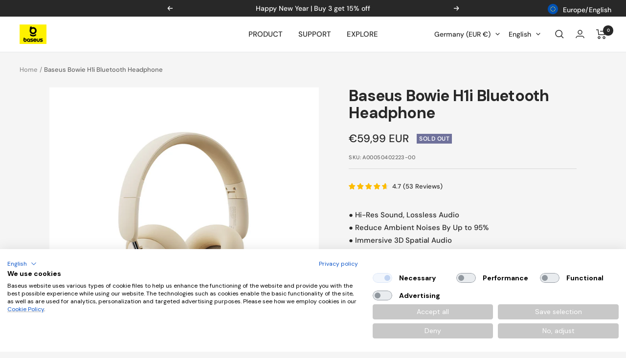

--- FILE ---
content_type: text/html; charset=utf-8
request_url: https://eu.baseus.com/products/bowie-h1i-bluetooth-headphone
body_size: 82082
content:
<!doctype html><html class="no-js" lang="en" dir="ltr">
  <head><link rel="alternate" hreflang="x-default" href="https://www.baseus.com/products/bowie-h1i-bluetooth-headphone" />
<link rel="alternate" hreflang="en-US" href="https://www.baseus.com/products/bowie-h1i-bluetooth-headphone" />
<link rel="alternate" hreflang="en" href="https://www.baseus.com/products/bowie-h1i-bluetooth-headphone" />
<link rel="alternate" hreflang="en-DE" href="https://eu.baseus.com/products/bowie-h1i-bluetooth-headphone" />
<link rel="alternate" hreflang="en-GB" href="https://uk.baseus.com/products/bowie-h1i-bluetooth-headphone" />


    <!-- CookieFirst -->
    <script src="https://consent.cookiefirst.com/sites/eu.baseus.com-51ce7ef8-5b72-427c-bcda-aeab9183fa42/consent.js"></script>

    <!-- CookieFirst Shopify privacy API -->
    <script src="https://consent.cookiefirst.com/sh-customer-privacy.js" defer></script>

    
    <meta charset="utf-8">
    <meta
      name="viewport"
      content="width=device-width, initial-scale=1.0, height=device-height, minimum-scale=1.0, maximum-scale=1.0"
    >
    <meta name="theme-color" content="#ffffff">
    <meta name="facebook-domain-verification" content="p3rksffwlcr1tc2vj2p1mom4aha52w">
    <script src="https://console.whaee.com/v2/pw-ad-tracker.js?v=1.0.0.1"></script>
    <script>
      var ryviu_global_settings = {"form":{"required":"Please enter required fields","addPhotos":"Upload Photos","showTitle":true,"titleForm":"Rate us","titleName":"Your Name","acceptFile":"Accept .jpg, .png and max 2MB each","colorInput":"#464646","colorTitle":"#696969","noticeName":"Your name is required field","titleEmail":"Your Email*","titleReply":"Replies","autoPublish":true,"buttonReply":"Submit","colorNotice":"#dd2c00","colorSubmit":"#ffffff","noticeEmail":"Your email is required and valid email","qualityText":"Quality*","titleSubmit":"Submit Your Review","titleComment":"Comment","titleSubject":"Review Title","titleSuccess":"Thank you! Your review is submited.","colorStarForm":"#ececec","commentButton":"Comment","noticeSubject":"Title is required field","showtitleForm":true,"errorSentReply":"Can not send your reply.","rating_default":0,"titleMessenger":"Review Content","noticeMessenger":"Your review is required field","placeholderName":"Text field name placeholder","productNotFound":"Not Found","starActivecolor":"#fdbc00","titleReplyWrite":"Write a reply","backgroundSubmit":"#00aeef","placeholderEmail":"Text field email placeholder","buttonCancelReply":"Cancel","placeholderSubject":"Text field title placeholder","replyIsunderReivew":"Your reply is under review.","titleWriteEmailForm":"Rating","placeholderMessenger":"Text field content placeholder","titleFormReviewEmail":"Leave feedback","loadAfterContentLoaded":true,"placeholderCommentMessenger":"Write something"},"questions":{"by_text":"Ask by","of_text":"of","on_text":"about","see_all":"See all","sort_by":"Sort by","des_form":"Leave a question ask the help form community!","voteText":"vote","approving":false,"name_form":"Your Name","no_answer":"No answer","votesText":"votes","answerText":"answer","email_form":"Your Email","input_text":"Have a question? Search for answers","shop_owner":"Shop owner","title_form":"Don't see what you're looking for?","answer_form":"Your Answer","answer_text":"Answer question","answersText":"answers","colorButton":"#040404","newest_text":"Newest","no_question":"No question","no_searched":"No questions found","notice_form":"Complete before submitting","submit_form":"Send a question","helpful_text":"Most Helpful","showing_text":"Showing","totalAnswers":"Total","question_form":"Your Question","question_text":"question","titleCustomer":"Have a question? Ask the community","community_text":"Don't see what you're looking for?","questions_text":"questions","placeholderName":"John Smith","backgroundButton":"#FAD400","placeholderEmail":"example@yourdomain.com","send_reply_error":"Your answer can't sent","answer_error_fill":"Please fill in all fields before submitting your answer.","title_answer_form":"Answer the question","ask_community_text":"Ask the Community","send_reply_success":"Your answer has been sent to shop owner.","submit_answer_form":"Submit Answer","question_error_fill":"Please fill in all fields before submitting your answer.","send_question_error":"Your question cannot be sent","write_question_text":"Ask a question","question_answer_form":"Question","send_question_success":"Your question sent","answered_question_text":"answered question","answered_questions_text":"answered questions","placeholder_answer_form":"Your answer is required","placeholder_question_form":"Your question is required"},"targetLang":"en","review_widget":{"star":1,"style":"style2","title":true,"byText":"By","ofText":"Of","tstar1":"Terrible","tstar2":"Poor","tstar3":"Average","tstar4":"Good","tstar5":"Excellent","average":"Average","hasOnly":"Has one","nostars":false,"nowrite":false,"seeLess":"See less","seeMore":"See more","autoplay":false,"hideFlag":false,"hidedate":false,"loadMore":"Load more","noavatar":false,"noreview":true,"order_by":"late","showText":"Show:","showspam":true,"starText":"Star","thankYou":"Thank you!","clearText":"All","clear_all":"Clear all","noReviews":"No reviews","outofText":"out of","random_to":20,"replyText":"reply","ryplyText":"Comments","starStyle":"style1","starcolor":"#e6e6e6","starsText":"Stars","boostPopup":false,"colorTitle":"#6c8187","colorWrite":"#ffffff","customDate":"dd\/MM\/yy","dateSelect":"dateDefaut","helpulText":"Is this helpful?","latestText":"Latest","nolastname":false,"oldestText":"Oldest","paddingTop":0,"reviewText":"review","sortbyText":"Sort by","starHeight":13,"titleWrite":"Write a review","borderColor":"#ffffff","borderStyle":"solid","borderWidth":0,"colorAvatar":"#f8f8f8","filter_list":"Filter","firstReview":"Write a first review now","paddingLeft":0,"random_from":0,"repliesText":"replies","reviewsText":"reviews","showingText":"Showing","disableReply":true,"filter_photo":"With photos","paddingRight":0,"payment_type":"Monthly","textNotFound":"No results found.","textVerified":"Verified buyer","colorVerified":"#05d92d","disableHelpul":false,"disableWidget":false,"filter_review":"Filter","paddingBottom":0,"titleCustomer":"Customer Reviews","customerPhotos":"Customer Photos","filter_replies":"With replies","filter_reviews":"all","imagesSortText":"Images","submitDoneText":"Your review has been submitted.","backgroundRyviu":"transparent","backgroundWrite":"#ffb102","defaultSortText":"Default","disablePurchase":false,"reviewTotalText":"Review","starActiveStyle":"style1","starActivecolor":"#fdbc00","submitErrorText":"Can not send your review.","emptyDescription":"There are no reviews.","mostLikeSortText":"Most likes","noPaddingMasonry":false,"noticeWriteFirst":"Be the first to","reviewTotalTexts":"Reviews","show_title_customer":false,"filter_reviews_local":"US","m_auto_height_carousel":false},"design_settings":{"date":"timeago","sort":"late","showing":30,"url_shop":"eu.baseus.com","approving":true,"colection":true,"no_number":false,"no_review":false,"defautDate":"timeago","defaultDate":"timeago","client_theme":"masonry","verify_reply":true,"verify_review":true,"reviews_per_page":"10","aimgs":false}};
    </script>
    <script>
      window.pwTraceInitMananger = window.pwTraceInitMananger || {};window.pwTraceInitMananger.option = { clientId:"9287ccca-d062-4164-aeea-1c43fc2c9319" };
    </script>
    
 <!-- Nextop LiveChat {literal} -->
    <script>    (function(d, w, c) {        w.NextopLiveChatID = 'LIVECHAT:1747721523274:685866287689302016';        w[c] = w[c] || function() {            (w[c].q = w[c].q || []).push(arguments);        };        var s = d.createElement('script');        s.async = true;        s.src = 'https://livechat.nextop.com/nextop-im-sdk.min.js';        if (d.head) d.head.appendChild(s);        })(document, window, 'NextopLiveChat');
        NextopLiveChat('updateUserData', {
  source: 'Official'
})
    </script>
    <!-- / Nextop LiveChat {/literal} -->   
    <!-- Google Tag Manager -->
    <script>
      (function(w,d,s,l,i){w[l]=w[l]||[];w[l].push({'gtm.start':
      new Date().getTime(),event:'gtm.js'});var f=d.getElementsByTagName(s)[0],
      j=d.createElement(s),dl=l!='dataLayer'?'&l='+l:'';j.async=true;j.src=
      'https://www.googletagmanager.com/gtm.js?id='+i+dl;f.parentNode.insertBefore(j,f);
      })(window,document,'script','dataLayer','GTM-K8SGMGHW');
    </script>
    <!-- End Google Tag Manager -->
    <!-- addtocart & view Items -->

    <!-- Google tag (gtag.js) -->
    <script async src="https://www.googletagmanager.com/gtag/js?id=G-JMP8S78H6N"></script>
    <script>
      window.dataLayer = window.dataLayer || [];
      function gtag(){dataLayer.push(arguments);}
      gtag('js', new Date());

      gtag('config', 'G-JMP8S78H6N');
    </script>

    <script>
      window.addEventListener('load', function (event) {
          document.querySelectorAll("[id*='AddToCart']").forEach(function (e) {
              e.addEventListener('click', function () {
                  gtag('event', 'conversion', {'send_to': 'AW-11081880823/NJP2CO_e6ooYEPepoKQp'});
              });
          });
      });
    </script>
<!-- Ptengine Tag -->

<script src="https://js.ptengine.com/20xl7jox.js"></script>

<!-- End Ptengine Tag -->
    <!-- Event snippet for 开始结账 conversion page -->
    <script></script>
    <script>
      window.addEventListener('load', function (event) {
      document.querySelectorAll('button[name="checkout"]').forEach(function (e) {
      e.addEventListener("click", function () {
      gtag('event', 'conversion', {'send_to': 'AW-11081880823/5zacCPLe6ooYEPepoKQp'});
      })
      })
      });
    </script>
    <!-- Google tag (gtag.js) -->
    <script async src="https://www.googletagmanager.com/gtag/js?id=AW-11319161110"></script>
    <script>
      window.dataLayer = window.dataLayer || [];
      function gtag(){dataLayer.push(arguments);}
      gtag('js', new Date());

      gtag('config', 'AW-11319161110',{'allow_enhanced_conversions':true});
    </script>

    <script>
      window.addEventListener('load', function (event) {
          document.querySelectorAll("[id*='AddToCart']").forEach(function (e) {
              e.addEventListener('click', function () {
                  gtag('event', 'conversion', {'send_to': 'AW-11319161110/RrDaCLWb_OUYEJbispUq'});
              });
          });
      });
    </script>

    <script>
      window.addEventListener('load', function (event) {
      document.querySelectorAll('button[name="checkout"]').forEach(function (e) {
      e.addEventListener("click", function () {
      gtag('event', 'conversion', {'send_to': 'AW-11319161110/idIkCLib_OUYEJbispUq'});
      })
      })
      });
    </script>
    

<!-- Self-referential canonical based on current store -->

  <link rel="canonical" href="https://www.baseus.com/products/bowie-h1i-bluetooth-headphone" />

<title>
        Baseus Bowie H1i Bluetooth Headphone
      </title>
      <script async defer src="https://tools.luckyorange.com/core/lo.js?site-id=8a10a901"></script><meta name="description" content="Immerse in superior sound with Bowie H1i Bluetooth Headphones. Unmatched wireless experience, exceptional comfort. Elevate your audio game!"><link rel="canonical" href="https://eu.baseus.com/products/bowie-h1i-bluetooth-headphone">
    
<link rel="shortcut icon" href="//eu.baseus.com/cdn/shop/files/2023_LOGO_430x_172be74f-7b37-4bdb-9090-a1c3311b0755_96x96.webp?v=1690941281" type="image/png"><link rel="preconnect" href="https://cdn.shopify.com">
    <link rel="dns-prefetch" href="https://productreviews.shopifycdn.com">
    <link rel="dns-prefetch" href="https://www.google-analytics.com"><link rel="preconnect" href="https://fonts.shopifycdn.com" crossorigin><link rel="preload" as="style" href="//eu.baseus.com/cdn/shop/t/6/assets/theme.css?v=14577595526895207561723116876">
    <link rel="preload" as="script" href="//eu.baseus.com/cdn/shop/t/6/assets/vendor.js?v=32643890569905814191719396915">
    <link rel="preload" as="script" href="//eu.baseus.com/cdn/shop/t/6/assets/theme.js?v=4439254774597582801719394253"><link rel="preload" as="fetch" href="/products/bowie-h1i-bluetooth-headphone.js" crossorigin>
      <link
        rel="preload"
        as="image"
        imagesizes="(max-width: 999px) calc(100vw - 48px), 640px"
        imagesrcset="//eu.baseus.com/cdn/shop/products/Baseus_Bowie_H1i_Bluetooth_Headphone_White1_400x.jpg?v=1721875279 400w, //eu.baseus.com/cdn/shop/products/Baseus_Bowie_H1i_Bluetooth_Headphone_White1_500x.jpg?v=1721875279 500w, //eu.baseus.com/cdn/shop/products/Baseus_Bowie_H1i_Bluetooth_Headphone_White1_600x.jpg?v=1721875279 600w, //eu.baseus.com/cdn/shop/products/Baseus_Bowie_H1i_Bluetooth_Headphone_White1_700x.jpg?v=1721875279 700w, //eu.baseus.com/cdn/shop/products/Baseus_Bowie_H1i_Bluetooth_Headphone_White1_800x.jpg?v=1721875279 800w, //eu.baseus.com/cdn/shop/products/Baseus_Bowie_H1i_Bluetooth_Headphone_White1_900x.jpg?v=1721875279 900w, //eu.baseus.com/cdn/shop/products/Baseus_Bowie_H1i_Bluetooth_Headphone_White1_1000x.jpg?v=1721875279 1000w, //eu.baseus.com/cdn/shop/products/Baseus_Bowie_H1i_Bluetooth_Headphone_White1_1100x.jpg?v=1721875279 1100w, //eu.baseus.com/cdn/shop/products/Baseus_Bowie_H1i_Bluetooth_Headphone_White1_1200x.jpg?v=1721875279 1200w
"
      ><link rel="preload" as="script" href="//eu.baseus.com/cdn/shop/t/6/assets/flickity.js?v=176646718982628074891719394253"><meta property="og:type" content="product">
  <meta property="og:title" content="Baseus Bowie H1i Bluetooth Headphone">
  <meta property="product:price:amount" content="59,99">
  <meta property="product:price:currency" content="EUR"><meta property="og:image" content="http://eu.baseus.com/cdn/shop/products/Baseus_Bowie_H1i_Bluetooth_Headphone_White1.jpg?v=1721875279">
  <meta property="og:image:secure_url" content="https://eu.baseus.com/cdn/shop/products/Baseus_Bowie_H1i_Bluetooth_Headphone_White1.jpg?v=1721875279">
  <meta property="og:image:width" content="1200">
  <meta property="og:image:height" content="1200"><meta property="og:description" content="Immerse in superior sound with Bowie H1i Bluetooth Headphones. Unmatched wireless experience, exceptional comfort. Elevate your audio game!"><meta property="og:url" content="https://eu.baseus.com/products/bowie-h1i-bluetooth-headphone">
<meta property="og:site_name" content="Baseus EU"><meta name="twitter:card" content="summary"><meta name="twitter:title" content="Baseus Bowie H1i Bluetooth Headphone">
  <meta name="twitter:description" content="   



Ultra-Low Latency Higher Call Quality Active Noise Cancellation
 


   


APP Control Instructions for Use 


 


"><meta name="twitter:image" content="https://eu.baseus.com/cdn/shop/products/Baseus_Bowie_H1i_Bluetooth_Headphone_White1_1200x1200_crop_center.jpg?v=1721875279">
  <meta name="twitter:image:alt" content="Baseus Bowie H1i Bluetooth Headphone White">
    
  <script type="application/ld+json">
  {
    "@context": "https://schema.org",
    "@type": "Product",
    "productID": 8700194292032,
    "offers": [{
          "@type": "Offer",
          "name": "White",
          "availability":"https://schema.org/OutOfStock",
          "price": 59.99,
          "priceCurrency": "EUR",
          "priceValidUntil": "2026-02-03","sku": "A00050402223-00",
            "gtin13": "6932172631727",
          "url": "/products/bowie-h1i-bluetooth-headphone?variant=46806153134400"
        },
{
          "@type": "Offer",
          "name": "Black",
          "availability":"https://schema.org/OutOfStock",
          "price": 59.99,
          "priceCurrency": "EUR",
          "priceValidUntil": "2026-02-03","sku": "A00050402113-00",
            "gtin13": "6932172631727",
          "url": "/products/bowie-h1i-bluetooth-headphone?variant=46806153167168"
        },
{
          "@type": "Offer",
          "name": "Green",
          "availability":"https://schema.org/OutOfStock",
          "price": 59.99,
          "priceCurrency": "EUR",
          "priceValidUntil": "2026-02-03","sku": "A00050402633-00",
            "gtin13": "6932172631727",
          "url": "/products/bowie-h1i-bluetooth-headphone?variant=46806153199936"
        }
],"brand": {
      "@type": "Brand",
      "name": "Baseus"
    },
    "name": "Baseus Bowie H1i Bluetooth Headphone",
    "description": "   \n\n\n\nUltra-Low Latency Higher Call Quality Active Noise Cancellation\n \n\n\n   \n\n\nAPP Control Instructions for Use \n\n\n \n\n\n",
    "category": "Audios",
    "url": "/products/bowie-h1i-bluetooth-headphone",
    "sku": "A00050402223-00",
    "image": {
      "@type": "ImageObject",
      "url": "https://eu.baseus.com/cdn/shop/products/Baseus_Bowie_H1i_Bluetooth_Headphone_White1.jpg?v=1721875279&width=1024",
      "image": "https://eu.baseus.com/cdn/shop/products/Baseus_Bowie_H1i_Bluetooth_Headphone_White1.jpg?v=1721875279&width=1024",
      "name": "Baseus Bowie H1i Bluetooth Headphone White",
      "width": "1024",
      "height": "1024"
    }
  }
  </script>



  <script type="application/ld+json">
  {
    "@context": "https://schema.org",
    "@type": "BreadcrumbList",
  "itemListElement": [{
      "@type": "ListItem",
      "position": 1,
      "name": "Home",
      "item": "https://eu.baseus.com"
    },{
          "@type": "ListItem",
          "position": 2,
          "name": "Baseus Bowie H1i Bluetooth Headphone",
          "item": "https://eu.baseus.com/products/bowie-h1i-bluetooth-headphone"
        }]
  }
  </script>


    <link rel="preload" href="//eu.baseus.com/cdn/fonts/dm_sans/dmsans_n7.97e21d81502002291ea1de8aefb79170c6946ce5.woff2" as="font" type="font/woff2" crossorigin><link rel="preload" href="//eu.baseus.com/cdn/fonts/dm_sans/dmsans_n5.8a0f1984c77eb7186ceb87c4da2173ff65eb012e.woff2" as="font" type="font/woff2" crossorigin><style>
  /* Typography (heading) */
  @font-face {
  font-family: "DM Sans";
  font-weight: 700;
  font-style: normal;
  font-display: swap;
  src: url("//eu.baseus.com/cdn/fonts/dm_sans/dmsans_n7.97e21d81502002291ea1de8aefb79170c6946ce5.woff2") format("woff2"),
       url("//eu.baseus.com/cdn/fonts/dm_sans/dmsans_n7.af5c214f5116410ca1d53a2090665620e78e2e1b.woff") format("woff");
}

@font-face {
  font-family: "DM Sans";
  font-weight: 700;
  font-style: italic;
  font-display: swap;
  src: url("//eu.baseus.com/cdn/fonts/dm_sans/dmsans_i7.52b57f7d7342eb7255084623d98ab83fd96e7f9b.woff2") format("woff2"),
       url("//eu.baseus.com/cdn/fonts/dm_sans/dmsans_i7.d5e14ef18a1d4a8ce78a4187580b4eb1759c2eda.woff") format("woff");
}

/* Typography (body) */
  @font-face {
  font-family: "DM Sans";
  font-weight: 500;
  font-style: normal;
  font-display: swap;
  src: url("//eu.baseus.com/cdn/fonts/dm_sans/dmsans_n5.8a0f1984c77eb7186ceb87c4da2173ff65eb012e.woff2") format("woff2"),
       url("//eu.baseus.com/cdn/fonts/dm_sans/dmsans_n5.9ad2e755a89e15b3d6c53259daad5fc9609888e6.woff") format("woff");
}

@font-face {
  font-family: "DM Sans";
  font-weight: 500;
  font-style: italic;
  font-display: swap;
  src: url("//eu.baseus.com/cdn/fonts/dm_sans/dmsans_i5.8654104650c013677e3def7db9b31bfbaa34e59a.woff2") format("woff2"),
       url("//eu.baseus.com/cdn/fonts/dm_sans/dmsans_i5.a0dc844d8a75a4232f255fc600ad5a295572bed9.woff") format("woff");
}

@font-face {
  font-family: "DM Sans";
  font-weight: 600;
  font-style: normal;
  font-display: swap;
  src: url("//eu.baseus.com/cdn/fonts/dm_sans/dmsans_n6.70a2453ea926d613c6a2f89af05180d14b3a7c96.woff2") format("woff2"),
       url("//eu.baseus.com/cdn/fonts/dm_sans/dmsans_n6.355605667bef215872257574b57fc097044f7e20.woff") format("woff");
}

@font-face {
  font-family: "DM Sans";
  font-weight: 600;
  font-style: italic;
  font-display: swap;
  src: url("//eu.baseus.com/cdn/fonts/dm_sans/dmsans_i6.b7d5b35c5f29523529e1bf4a3d0de71a44a277b6.woff2") format("woff2"),
       url("//eu.baseus.com/cdn/fonts/dm_sans/dmsans_i6.9b760cc5bdd17b4de2c70249ba49bd707f27a31b.woff") format("woff");
}

:root {--heading-color: 40, 40, 40;
    --text-color: 40, 40, 40;
    --background: 245, 245, 245;
    --secondary-background: 255, 255, 255;
    --border-color: 214, 214, 214;
    --border-color-darker: 163, 163, 163;
    --success-color: 64, 93, 230;
    --success-background: 209, 215, 242;
    --error-color: 222, 42, 42;
    --error-background: 243, 231, 231;
    --primary-button-background: 40, 40, 40;
    --primary-button-text-color: 255, 255, 255;
    --secondary-button-background: 255, 240, 0;
    --secondary-button-text-color: 40, 40, 40;
    --product-star-rating: 246, 164, 41;
    --product-on-sale-accent: 207, 27, 27;
    --product-sold-out-accent: 111, 113, 155;
    --product-custom-label-background: 64, 93, 230;
    --product-custom-label-text-color: 255, 255, 255;
    --product-custom-label-2-background: 255, 240, 0;
    --product-custom-label-2-text-color: 0, 0, 0;
    --product-low-stock-text-color: 222, 42, 42;
    --product-in-stock-text-color: 46, 158, 123;
    --loading-bar-background: 40, 40, 40;

    /* We duplicate some "base" colors as root colors, which is useful to use on drawer elements or popover without. Those should not be overridden to avoid issues */
    --root-heading-color: 40, 40, 40;
    --root-text-color: 40, 40, 40;
    --root-background: 245, 245, 245;
    --root-border-color: 214, 214, 214;
    --root-primary-button-background: 40, 40, 40;
    --root-primary-button-text-color: 255, 255, 255;

    --base-font-size: 15px;
    --heading-font-family: "DM Sans", sans-serif;
    --heading-font-weight: 700;
    --heading-font-style: normal;
    --heading-text-transform: normal;
    --text-font-family: "DM Sans", sans-serif;
    --text-font-weight: 500;
    --text-font-style: normal;
    --text-font-bold-weight: 600;

    /* Typography (font size) */
    --heading-xxsmall-font-size: 10px;
    --heading-xsmall-font-size: 10px;
    --heading-small-font-size: 11px;
    --heading-large-font-size: 32px;
    --heading-h1-font-size: 32px;
    --heading-h2-font-size: 28px;
    --heading-h3-font-size: 26px;
    --heading-h4-font-size: 22px;
    --heading-h5-font-size: 18px;
    --heading-h6-font-size: 16px;

    /* Control the look and feel of the theme by changing radius of various elements */
    --button-border-radius: 30px;
    --block-border-radius: 0px;
    --block-border-radius-reduced: 0px;
    --color-swatch-border-radius: 0px;

    /* Button size */
    --button-height: 48px;
    --button-small-height: 40px;

    /* Form related */
    --form-input-field-height: 48px;
    --form-input-gap: 16px;
    --form-submit-margin: 24px;

    /* Product listing related variables */
    --product-list-block-spacing: 32px;

    /* Video related */
    --play-button-background: 245, 245, 245;
    --play-button-arrow: 40, 40, 40;

    /* RTL support */
    --transform-logical-flip: 1;
    --transform-origin-start: left;
    --transform-origin-end: right;

    /* Other */
    --zoom-cursor-svg-url: url(//eu.baseus.com/cdn/shop/t/6/assets/zoom-cursor.svg?v=47127746910681760431755757800);
    --arrow-right-svg-url: url(//eu.baseus.com/cdn/shop/t/6/assets/arrow-right.svg?v=67433425717981915691719394253);
    --arrow-left-svg-url: url(//eu.baseus.com/cdn/shop/t/6/assets/arrow-left.svg?v=130031681153462646961719394253);

    /* Some useful variables that we can reuse in our CSS. Some explanation are needed for some of them:
       - container-max-width-minus-gutters: represents the container max width without the edge gutters
       - container-outer-width: considering the screen width, represent all the space outside the container
       - container-outer-margin: same as container-outer-width but get set to 0 inside a container
       - container-inner-width: the effective space inside the container (minus gutters)
       - grid-column-width: represents the width of a single column of the grid
       - vertical-breather: this is a variable that defines the global "spacing" between sections, and inside the section
                            to create some "breath" and minimum spacing
     */
    --container-max-width: 1600px;
    --container-gutter: 24px;
    --container-max-width-minus-gutters: calc(var(--container-max-width) - (var(--container-gutter)) * 2);
    --container-outer-width: max(calc((100vw - var(--container-max-width-minus-gutters)) / 2), var(--container-gutter));
    --container-outer-margin: var(--container-outer-width);
    --container-inner-width: calc(100vw - var(--container-outer-width) * 2);

    --grid-column-count: 10;
    --grid-gap: 24px;
    --grid-column-width: calc((100vw - var(--container-outer-width) * 2 - var(--grid-gap) * (var(--grid-column-count) - 1)) / var(--grid-column-count));

    --vertical-breather: 28px;
    --vertical-breather-tight: 28px;

    /* Shopify related variables */
    --payment-terms-background-color: #f5f5f5;
  }

  @media screen and (min-width: 741px) {
    :root {
      --container-gutter: 40px;
      --grid-column-count: 20;
      --vertical-breather: 40px;
      --vertical-breather-tight: 40px;

      /* Typography (font size) */
      --heading-xsmall-font-size: 11px;
      --heading-small-font-size: 12px;
      --heading-large-font-size: 48px;
      --heading-h1-font-size: 48px;
      --heading-h2-font-size: 36px;
      --heading-h3-font-size: 30px;
      --heading-h4-font-size: 22px;
      --heading-h5-font-size: 18px;
      --heading-h6-font-size: 16px;

      /* Form related */
      --form-input-field-height: 52px;
      --form-submit-margin: 32px;

      /* Button size */
      --button-height: 52px;
      --button-small-height: 44px;
    }
  }

  @media screen and (min-width: 1200px) {
    :root {
      --vertical-breather: 48px;
      --vertical-breather-tight: 48px;
      --product-list-block-spacing: 48px;

      /* Typography */
      --heading-large-font-size: 58px;
      --heading-h1-font-size: 50px;
      --heading-h2-font-size: 44px;
      --heading-h3-font-size: 32px;
      --heading-h4-font-size: 26px;
      --heading-h5-font-size: 22px;
      --heading-h6-font-size: 16px;
    }
  }

  @media screen and (min-width: 1600px) {
    :root {
      --vertical-breather: 48px;
      --vertical-breather-tight: 48px;
    }
  }
</style>
    <script>
  // This allows to expose several variables to the global scope, to be used in scripts
  window.themeVariables = {
    settings: {
      direction: "ltr",
      pageType: "product",
      cartCount: 0,
      moneyFormat: "€{{amount_with_comma_separator}}",
      moneyWithCurrencyFormat: "€{{amount_with_comma_separator}} EUR",
      showVendor: false,
      discountMode: "percentage",
      currencyCodeEnabled: true,
      searchMode: "product,article,page,collection",
      searchUnavailableProducts: "last",
      cartType: "drawer",
      cartCurrency: "EUR",
      mobileZoomFactor: 2.5
    },

    routes: {
      host: "eu.baseus.com",
      rootUrl: "\/",
      rootUrlWithoutSlash: '',
      cartUrl: "\/cart",
      cartAddUrl: "\/cart\/add",
      cartChangeUrl: "\/cart\/change",
      searchUrl: "\/search",
      predictiveSearchUrl: "\/search\/suggest",
      productRecommendationsUrl: "\/recommendations\/products"
    },

    strings: {
      accessibilityDelete: "Delete",
      accessibilityClose: "Close",
      collectionSoldOut: "Sold out",
      collectionDiscount: "Save @savings@",
      productSalePrice: "Sale price",
      productRegularPrice: "Regular price",
      productFormUnavailable: "Unavailable",
      productFormSoldOut: "Sold out",
      productFormPreOrder: "Pre-order",
      productFormAddToCart: "Add to cart",
      searchNoResults: "No search results for",
      searchNewSearch: "New search",
      searchProducts: "Products",
      searchArticles: "Blogs",
      searchPages: "Pages",
      searchCollections: "Collections",
      cartViewCart: "View cart",
      cartItemAdded: "Item added to your cart!",
      cartItemAddedShort: "Added to your cart!",
      cartAddOrderNote: "Add order note",
      cartEditOrderNote: "Edit order note",
      shippingEstimatorNoResults: "Sorry, we do not ship to your address.",
      shippingEstimatorOneResult: "There is one shipping rate for your address:",
      shippingEstimatorMultipleResults: "There are several shipping rates for your address:",
      shippingEstimatorError: "One or more error occurred while retrieving shipping rates:"
    },

    libs: {
      flickity: "\/\/eu.baseus.com\/cdn\/shop\/t\/6\/assets\/flickity.js?v=176646718982628074891719394253",
      photoswipe: "\/\/eu.baseus.com\/cdn\/shop\/t\/6\/assets\/photoswipe.js?v=132268647426145925301719394253",
      qrCode: "\/\/eu.baseus.com\/cdn\/shopifycloud\/storefront\/assets\/themes_support\/vendor\/qrcode-3f2b403b.js"
    },

    breakpoints: {
      phone: 'screen and (max-width: 740px)',
      tablet: 'screen and (min-width: 741px) and (max-width: 999px)',
      tabletAndUp: 'screen and (min-width: 741px)',
      pocket: 'screen and (max-width: 999px)',
      lap: 'screen and (min-width: 1000px) and (max-width: 1199px)',
      lapAndUp: 'screen and (min-width: 1000px)',
      desktop: 'screen and (min-width: 1200px)',
      wide: 'screen and (min-width: 1400px)'
    }
  };

  window.addEventListener('pageshow', async () => {
    const cartContent = await (await fetch(`${window.themeVariables.routes.cartUrl}.js`, {cache: 'reload'})).json();
    document.documentElement.dispatchEvent(new CustomEvent('cart:refresh', {detail: {cart: cartContent}}));
  });

  if ('noModule' in HTMLScriptElement.prototype) {
    // Old browsers (like IE) that does not support module will be considered as if not executing JS at all
    document.documentElement.className = document.documentElement.className.replace('no-js', 'js');

    requestAnimationFrame(() => {
      const viewportHeight = (window.visualViewport ? window.visualViewport.height : document.documentElement.clientHeight);
      document.documentElement.style.setProperty('--window-height',viewportHeight + 'px');
    });
  }// We save the product ID in local storage to be eventually used for recently viewed section
    try {
      const items = JSON.parse(localStorage.getItem('theme:recently-viewed-products') || '[]');

      // We check if the current product already exists, and if it does not, we add it at the start
      if (!items.includes(8700194292032)) {
        items.unshift(8700194292032);
      }

      localStorage.setItem('theme:recently-viewed-products', JSON.stringify(items.slice(0, 20)));
    } catch (e) {
      // Safari in private mode does not allow setting item, we silently fail
    }</script>

    <link rel="stylesheet" href="//eu.baseus.com/cdn/shop/t/6/assets/theme.css?v=14577595526895207561723116876">

    <script src="//eu.baseus.com/cdn/shop/t/6/assets/vendor.js?v=32643890569905814191719396915" defer></script>
    <script src="//eu.baseus.com/cdn/shop/t/6/assets/theme.js?v=4439254774597582801719394253" defer></script>
    <script src="//eu.baseus.com/cdn/shop/t/6/assets/custom.js?v=167639537848865775061719394253" defer></script>

    



    <script>window.performance && window.performance.mark && window.performance.mark('shopify.content_for_header.start');</script><meta name="google-site-verification" content="tm3t7Y-YMavSxEU8JHPg3F0RAF--JpwAsMwIRTkjwys">
<meta id="shopify-digital-wallet" name="shopify-digital-wallet" content="/77071515968/digital_wallets/dialog">
<meta name="shopify-checkout-api-token" content="f1b84180b159dd4aae35007383d15fd2">
<meta id="in-context-paypal-metadata" data-shop-id="77071515968" data-venmo-supported="false" data-environment="production" data-locale="en_US" data-paypal-v4="true" data-currency="EUR">
<link rel="alternate" hreflang="x-default" href="https://eu.baseus.com/products/bowie-h1i-bluetooth-headphone">
<link rel="alternate" hreflang="en" href="https://eu.baseus.com/products/bowie-h1i-bluetooth-headphone">
<link rel="alternate" hreflang="de" href="https://eu.baseus.com/de/products/bowie-h1i-bluetooth-headphone">
<link rel="alternate" type="application/json+oembed" href="https://eu.baseus.com/products/bowie-h1i-bluetooth-headphone.oembed">
<script async="async" src="/checkouts/internal/preloads.js?locale=en-DE"></script>
<link rel="preconnect" href="https://shop.app" crossorigin="anonymous">
<script async="async" src="https://shop.app/checkouts/internal/preloads.js?locale=en-DE&shop_id=77071515968" crossorigin="anonymous"></script>
<script id="apple-pay-shop-capabilities" type="application/json">{"shopId":77071515968,"countryCode":"HK","currencyCode":"EUR","merchantCapabilities":["supports3DS"],"merchantId":"gid:\/\/shopify\/Shop\/77071515968","merchantName":"Baseus EU","requiredBillingContactFields":["postalAddress","email","phone"],"requiredShippingContactFields":["postalAddress","email","phone"],"shippingType":"shipping","supportedNetworks":["visa","masterCard","amex"],"total":{"type":"pending","label":"Baseus EU","amount":"1.00"},"shopifyPaymentsEnabled":true,"supportsSubscriptions":true}</script>
<script id="shopify-features" type="application/json">{"accessToken":"f1b84180b159dd4aae35007383d15fd2","betas":["rich-media-storefront-analytics"],"domain":"eu.baseus.com","predictiveSearch":true,"shopId":77071515968,"locale":"en"}</script>
<script>var Shopify = Shopify || {};
Shopify.shop = "c0d796.myshopify.com";
Shopify.locale = "en";
Shopify.currency = {"active":"EUR","rate":"1.0"};
Shopify.country = "DE";
Shopify.theme = {"name":"Focal 20240626测试版","id":168712962368,"schema_name":"Focal","schema_version":"9.1.0","theme_store_id":null,"role":"main"};
Shopify.theme.handle = "null";
Shopify.theme.style = {"id":null,"handle":null};
Shopify.cdnHost = "eu.baseus.com/cdn";
Shopify.routes = Shopify.routes || {};
Shopify.routes.root = "/";</script>
<script type="module">!function(o){(o.Shopify=o.Shopify||{}).modules=!0}(window);</script>
<script>!function(o){function n(){var o=[];function n(){o.push(Array.prototype.slice.apply(arguments))}return n.q=o,n}var t=o.Shopify=o.Shopify||{};t.loadFeatures=n(),t.autoloadFeatures=n()}(window);</script>
<script>
  window.ShopifyPay = window.ShopifyPay || {};
  window.ShopifyPay.apiHost = "shop.app\/pay";
  window.ShopifyPay.redirectState = null;
</script>
<script id="shop-js-analytics" type="application/json">{"pageType":"product"}</script>
<script defer="defer" async type="module" src="//eu.baseus.com/cdn/shopifycloud/shop-js/modules/v2/client.init-shop-cart-sync_BT-GjEfc.en.esm.js"></script>
<script defer="defer" async type="module" src="//eu.baseus.com/cdn/shopifycloud/shop-js/modules/v2/chunk.common_D58fp_Oc.esm.js"></script>
<script defer="defer" async type="module" src="//eu.baseus.com/cdn/shopifycloud/shop-js/modules/v2/chunk.modal_xMitdFEc.esm.js"></script>
<script type="module">
  await import("//eu.baseus.com/cdn/shopifycloud/shop-js/modules/v2/client.init-shop-cart-sync_BT-GjEfc.en.esm.js");
await import("//eu.baseus.com/cdn/shopifycloud/shop-js/modules/v2/chunk.common_D58fp_Oc.esm.js");
await import("//eu.baseus.com/cdn/shopifycloud/shop-js/modules/v2/chunk.modal_xMitdFEc.esm.js");

  window.Shopify.SignInWithShop?.initShopCartSync?.({"fedCMEnabled":true,"windoidEnabled":true});

</script>
<script>
  window.Shopify = window.Shopify || {};
  if (!window.Shopify.featureAssets) window.Shopify.featureAssets = {};
  window.Shopify.featureAssets['shop-js'] = {"shop-cart-sync":["modules/v2/client.shop-cart-sync_DZOKe7Ll.en.esm.js","modules/v2/chunk.common_D58fp_Oc.esm.js","modules/v2/chunk.modal_xMitdFEc.esm.js"],"init-fed-cm":["modules/v2/client.init-fed-cm_B6oLuCjv.en.esm.js","modules/v2/chunk.common_D58fp_Oc.esm.js","modules/v2/chunk.modal_xMitdFEc.esm.js"],"shop-cash-offers":["modules/v2/client.shop-cash-offers_D2sdYoxE.en.esm.js","modules/v2/chunk.common_D58fp_Oc.esm.js","modules/v2/chunk.modal_xMitdFEc.esm.js"],"shop-login-button":["modules/v2/client.shop-login-button_QeVjl5Y3.en.esm.js","modules/v2/chunk.common_D58fp_Oc.esm.js","modules/v2/chunk.modal_xMitdFEc.esm.js"],"pay-button":["modules/v2/client.pay-button_DXTOsIq6.en.esm.js","modules/v2/chunk.common_D58fp_Oc.esm.js","modules/v2/chunk.modal_xMitdFEc.esm.js"],"shop-button":["modules/v2/client.shop-button_DQZHx9pm.en.esm.js","modules/v2/chunk.common_D58fp_Oc.esm.js","modules/v2/chunk.modal_xMitdFEc.esm.js"],"avatar":["modules/v2/client.avatar_BTnouDA3.en.esm.js"],"init-windoid":["modules/v2/client.init-windoid_CR1B-cfM.en.esm.js","modules/v2/chunk.common_D58fp_Oc.esm.js","modules/v2/chunk.modal_xMitdFEc.esm.js"],"init-shop-for-new-customer-accounts":["modules/v2/client.init-shop-for-new-customer-accounts_C_vY_xzh.en.esm.js","modules/v2/client.shop-login-button_QeVjl5Y3.en.esm.js","modules/v2/chunk.common_D58fp_Oc.esm.js","modules/v2/chunk.modal_xMitdFEc.esm.js"],"init-shop-email-lookup-coordinator":["modules/v2/client.init-shop-email-lookup-coordinator_BI7n9ZSv.en.esm.js","modules/v2/chunk.common_D58fp_Oc.esm.js","modules/v2/chunk.modal_xMitdFEc.esm.js"],"init-shop-cart-sync":["modules/v2/client.init-shop-cart-sync_BT-GjEfc.en.esm.js","modules/v2/chunk.common_D58fp_Oc.esm.js","modules/v2/chunk.modal_xMitdFEc.esm.js"],"shop-toast-manager":["modules/v2/client.shop-toast-manager_DiYdP3xc.en.esm.js","modules/v2/chunk.common_D58fp_Oc.esm.js","modules/v2/chunk.modal_xMitdFEc.esm.js"],"init-customer-accounts":["modules/v2/client.init-customer-accounts_D9ZNqS-Q.en.esm.js","modules/v2/client.shop-login-button_QeVjl5Y3.en.esm.js","modules/v2/chunk.common_D58fp_Oc.esm.js","modules/v2/chunk.modal_xMitdFEc.esm.js"],"init-customer-accounts-sign-up":["modules/v2/client.init-customer-accounts-sign-up_iGw4briv.en.esm.js","modules/v2/client.shop-login-button_QeVjl5Y3.en.esm.js","modules/v2/chunk.common_D58fp_Oc.esm.js","modules/v2/chunk.modal_xMitdFEc.esm.js"],"shop-follow-button":["modules/v2/client.shop-follow-button_CqMgW2wH.en.esm.js","modules/v2/chunk.common_D58fp_Oc.esm.js","modules/v2/chunk.modal_xMitdFEc.esm.js"],"checkout-modal":["modules/v2/client.checkout-modal_xHeaAweL.en.esm.js","modules/v2/chunk.common_D58fp_Oc.esm.js","modules/v2/chunk.modal_xMitdFEc.esm.js"],"shop-login":["modules/v2/client.shop-login_D91U-Q7h.en.esm.js","modules/v2/chunk.common_D58fp_Oc.esm.js","modules/v2/chunk.modal_xMitdFEc.esm.js"],"lead-capture":["modules/v2/client.lead-capture_BJmE1dJe.en.esm.js","modules/v2/chunk.common_D58fp_Oc.esm.js","modules/v2/chunk.modal_xMitdFEc.esm.js"],"payment-terms":["modules/v2/client.payment-terms_Ci9AEqFq.en.esm.js","modules/v2/chunk.common_D58fp_Oc.esm.js","modules/v2/chunk.modal_xMitdFEc.esm.js"]};
</script>
<script>(function() {
  var isLoaded = false;
  function asyncLoad() {
    if (isLoaded) return;
    isLoaded = true;
    var urls = ["https:\/\/cdn2.ryviu.com\/v\/static\/js\/app.js?n=1\u0026shop=c0d796.myshopify.com","https:\/\/cdn2.ryviu.com\/v\/static\/js\/app.js?shop=c0d796.myshopify.com","https:\/\/dr4qe3ddw9y32.cloudfront.net\/awin-shopify-integration-code.js?aid=38962\u0026v=shopifyApp_5.2.3\u0026ts=1756736855173\u0026shop=c0d796.myshopify.com","https:\/\/static.seel.com\/shopify\/worry-free-purchase\/script\/c0d796.myshopify.com.js?shop=c0d796.myshopify.com","\/\/sfo2.digitaloceanspaces.com\/woohoo\/public\/script\/34088\/script.js?1759281143\u0026shop=c0d796.myshopify.com","https:\/\/cdn.ryviu.com\/v\/static\/js\/app.js?shop=c0d796.myshopify.com"];
    for (var i = 0; i < urls.length; i++) {
      var s = document.createElement('script');
      s.type = 'text/javascript';
      s.async = true;
      s.src = urls[i];
      var x = document.getElementsByTagName('script')[0];
      x.parentNode.insertBefore(s, x);
    }
  };
  if(window.attachEvent) {
    window.attachEvent('onload', asyncLoad);
  } else {
    window.addEventListener('load', asyncLoad, false);
  }
})();</script>
<script id="__st">var __st={"a":77071515968,"offset":-28800,"reqid":"ea8407fd-a7c3-4209-8c88-83e87d031610-1769320786","pageurl":"eu.baseus.com\/products\/bowie-h1i-bluetooth-headphone","u":"c4b3cb6b6df9","p":"product","rtyp":"product","rid":8700194292032};</script>
<script>window.ShopifyPaypalV4VisibilityTracking = true;</script>
<script id="captcha-bootstrap">!function(){'use strict';const t='contact',e='account',n='new_comment',o=[[t,t],['blogs',n],['comments',n],[t,'customer']],c=[[e,'customer_login'],[e,'guest_login'],[e,'recover_customer_password'],[e,'create_customer']],r=t=>t.map((([t,e])=>`form[action*='/${t}']:not([data-nocaptcha='true']) input[name='form_type'][value='${e}']`)).join(','),a=t=>()=>t?[...document.querySelectorAll(t)].map((t=>t.form)):[];function s(){const t=[...o],e=r(t);return a(e)}const i='password',u='form_key',d=['recaptcha-v3-token','g-recaptcha-response','h-captcha-response',i],f=()=>{try{return window.sessionStorage}catch{return}},m='__shopify_v',_=t=>t.elements[u];function p(t,e,n=!1){try{const o=window.sessionStorage,c=JSON.parse(o.getItem(e)),{data:r}=function(t){const{data:e,action:n}=t;return t[m]||n?{data:e,action:n}:{data:t,action:n}}(c);for(const[e,n]of Object.entries(r))t.elements[e]&&(t.elements[e].value=n);n&&o.removeItem(e)}catch(o){console.error('form repopulation failed',{error:o})}}const l='form_type',E='cptcha';function T(t){t.dataset[E]=!0}const w=window,h=w.document,L='Shopify',v='ce_forms',y='captcha';let A=!1;((t,e)=>{const n=(g='f06e6c50-85a8-45c8-87d0-21a2b65856fe',I='https://cdn.shopify.com/shopifycloud/storefront-forms-hcaptcha/ce_storefront_forms_captcha_hcaptcha.v1.5.2.iife.js',D={infoText:'Protected by hCaptcha',privacyText:'Privacy',termsText:'Terms'},(t,e,n)=>{const o=w[L][v],c=o.bindForm;if(c)return c(t,g,e,D).then(n);var r;o.q.push([[t,g,e,D],n]),r=I,A||(h.body.append(Object.assign(h.createElement('script'),{id:'captcha-provider',async:!0,src:r})),A=!0)});var g,I,D;w[L]=w[L]||{},w[L][v]=w[L][v]||{},w[L][v].q=[],w[L][y]=w[L][y]||{},w[L][y].protect=function(t,e){n(t,void 0,e),T(t)},Object.freeze(w[L][y]),function(t,e,n,w,h,L){const[v,y,A,g]=function(t,e,n){const i=e?o:[],u=t?c:[],d=[...i,...u],f=r(d),m=r(i),_=r(d.filter((([t,e])=>n.includes(e))));return[a(f),a(m),a(_),s()]}(w,h,L),I=t=>{const e=t.target;return e instanceof HTMLFormElement?e:e&&e.form},D=t=>v().includes(t);t.addEventListener('submit',(t=>{const e=I(t);if(!e)return;const n=D(e)&&!e.dataset.hcaptchaBound&&!e.dataset.recaptchaBound,o=_(e),c=g().includes(e)&&(!o||!o.value);(n||c)&&t.preventDefault(),c&&!n&&(function(t){try{if(!f())return;!function(t){const e=f();if(!e)return;const n=_(t);if(!n)return;const o=n.value;o&&e.removeItem(o)}(t);const e=Array.from(Array(32),(()=>Math.random().toString(36)[2])).join('');!function(t,e){_(t)||t.append(Object.assign(document.createElement('input'),{type:'hidden',name:u})),t.elements[u].value=e}(t,e),function(t,e){const n=f();if(!n)return;const o=[...t.querySelectorAll(`input[type='${i}']`)].map((({name:t})=>t)),c=[...d,...o],r={};for(const[a,s]of new FormData(t).entries())c.includes(a)||(r[a]=s);n.setItem(e,JSON.stringify({[m]:1,action:t.action,data:r}))}(t,e)}catch(e){console.error('failed to persist form',e)}}(e),e.submit())}));const S=(t,e)=>{t&&!t.dataset[E]&&(n(t,e.some((e=>e===t))),T(t))};for(const o of['focusin','change'])t.addEventListener(o,(t=>{const e=I(t);D(e)&&S(e,y())}));const B=e.get('form_key'),M=e.get(l),P=B&&M;t.addEventListener('DOMContentLoaded',(()=>{const t=y();if(P)for(const e of t)e.elements[l].value===M&&p(e,B);[...new Set([...A(),...v().filter((t=>'true'===t.dataset.shopifyCaptcha))])].forEach((e=>S(e,t)))}))}(h,new URLSearchParams(w.location.search),n,t,e,['guest_login'])})(!0,!0)}();</script>
<script integrity="sha256-4kQ18oKyAcykRKYeNunJcIwy7WH5gtpwJnB7kiuLZ1E=" data-source-attribution="shopify.loadfeatures" defer="defer" src="//eu.baseus.com/cdn/shopifycloud/storefront/assets/storefront/load_feature-a0a9edcb.js" crossorigin="anonymous"></script>
<script crossorigin="anonymous" defer="defer" src="//eu.baseus.com/cdn/shopifycloud/storefront/assets/shopify_pay/storefront-65b4c6d7.js?v=20250812"></script>
<script data-source-attribution="shopify.dynamic_checkout.dynamic.init">var Shopify=Shopify||{};Shopify.PaymentButton=Shopify.PaymentButton||{isStorefrontPortableWallets:!0,init:function(){window.Shopify.PaymentButton.init=function(){};var t=document.createElement("script");t.src="https://eu.baseus.com/cdn/shopifycloud/portable-wallets/latest/portable-wallets.en.js",t.type="module",document.head.appendChild(t)}};
</script>
<script data-source-attribution="shopify.dynamic_checkout.buyer_consent">
  function portableWalletsHideBuyerConsent(e){var t=document.getElementById("shopify-buyer-consent"),n=document.getElementById("shopify-subscription-policy-button");t&&n&&(t.classList.add("hidden"),t.setAttribute("aria-hidden","true"),n.removeEventListener("click",e))}function portableWalletsShowBuyerConsent(e){var t=document.getElementById("shopify-buyer-consent"),n=document.getElementById("shopify-subscription-policy-button");t&&n&&(t.classList.remove("hidden"),t.removeAttribute("aria-hidden"),n.addEventListener("click",e))}window.Shopify?.PaymentButton&&(window.Shopify.PaymentButton.hideBuyerConsent=portableWalletsHideBuyerConsent,window.Shopify.PaymentButton.showBuyerConsent=portableWalletsShowBuyerConsent);
</script>
<script>
  function portableWalletsCleanup(e){e&&e.src&&console.error("Failed to load portable wallets script "+e.src);var t=document.querySelectorAll("shopify-accelerated-checkout .shopify-payment-button__skeleton, shopify-accelerated-checkout-cart .wallet-cart-button__skeleton"),e=document.getElementById("shopify-buyer-consent");for(let e=0;e<t.length;e++)t[e].remove();e&&e.remove()}function portableWalletsNotLoadedAsModule(e){e instanceof ErrorEvent&&"string"==typeof e.message&&e.message.includes("import.meta")&&"string"==typeof e.filename&&e.filename.includes("portable-wallets")&&(window.removeEventListener("error",portableWalletsNotLoadedAsModule),window.Shopify.PaymentButton.failedToLoad=e,"loading"===document.readyState?document.addEventListener("DOMContentLoaded",window.Shopify.PaymentButton.init):window.Shopify.PaymentButton.init())}window.addEventListener("error",portableWalletsNotLoadedAsModule);
</script>

<script type="module" src="https://eu.baseus.com/cdn/shopifycloud/portable-wallets/latest/portable-wallets.en.js" onError="portableWalletsCleanup(this)" crossorigin="anonymous"></script>
<script nomodule>
  document.addEventListener("DOMContentLoaded", portableWalletsCleanup);
</script>

<link id="shopify-accelerated-checkout-styles" rel="stylesheet" media="screen" href="https://eu.baseus.com/cdn/shopifycloud/portable-wallets/latest/accelerated-checkout-backwards-compat.css" crossorigin="anonymous">
<style id="shopify-accelerated-checkout-cart">
        #shopify-buyer-consent {
  margin-top: 1em;
  display: inline-block;
  width: 100%;
}

#shopify-buyer-consent.hidden {
  display: none;
}

#shopify-subscription-policy-button {
  background: none;
  border: none;
  padding: 0;
  text-decoration: underline;
  font-size: inherit;
  cursor: pointer;
}

#shopify-subscription-policy-button::before {
  box-shadow: none;
}

      </style>

<script>window.performance && window.performance.mark && window.performance.mark('shopify.content_for_header.end');</script>

    







    <script>window.is_hulkpo_installed=false</script>
    <meta name="google-site-verification" content="Y-O3nh4pN-F2fz3-ePCKjedk4x7tFRaQama9aADyBCY">



<!-- BEGIN app block: shopify://apps/beans-id-verification/blocks/modern-discount-hub/5c736972-c385-431c-8cbb-05726b7a1739 -->



<!-- END app block --><!-- BEGIN app block: shopify://apps/pagefly-page-builder/blocks/app-embed/83e179f7-59a0-4589-8c66-c0dddf959200 -->

<!-- BEGIN app snippet: pagefly-cro-ab-testing-main -->







<script>
  ;(function () {
    const url = new URL(window.location)
    const viewParam = url.searchParams.get('view')
    if (viewParam && viewParam.includes('variant-pf-')) {
      url.searchParams.set('pf_v', viewParam)
      url.searchParams.delete('view')
      window.history.replaceState({}, '', url)
    }
  })()
</script>



<script type='module'>
  
  window.PAGEFLY_CRO = window.PAGEFLY_CRO || {}

  window.PAGEFLY_CRO['data_debug'] = {
    original_template_suffix: "all_products",
    allow_ab_test: false,
    ab_test_start_time: 0,
    ab_test_end_time: 0,
    today_date_time: 1769320787000,
  }
  window.PAGEFLY_CRO['GA4'] = { enabled: true}
</script>

<!-- END app snippet -->








  <script src='https://cdn.shopify.com/extensions/019bb4f9-aed6-78a3-be91-e9d44663e6bf/pagefly-page-builder-215/assets/pagefly-helper.js' defer='defer'></script>

  <script src='https://cdn.shopify.com/extensions/019bb4f9-aed6-78a3-be91-e9d44663e6bf/pagefly-page-builder-215/assets/pagefly-general-helper.js' defer='defer'></script>

  <script src='https://cdn.shopify.com/extensions/019bb4f9-aed6-78a3-be91-e9d44663e6bf/pagefly-page-builder-215/assets/pagefly-snap-slider.js' defer='defer'></script>

  <script src='https://cdn.shopify.com/extensions/019bb4f9-aed6-78a3-be91-e9d44663e6bf/pagefly-page-builder-215/assets/pagefly-slideshow-v3.js' defer='defer'></script>

  <script src='https://cdn.shopify.com/extensions/019bb4f9-aed6-78a3-be91-e9d44663e6bf/pagefly-page-builder-215/assets/pagefly-slideshow-v4.js' defer='defer'></script>

  <script src='https://cdn.shopify.com/extensions/019bb4f9-aed6-78a3-be91-e9d44663e6bf/pagefly-page-builder-215/assets/pagefly-glider.js' defer='defer'></script>

  <script src='https://cdn.shopify.com/extensions/019bb4f9-aed6-78a3-be91-e9d44663e6bf/pagefly-page-builder-215/assets/pagefly-slideshow-v1-v2.js' defer='defer'></script>

  <script src='https://cdn.shopify.com/extensions/019bb4f9-aed6-78a3-be91-e9d44663e6bf/pagefly-page-builder-215/assets/pagefly-product-media.js' defer='defer'></script>

  <script src='https://cdn.shopify.com/extensions/019bb4f9-aed6-78a3-be91-e9d44663e6bf/pagefly-page-builder-215/assets/pagefly-product.js' defer='defer'></script>


<script id='pagefly-helper-data' type='application/json'>
  {
    "page_optimization": {
      "assets_prefetching": false
    },
    "elements_asset_mapper": {
      "Accordion": "https://cdn.shopify.com/extensions/019bb4f9-aed6-78a3-be91-e9d44663e6bf/pagefly-page-builder-215/assets/pagefly-accordion.js",
      "Accordion3": "https://cdn.shopify.com/extensions/019bb4f9-aed6-78a3-be91-e9d44663e6bf/pagefly-page-builder-215/assets/pagefly-accordion3.js",
      "CountDown": "https://cdn.shopify.com/extensions/019bb4f9-aed6-78a3-be91-e9d44663e6bf/pagefly-page-builder-215/assets/pagefly-countdown.js",
      "GMap1": "https://cdn.shopify.com/extensions/019bb4f9-aed6-78a3-be91-e9d44663e6bf/pagefly-page-builder-215/assets/pagefly-gmap.js",
      "GMap2": "https://cdn.shopify.com/extensions/019bb4f9-aed6-78a3-be91-e9d44663e6bf/pagefly-page-builder-215/assets/pagefly-gmap.js",
      "GMapBasicV2": "https://cdn.shopify.com/extensions/019bb4f9-aed6-78a3-be91-e9d44663e6bf/pagefly-page-builder-215/assets/pagefly-gmap.js",
      "GMapAdvancedV2": "https://cdn.shopify.com/extensions/019bb4f9-aed6-78a3-be91-e9d44663e6bf/pagefly-page-builder-215/assets/pagefly-gmap.js",
      "HTML.Video": "https://cdn.shopify.com/extensions/019bb4f9-aed6-78a3-be91-e9d44663e6bf/pagefly-page-builder-215/assets/pagefly-htmlvideo.js",
      "HTML.Video2": "https://cdn.shopify.com/extensions/019bb4f9-aed6-78a3-be91-e9d44663e6bf/pagefly-page-builder-215/assets/pagefly-htmlvideo2.js",
      "HTML.Video3": "https://cdn.shopify.com/extensions/019bb4f9-aed6-78a3-be91-e9d44663e6bf/pagefly-page-builder-215/assets/pagefly-htmlvideo2.js",
      "BackgroundVideo": "https://cdn.shopify.com/extensions/019bb4f9-aed6-78a3-be91-e9d44663e6bf/pagefly-page-builder-215/assets/pagefly-htmlvideo2.js",
      "Instagram": "https://cdn.shopify.com/extensions/019bb4f9-aed6-78a3-be91-e9d44663e6bf/pagefly-page-builder-215/assets/pagefly-instagram.js",
      "Instagram2": "https://cdn.shopify.com/extensions/019bb4f9-aed6-78a3-be91-e9d44663e6bf/pagefly-page-builder-215/assets/pagefly-instagram.js",
      "Insta3": "https://cdn.shopify.com/extensions/019bb4f9-aed6-78a3-be91-e9d44663e6bf/pagefly-page-builder-215/assets/pagefly-instagram3.js",
      "Tabs": "https://cdn.shopify.com/extensions/019bb4f9-aed6-78a3-be91-e9d44663e6bf/pagefly-page-builder-215/assets/pagefly-tab.js",
      "Tabs3": "https://cdn.shopify.com/extensions/019bb4f9-aed6-78a3-be91-e9d44663e6bf/pagefly-page-builder-215/assets/pagefly-tab3.js",
      "ProductBox": "https://cdn.shopify.com/extensions/019bb4f9-aed6-78a3-be91-e9d44663e6bf/pagefly-page-builder-215/assets/pagefly-cart.js",
      "FBPageBox2": "https://cdn.shopify.com/extensions/019bb4f9-aed6-78a3-be91-e9d44663e6bf/pagefly-page-builder-215/assets/pagefly-facebook.js",
      "FBLikeButton2": "https://cdn.shopify.com/extensions/019bb4f9-aed6-78a3-be91-e9d44663e6bf/pagefly-page-builder-215/assets/pagefly-facebook.js",
      "TwitterFeed2": "https://cdn.shopify.com/extensions/019bb4f9-aed6-78a3-be91-e9d44663e6bf/pagefly-page-builder-215/assets/pagefly-twitter.js",
      "Paragraph4": "https://cdn.shopify.com/extensions/019bb4f9-aed6-78a3-be91-e9d44663e6bf/pagefly-page-builder-215/assets/pagefly-paragraph4.js",

      "AliReviews": "https://cdn.shopify.com/extensions/019bb4f9-aed6-78a3-be91-e9d44663e6bf/pagefly-page-builder-215/assets/pagefly-3rd-elements.js",
      "BackInStock": "https://cdn.shopify.com/extensions/019bb4f9-aed6-78a3-be91-e9d44663e6bf/pagefly-page-builder-215/assets/pagefly-3rd-elements.js",
      "GloboBackInStock": "https://cdn.shopify.com/extensions/019bb4f9-aed6-78a3-be91-e9d44663e6bf/pagefly-page-builder-215/assets/pagefly-3rd-elements.js",
      "GrowaveWishlist": "https://cdn.shopify.com/extensions/019bb4f9-aed6-78a3-be91-e9d44663e6bf/pagefly-page-builder-215/assets/pagefly-3rd-elements.js",
      "InfiniteOptionsShopPad": "https://cdn.shopify.com/extensions/019bb4f9-aed6-78a3-be91-e9d44663e6bf/pagefly-page-builder-215/assets/pagefly-3rd-elements.js",
      "InkybayProductPersonalizer": "https://cdn.shopify.com/extensions/019bb4f9-aed6-78a3-be91-e9d44663e6bf/pagefly-page-builder-215/assets/pagefly-3rd-elements.js",
      "LimeSpot": "https://cdn.shopify.com/extensions/019bb4f9-aed6-78a3-be91-e9d44663e6bf/pagefly-page-builder-215/assets/pagefly-3rd-elements.js",
      "Loox": "https://cdn.shopify.com/extensions/019bb4f9-aed6-78a3-be91-e9d44663e6bf/pagefly-page-builder-215/assets/pagefly-3rd-elements.js",
      "Opinew": "https://cdn.shopify.com/extensions/019bb4f9-aed6-78a3-be91-e9d44663e6bf/pagefly-page-builder-215/assets/pagefly-3rd-elements.js",
      "Powr": "https://cdn.shopify.com/extensions/019bb4f9-aed6-78a3-be91-e9d44663e6bf/pagefly-page-builder-215/assets/pagefly-3rd-elements.js",
      "ProductReviews": "https://cdn.shopify.com/extensions/019bb4f9-aed6-78a3-be91-e9d44663e6bf/pagefly-page-builder-215/assets/pagefly-3rd-elements.js",
      "PushOwl": "https://cdn.shopify.com/extensions/019bb4f9-aed6-78a3-be91-e9d44663e6bf/pagefly-page-builder-215/assets/pagefly-3rd-elements.js",
      "ReCharge": "https://cdn.shopify.com/extensions/019bb4f9-aed6-78a3-be91-e9d44663e6bf/pagefly-page-builder-215/assets/pagefly-3rd-elements.js",
      "Rivyo": "https://cdn.shopify.com/extensions/019bb4f9-aed6-78a3-be91-e9d44663e6bf/pagefly-page-builder-215/assets/pagefly-3rd-elements.js",
      "TrackingMore": "https://cdn.shopify.com/extensions/019bb4f9-aed6-78a3-be91-e9d44663e6bf/pagefly-page-builder-215/assets/pagefly-3rd-elements.js",
      "Vitals": "https://cdn.shopify.com/extensions/019bb4f9-aed6-78a3-be91-e9d44663e6bf/pagefly-page-builder-215/assets/pagefly-3rd-elements.js",
      "Wiser": "https://cdn.shopify.com/extensions/019bb4f9-aed6-78a3-be91-e9d44663e6bf/pagefly-page-builder-215/assets/pagefly-3rd-elements.js"
    },
    "custom_elements_mapper": {
      "pf-click-action-element": "https://cdn.shopify.com/extensions/019bb4f9-aed6-78a3-be91-e9d44663e6bf/pagefly-page-builder-215/assets/pagefly-click-action-element.js",
      "pf-dialog-element": "https://cdn.shopify.com/extensions/019bb4f9-aed6-78a3-be91-e9d44663e6bf/pagefly-page-builder-215/assets/pagefly-dialog-element.js"
    }
  }
</script>


<!-- END app block --><!-- BEGIN app block: shopify://apps/frequently-bought/blocks/app-embed-block/b1a8cbea-c844-4842-9529-7c62dbab1b1f --><script>
    window.codeblackbelt = window.codeblackbelt || {};
    window.codeblackbelt.shop = window.codeblackbelt.shop || 'c0d796.myshopify.com';
    
        window.codeblackbelt.productId = 8700194292032;</script><script src="//cdn.codeblackbelt.com/widgets/frequently-bought-together/main.min.js?version=2026012421-0800" async></script>
 <!-- END app block --><!-- BEGIN app block: shopify://apps/ryviu-product-reviews-app/blocks/ryviu-js/807ad6ed-1a6a-4559-abea-ed062858d9da -->
<script>
  // RYVIU APP :: Settings
  var ryviu_global_settings = {"form":{"required":"Please enter required fields","addPhotos":"Upload Photos","showTitle":true,"titleForm":"Rate us","titleName":"Your Name","acceptFile":"Accept .jpg, .png and max 2MB each","colorInput":"#464646","colorTitle":"#696969","noticeName":"Your name is required field","titleEmail":"Your Email*","titleReply":"Replies","autoPublish":true,"buttonReply":"Submit","colorNotice":"#dd2c00","colorSubmit":"#ffffff","noticeEmail":"Your email is required and valid email","qualityText":"Quality*","titleSubmit":"Submit Your Review","titleComment":"Comment","titleSubject":"Review Title","titleSuccess":"Thank you! Your review is submited.","colorStarForm":"#ececec","commentButton":"Comment","noticeSubject":"Title is required field","showtitleForm":true,"errorSentReply":"Can not send your reply.","rating_default":0,"titleMessenger":"Review Content","noticeMessenger":"Your review is required field","placeholderName":"Text field name placeholder","productNotFound":"Not Found","starActivecolor":"#fdbc00","titleReplyWrite":"Write a reply","backgroundSubmit":"#00aeef","placeholderEmail":"Text field email placeholder","buttonCancelReply":"Cancel","placeholderSubject":"Text field title placeholder","replyIsunderReivew":"Your reply is under review.","titleWriteEmailForm":"Rating","placeholderMessenger":"Text field content placeholder","titleFormReviewEmail":"Leave feedback","loadAfterContentLoaded":true,"placeholderCommentMessenger":"Write something"},"questions":{"by_text":"Ask by","of_text":"of","on_text":"about","see_all":"See all","sort_by":"Sort by","des_form":"Leave a question ask the help form community!","voteText":"vote","approving":false,"name_form":"Your Name","no_answer":"No answer","votesText":"votes","answerText":"answer","email_form":"Your Email","input_text":"Have a question? Search for answers","shop_owner":"Shop owner","title_form":"Don't see what you're looking for?","answer_form":"Your Answer","answer_text":"Answer question","answersText":"answers","colorButton":"#040404","newest_text":"Newest","no_question":"No question","no_searched":"No questions found","notice_form":"Complete before submitting","submit_form":"Send a question","helpful_text":"Most Helpful","showing_text":"Showing","totalAnswers":"Total","question_form":"Your Question","question_text":"question","titleCustomer":"Have a question? Ask the community","community_text":"Don't see what you're looking for?","questions_text":"questions","placeholderName":"John Smith","backgroundButton":"#FAD400","placeholderEmail":"example@yourdomain.com","send_reply_error":"Your answer can't sent","answer_error_fill":"Please fill in all fields before submitting your answer.","title_answer_form":"Answer the question","ask_community_text":"Ask the Community","send_reply_success":"Your answer has been sent to shop owner.","submit_answer_form":"Submit Answer","question_error_fill":"Please fill in all fields before submitting your answer.","send_question_error":"Your question cannot be sent","write_question_text":"Ask a question","question_answer_form":"Question","send_question_success":"Your question sent","answered_question_text":"answered question","answered_questions_text":"answered questions","placeholder_answer_form":"Your answer is required","placeholder_question_form":"Your question is required"},"targetLang":"en","review_widget":{"star":1,"style":"style2","title":true,"byText":"By","ofText":"Of","tstar1":"Terrible","tstar2":"Poor","tstar3":"Average","tstar4":"Good","tstar5":"Excellent","average":"Average","hasOnly":"Has one","nostars":false,"nowrite":false,"seeLess":"See less","seeMore":"See more","autoplay":false,"hideFlag":false,"hidedate":false,"loadMore":"Load more","noavatar":false,"noreview":true,"order_by":"late","showText":"Show:","showspam":true,"starText":"Star","thankYou":"Thank you!","clearText":"All","clear_all":"Clear all","noReviews":"No reviews","outofText":"out of","random_to":20,"replyText":"reply","ryplyText":"Comments","starStyle":"style1","starcolor":"#e6e6e6","starsText":"Stars","boostPopup":false,"colorTitle":"#6c8187","colorWrite":"#ffffff","customDate":"dd\/MM\/yy","dateSelect":"dateDefaut","helpulText":"Is this helpful?","latestText":"Latest","nolastname":false,"oldestText":"Oldest","paddingTop":0,"reviewText":"review","sortbyText":"Sort by","starHeight":13,"titleWrite":"Write a review","borderColor":"#ffffff","borderStyle":"solid","borderWidth":0,"colorAvatar":"#f8f8f8","filter_list":"Filter","firstReview":"Write a first review now","paddingLeft":0,"random_from":0,"repliesText":"replies","reviewsText":"reviews","showingText":"Showing","disableReply":true,"filter_photo":"With photos","paddingRight":0,"payment_type":"Monthly","textNotFound":"No results found.","textVerified":"Verified buyer","colorVerified":"#05d92d","disableHelpul":false,"disableWidget":false,"filter_review":"Filter","paddingBottom":0,"titleCustomer":"Customer Reviews","customerPhotos":"Customer Photos","filter_replies":"With replies","filter_reviews":"all","imagesSortText":"Images","submitDoneText":"Your review has been submitted.","backgroundRyviu":"transparent","backgroundWrite":"#ffb102","defaultSortText":"Default","disablePurchase":false,"reviewTotalText":"Review","starActiveStyle":"style1","starActivecolor":"#fdbc00","submitErrorText":"Can not send your review.","emptyDescription":"There are no reviews.","mostLikeSortText":"Most likes","noPaddingMasonry":false,"noticeWriteFirst":"Be the first to","reviewTotalTexts":"Reviews","show_title_customer":false,"filter_reviews_local":"US","m_auto_height_carousel":false},"design_settings":{"date":"timeago","sort":"late","showing":30,"url_shop":"eu.baseus.com","approving":true,"colection":true,"no_number":false,"no_review":false,"defautDate":"timeago","defaultDate":"timeago","client_theme":"masonry","verify_reply":true,"verify_review":true,"reviews_per_page":"10","aimgs":false}};
  var ryviu_version = '2';
  if (typeof Shopify !== 'undefined' && Shopify.designMode && document.documentElement) {
    document.documentElement.classList.add('ryviu-shopify-mode');
  }
</script>



<!-- END app block --><!-- BEGIN app block: shopify://apps/klaviyo-email-marketing-sms/blocks/klaviyo-onsite-embed/2632fe16-c075-4321-a88b-50b567f42507 -->












  <script async src="https://static.klaviyo.com/onsite/js/WEn2Nj/klaviyo.js?company_id=WEn2Nj"></script>
  <script>!function(){if(!window.klaviyo){window._klOnsite=window._klOnsite||[];try{window.klaviyo=new Proxy({},{get:function(n,i){return"push"===i?function(){var n;(n=window._klOnsite).push.apply(n,arguments)}:function(){for(var n=arguments.length,o=new Array(n),w=0;w<n;w++)o[w]=arguments[w];var t="function"==typeof o[o.length-1]?o.pop():void 0,e=new Promise((function(n){window._klOnsite.push([i].concat(o,[function(i){t&&t(i),n(i)}]))}));return e}}})}catch(n){window.klaviyo=window.klaviyo||[],window.klaviyo.push=function(){var n;(n=window._klOnsite).push.apply(n,arguments)}}}}();</script>

  
    <script id="viewed_product">
      if (item == null) {
        var _learnq = _learnq || [];

        var MetafieldReviews = null
        var MetafieldYotpoRating = null
        var MetafieldYotpoCount = null
        var MetafieldLooxRating = null
        var MetafieldLooxCount = null
        var okendoProduct = null
        var okendoProductReviewCount = null
        var okendoProductReviewAverageValue = null
        try {
          // The following fields are used for Customer Hub recently viewed in order to add reviews.
          // This information is not part of __kla_viewed. Instead, it is part of __kla_viewed_reviewed_items
          MetafieldReviews = {};
          MetafieldYotpoRating = null
          MetafieldYotpoCount = null
          MetafieldLooxRating = null
          MetafieldLooxCount = null

          okendoProduct = null
          // If the okendo metafield is not legacy, it will error, which then requires the new json formatted data
          if (okendoProduct && 'error' in okendoProduct) {
            okendoProduct = null
          }
          okendoProductReviewCount = okendoProduct ? okendoProduct.reviewCount : null
          okendoProductReviewAverageValue = okendoProduct ? okendoProduct.reviewAverageValue : null
        } catch (error) {
          console.error('Error in Klaviyo onsite reviews tracking:', error);
        }

        var item = {
          Name: "Baseus Bowie H1i Bluetooth Headphone",
          ProductID: 8700194292032,
          Categories: ["Back to School 20%","Back to School 2024","Earbuds\u0026Headphones","Headphones"],
          ImageURL: "https://eu.baseus.com/cdn/shop/products/Baseus_Bowie_H1i_Bluetooth_Headphone_White1_grande.jpg?v=1721875279",
          URL: "https://eu.baseus.com/products/bowie-h1i-bluetooth-headphone",
          Brand: "Baseus",
          Price: "€59,99",
          Value: "59,99",
          CompareAtPrice: "€59,99"
        };
        _learnq.push(['track', 'Viewed Product', item]);
        _learnq.push(['trackViewedItem', {
          Title: item.Name,
          ItemId: item.ProductID,
          Categories: item.Categories,
          ImageUrl: item.ImageURL,
          Url: item.URL,
          Metadata: {
            Brand: item.Brand,
            Price: item.Price,
            Value: item.Value,
            CompareAtPrice: item.CompareAtPrice
          },
          metafields:{
            reviews: MetafieldReviews,
            yotpo:{
              rating: MetafieldYotpoRating,
              count: MetafieldYotpoCount,
            },
            loox:{
              rating: MetafieldLooxRating,
              count: MetafieldLooxCount,
            },
            okendo: {
              rating: okendoProductReviewAverageValue,
              count: okendoProductReviewCount,
            }
          }
        }]);
      }
    </script>
  




  <script>
    window.klaviyoReviewsProductDesignMode = false
  </script>







<!-- END app block --><!-- BEGIN app block: shopify://apps/cookiefirst-cookie-consent/blocks/app-embed/37d77193-8346-4ef8-8a15-e89dc81b23b7 -->
  
  
  
  
    
      <link rel="preconnect" href="//consent.cookiefirst.com">
      <link rel="preconnect" href="//edge.cookiefirst.com" />
      <link rel="dns-prefetch" href="//consent.cookiefirst.com">
      <link rel="dns-prefetch" href="//edge.cookiefirst.com" />
      <link rel="preload" href="//consent.cookiefirst.com/sh-customer-privacy.js" as="script">
      <script type="text/javascript" src="//consent.cookiefirst.com/sh-customer-privacy.js"></script>
      
        
          <script src="https://consent.cookiefirst.com/sites/eu.baseus.com-51ce7ef8-5b72-427c-bcda-aeab9183fa42/consent.js"></script>
        
      
    
  


<!-- END app block --><!-- BEGIN app block: shopify://apps/beans-id-verification/blocks/discount-redeem/5c736972-c385-431c-8cbb-05726b7a1739 -->




<!-- END app block --><!-- BEGIN app block: shopify://apps/beans-id-verification/blocks/discount-hub/5c736972-c385-431c-8cbb-05726b7a1739 -->



<!-- END app block --><!-- BEGIN app block: shopify://apps/microsoft-clarity/blocks/clarity_js/31c3d126-8116-4b4a-8ba1-baeda7c4aeea -->
<script type="text/javascript">
  (function (c, l, a, r, i, t, y) {
    c[a] = c[a] || function () { (c[a].q = c[a].q || []).push(arguments); };
    t = l.createElement(r); t.async = 1; t.src = "https://www.clarity.ms/tag/" + i + "?ref=shopify";
    y = l.getElementsByTagName(r)[0]; y.parentNode.insertBefore(t, y);

    c.Shopify.loadFeatures([{ name: "consent-tracking-api", version: "0.1" }], error => {
      if (error) {
        console.error("Error loading Shopify features:", error);
        return;
      }

      c[a]('consentv2', {
        ad_Storage: c.Shopify.customerPrivacy.marketingAllowed() ? "granted" : "denied",
        analytics_Storage: c.Shopify.customerPrivacy.analyticsProcessingAllowed() ? "granted" : "denied",
      });
    });

    l.addEventListener("visitorConsentCollected", function (e) {
      c[a]('consentv2', {
        ad_Storage: e.detail.marketingAllowed ? "granted" : "denied",
        analytics_Storage: e.detail.analyticsAllowed ? "granted" : "denied",
      });
    });
  })(window, document, "clarity", "script", "sqzz18j7f3");
</script>



<!-- END app block --><script src="https://cdn.shopify.com/extensions/019a10f6-a8a0-797e-a7ac-5e79f24cd7e1/student-beans-verification-111/assets/sb_fab.min.js" type="text/javascript" defer="defer"></script>
<script src="https://cdn.shopify.com/extensions/019a10f6-a8a0-797e-a7ac-5e79f24cd7e1/student-beans-verification-111/assets/sb_banner.min.js" type="text/javascript" defer="defer"></script>
<script src="https://cdn.shopify.com/extensions/6da6ffdd-cf2b-4a18-80e5-578ff81399ca/klarna-on-site-messaging-33/assets/index.js" type="text/javascript" defer="defer"></script>
<script src="https://cdn.shopify.com/extensions/019b2bc2-7c0d-7198-aeaf-7b3a5c26820c/web-pixel-extension-320/assets/embede.js" type="text/javascript" defer="defer"></script>
<script src="https://cdn.shopify.com/extensions/019bc5da-5ba6-7e9a-9888-a6222a70d7c3/js-client-214/assets/pushowl-shopify.js" type="text/javascript" defer="defer"></script>
<link href="https://monorail-edge.shopifysvc.com" rel="dns-prefetch">
<script>(function(){if ("sendBeacon" in navigator && "performance" in window) {try {var session_token_from_headers = performance.getEntriesByType('navigation')[0].serverTiming.find(x => x.name == '_s').description;} catch {var session_token_from_headers = undefined;}var session_cookie_matches = document.cookie.match(/_shopify_s=([^;]*)/);var session_token_from_cookie = session_cookie_matches && session_cookie_matches.length === 2 ? session_cookie_matches[1] : "";var session_token = session_token_from_headers || session_token_from_cookie || "";function handle_abandonment_event(e) {var entries = performance.getEntries().filter(function(entry) {return /monorail-edge.shopifysvc.com/.test(entry.name);});if (!window.abandonment_tracked && entries.length === 0) {window.abandonment_tracked = true;var currentMs = Date.now();var navigation_start = performance.timing.navigationStart;var payload = {shop_id: 77071515968,url: window.location.href,navigation_start,duration: currentMs - navigation_start,session_token,page_type: "product"};window.navigator.sendBeacon("https://monorail-edge.shopifysvc.com/v1/produce", JSON.stringify({schema_id: "online_store_buyer_site_abandonment/1.1",payload: payload,metadata: {event_created_at_ms: currentMs,event_sent_at_ms: currentMs}}));}}window.addEventListener('pagehide', handle_abandonment_event);}}());</script>
<script id="web-pixels-manager-setup">(function e(e,d,r,n,o){if(void 0===o&&(o={}),!Boolean(null===(a=null===(i=window.Shopify)||void 0===i?void 0:i.analytics)||void 0===a?void 0:a.replayQueue)){var i,a;window.Shopify=window.Shopify||{};var t=window.Shopify;t.analytics=t.analytics||{};var s=t.analytics;s.replayQueue=[],s.publish=function(e,d,r){return s.replayQueue.push([e,d,r]),!0};try{self.performance.mark("wpm:start")}catch(e){}var l=function(){var e={modern:/Edge?\/(1{2}[4-9]|1[2-9]\d|[2-9]\d{2}|\d{4,})\.\d+(\.\d+|)|Firefox\/(1{2}[4-9]|1[2-9]\d|[2-9]\d{2}|\d{4,})\.\d+(\.\d+|)|Chrom(ium|e)\/(9{2}|\d{3,})\.\d+(\.\d+|)|(Maci|X1{2}).+ Version\/(15\.\d+|(1[6-9]|[2-9]\d|\d{3,})\.\d+)([,.]\d+|)( \(\w+\)|)( Mobile\/\w+|) Safari\/|Chrome.+OPR\/(9{2}|\d{3,})\.\d+\.\d+|(CPU[ +]OS|iPhone[ +]OS|CPU[ +]iPhone|CPU IPhone OS|CPU iPad OS)[ +]+(15[._]\d+|(1[6-9]|[2-9]\d|\d{3,})[._]\d+)([._]\d+|)|Android:?[ /-](13[3-9]|1[4-9]\d|[2-9]\d{2}|\d{4,})(\.\d+|)(\.\d+|)|Android.+Firefox\/(13[5-9]|1[4-9]\d|[2-9]\d{2}|\d{4,})\.\d+(\.\d+|)|Android.+Chrom(ium|e)\/(13[3-9]|1[4-9]\d|[2-9]\d{2}|\d{4,})\.\d+(\.\d+|)|SamsungBrowser\/([2-9]\d|\d{3,})\.\d+/,legacy:/Edge?\/(1[6-9]|[2-9]\d|\d{3,})\.\d+(\.\d+|)|Firefox\/(5[4-9]|[6-9]\d|\d{3,})\.\d+(\.\d+|)|Chrom(ium|e)\/(5[1-9]|[6-9]\d|\d{3,})\.\d+(\.\d+|)([\d.]+$|.*Safari\/(?![\d.]+ Edge\/[\d.]+$))|(Maci|X1{2}).+ Version\/(10\.\d+|(1[1-9]|[2-9]\d|\d{3,})\.\d+)([,.]\d+|)( \(\w+\)|)( Mobile\/\w+|) Safari\/|Chrome.+OPR\/(3[89]|[4-9]\d|\d{3,})\.\d+\.\d+|(CPU[ +]OS|iPhone[ +]OS|CPU[ +]iPhone|CPU IPhone OS|CPU iPad OS)[ +]+(10[._]\d+|(1[1-9]|[2-9]\d|\d{3,})[._]\d+)([._]\d+|)|Android:?[ /-](13[3-9]|1[4-9]\d|[2-9]\d{2}|\d{4,})(\.\d+|)(\.\d+|)|Mobile Safari.+OPR\/([89]\d|\d{3,})\.\d+\.\d+|Android.+Firefox\/(13[5-9]|1[4-9]\d|[2-9]\d{2}|\d{4,})\.\d+(\.\d+|)|Android.+Chrom(ium|e)\/(13[3-9]|1[4-9]\d|[2-9]\d{2}|\d{4,})\.\d+(\.\d+|)|Android.+(UC? ?Browser|UCWEB|U3)[ /]?(15\.([5-9]|\d{2,})|(1[6-9]|[2-9]\d|\d{3,})\.\d+)\.\d+|SamsungBrowser\/(5\.\d+|([6-9]|\d{2,})\.\d+)|Android.+MQ{2}Browser\/(14(\.(9|\d{2,})|)|(1[5-9]|[2-9]\d|\d{3,})(\.\d+|))(\.\d+|)|K[Aa][Ii]OS\/(3\.\d+|([4-9]|\d{2,})\.\d+)(\.\d+|)/},d=e.modern,r=e.legacy,n=navigator.userAgent;return n.match(d)?"modern":n.match(r)?"legacy":"unknown"}(),u="modern"===l?"modern":"legacy",c=(null!=n?n:{modern:"",legacy:""})[u],f=function(e){return[e.baseUrl,"/wpm","/b",e.hashVersion,"modern"===e.buildTarget?"m":"l",".js"].join("")}({baseUrl:d,hashVersion:r,buildTarget:u}),m=function(e){var d=e.version,r=e.bundleTarget,n=e.surface,o=e.pageUrl,i=e.monorailEndpoint;return{emit:function(e){var a=e.status,t=e.errorMsg,s=(new Date).getTime(),l=JSON.stringify({metadata:{event_sent_at_ms:s},events:[{schema_id:"web_pixels_manager_load/3.1",payload:{version:d,bundle_target:r,page_url:o,status:a,surface:n,error_msg:t},metadata:{event_created_at_ms:s}}]});if(!i)return console&&console.warn&&console.warn("[Web Pixels Manager] No Monorail endpoint provided, skipping logging."),!1;try{return self.navigator.sendBeacon.bind(self.navigator)(i,l)}catch(e){}var u=new XMLHttpRequest;try{return u.open("POST",i,!0),u.setRequestHeader("Content-Type","text/plain"),u.send(l),!0}catch(e){return console&&console.warn&&console.warn("[Web Pixels Manager] Got an unhandled error while logging to Monorail."),!1}}}}({version:r,bundleTarget:l,surface:e.surface,pageUrl:self.location.href,monorailEndpoint:e.monorailEndpoint});try{o.browserTarget=l,function(e){var d=e.src,r=e.async,n=void 0===r||r,o=e.onload,i=e.onerror,a=e.sri,t=e.scriptDataAttributes,s=void 0===t?{}:t,l=document.createElement("script"),u=document.querySelector("head"),c=document.querySelector("body");if(l.async=n,l.src=d,a&&(l.integrity=a,l.crossOrigin="anonymous"),s)for(var f in s)if(Object.prototype.hasOwnProperty.call(s,f))try{l.dataset[f]=s[f]}catch(e){}if(o&&l.addEventListener("load",o),i&&l.addEventListener("error",i),u)u.appendChild(l);else{if(!c)throw new Error("Did not find a head or body element to append the script");c.appendChild(l)}}({src:f,async:!0,onload:function(){if(!function(){var e,d;return Boolean(null===(d=null===(e=window.Shopify)||void 0===e?void 0:e.analytics)||void 0===d?void 0:d.initialized)}()){var d=window.webPixelsManager.init(e)||void 0;if(d){var r=window.Shopify.analytics;r.replayQueue.forEach((function(e){var r=e[0],n=e[1],o=e[2];d.publishCustomEvent(r,n,o)})),r.replayQueue=[],r.publish=d.publishCustomEvent,r.visitor=d.visitor,r.initialized=!0}}},onerror:function(){return m.emit({status:"failed",errorMsg:"".concat(f," has failed to load")})},sri:function(e){var d=/^sha384-[A-Za-z0-9+/=]+$/;return"string"==typeof e&&d.test(e)}(c)?c:"",scriptDataAttributes:o}),m.emit({status:"loading"})}catch(e){m.emit({status:"failed",errorMsg:(null==e?void 0:e.message)||"Unknown error"})}}})({shopId: 77071515968,storefrontBaseUrl: "https://eu.baseus.com",extensionsBaseUrl: "https://extensions.shopifycdn.com/cdn/shopifycloud/web-pixels-manager",monorailEndpoint: "https://monorail-edge.shopifysvc.com/unstable/produce_batch",surface: "storefront-renderer",enabledBetaFlags: ["2dca8a86"],webPixelsConfigList: [{"id":"2178842944","configuration":"{\"accountID\":\"WEn2Nj\",\"webPixelConfig\":\"eyJlbmFibGVBZGRlZFRvQ2FydEV2ZW50cyI6IHRydWV9\"}","eventPayloadVersion":"v1","runtimeContext":"STRICT","scriptVersion":"524f6c1ee37bacdca7657a665bdca589","type":"APP","apiClientId":123074,"privacyPurposes":["ANALYTICS","MARKETING"],"dataSharingAdjustments":{"protectedCustomerApprovalScopes":["read_customer_address","read_customer_email","read_customer_name","read_customer_personal_data","read_customer_phone"]}},{"id":"2110619968","configuration":"{\"subdomain\": \"c0d796\"}","eventPayloadVersion":"v1","runtimeContext":"STRICT","scriptVersion":"7c43d34f3733b2440dd44bce7edbeb00","type":"APP","apiClientId":1615517,"privacyPurposes":["ANALYTICS","MARKETING","SALE_OF_DATA"],"dataSharingAdjustments":{"protectedCustomerApprovalScopes":["read_customer_address","read_customer_email","read_customer_name","read_customer_personal_data","read_customer_phone"]}},{"id":"1941078336","configuration":"{\"focusDuration\":\"3\"}","eventPayloadVersion":"v1","runtimeContext":"STRICT","scriptVersion":"5267644d2647fc677b620ee257b1625c","type":"APP","apiClientId":1743893,"privacyPurposes":["ANALYTICS","SALE_OF_DATA"],"dataSharingAdjustments":{"protectedCustomerApprovalScopes":["read_customer_personal_data"]}},{"id":"1721008448","configuration":"{}","eventPayloadVersion":"v1","runtimeContext":"STRICT","scriptVersion":"97850fdd7fac520e74d87e9369f83928","type":"APP","apiClientId":5398951,"privacyPurposes":["ANALYTICS","MARKETING","SALE_OF_DATA"],"dataSharingAdjustments":{"protectedCustomerApprovalScopes":["read_customer_address","read_customer_email","read_customer_name","read_customer_personal_data","read_customer_phone"]}},{"id":"1660879168","configuration":"{\"projectId\":\"sqzz18j7f3\"}","eventPayloadVersion":"v1","runtimeContext":"STRICT","scriptVersion":"cf1781658ed156031118fc4bbc2ed159","type":"APP","apiClientId":240074326017,"privacyPurposes":[],"capabilities":["advanced_dom_events"],"dataSharingAdjustments":{"protectedCustomerApprovalScopes":["read_customer_personal_data"]}},{"id":"1629585728","configuration":"{\"advertiserId\":\"38962\",\"shopDomain\":\"c0d796.myshopify.com\",\"appVersion\":\"shopifyApp_5.2.3\",\"originalNetwork\":\"sas\",\"customTransactionTag\":\"EU-Sotre\"}","eventPayloadVersion":"v1","runtimeContext":"STRICT","scriptVersion":"1a9b197b9c069133fae8fa2fc7a957a6","type":"APP","apiClientId":2887701,"privacyPurposes":["ANALYTICS","MARKETING"],"dataSharingAdjustments":{"protectedCustomerApprovalScopes":["read_customer_personal_data"]}},{"id":"1569751360","configuration":"{\"campaignID\":\"37663\",\"externalExecutionURL\":\"https:\/\/engine.saasler.com\/api\/v1\/webhook_executions\/fbe29094561e3282bb0eb384101d72d6\"}","eventPayloadVersion":"v1","runtimeContext":"STRICT","scriptVersion":"d289952681696d6386fe08be0081117b","type":"APP","apiClientId":3546795,"privacyPurposes":[],"dataSharingAdjustments":{"protectedCustomerApprovalScopes":["read_customer_email","read_customer_personal_data"]}},{"id":"1230864704","configuration":"{\"pixel_id\":\"4843399439217687\",\"pixel_type\":\"facebook_pixel\"}","eventPayloadVersion":"v1","runtimeContext":"OPEN","scriptVersion":"ca16bc87fe92b6042fbaa3acc2fbdaa6","type":"APP","apiClientId":2329312,"privacyPurposes":["ANALYTICS","MARKETING","SALE_OF_DATA"],"dataSharingAdjustments":{"protectedCustomerApprovalScopes":["read_customer_address","read_customer_email","read_customer_name","read_customer_personal_data","read_customer_phone"]}},{"id":"787022144","configuration":"{\"config\":\"{\\\"google_tag_ids\\\":[\\\"G-795DEY50FQ\\\",\\\"AW-11319161110\\\",\\\"GT-PLFDFB5\\\"],\\\"target_country\\\":\\\"DE\\\",\\\"gtag_events\\\":[{\\\"type\\\":\\\"begin_checkout\\\",\\\"action_label\\\":[\\\"G-795DEY50FQ\\\",\\\"AW-11319161110\\\/fgt4CMmyvbsaEJbispUq\\\"]},{\\\"type\\\":\\\"search\\\",\\\"action_label\\\":[\\\"G-795DEY50FQ\\\",\\\"AW-11319161110\\\/bHYHCNWyvbsaEJbispUq\\\"]},{\\\"type\\\":\\\"view_item\\\",\\\"action_label\\\":[\\\"G-795DEY50FQ\\\",\\\"AW-11319161110\\\/X0fKCNKyvbsaEJbispUq\\\",\\\"MC-8PB1733WEC\\\"]},{\\\"type\\\":\\\"purchase\\\",\\\"action_label\\\":[\\\"G-795DEY50FQ\\\",\\\"AW-11319161110\\\/bStfCMayvbsaEJbispUq\\\",\\\"MC-8PB1733WEC\\\"]},{\\\"type\\\":\\\"page_view\\\",\\\"action_label\\\":[\\\"G-795DEY50FQ\\\",\\\"AW-11319161110\\\/P3PDCM-yvbsaEJbispUq\\\",\\\"MC-8PB1733WEC\\\"]},{\\\"type\\\":\\\"add_payment_info\\\",\\\"action_label\\\":[\\\"G-795DEY50FQ\\\",\\\"AW-11319161110\\\/V9SSCNiyvbsaEJbispUq\\\"]},{\\\"type\\\":\\\"add_to_cart\\\",\\\"action_label\\\":[\\\"G-795DEY50FQ\\\",\\\"AW-11319161110\\\/pbwvCMyyvbsaEJbispUq\\\"]}],\\\"enable_monitoring_mode\\\":false}\"}","eventPayloadVersion":"v1","runtimeContext":"OPEN","scriptVersion":"b2a88bafab3e21179ed38636efcd8a93","type":"APP","apiClientId":1780363,"privacyPurposes":[],"dataSharingAdjustments":{"protectedCustomerApprovalScopes":["read_customer_address","read_customer_email","read_customer_name","read_customer_personal_data","read_customer_phone"]}},{"id":"109642048","configuration":"{\"accountID\":\"8212\"}","eventPayloadVersion":"v1","runtimeContext":"STRICT","scriptVersion":"42598bb53f8482d37a4289d597769b77","type":"APP","apiClientId":34503065601,"privacyPurposes":["ANALYTICS","MARKETING","SALE_OF_DATA"],"dataSharingAdjustments":{"protectedCustomerApprovalScopes":["read_customer_address","read_customer_name","read_customer_personal_data"]}},{"id":"113705280","eventPayloadVersion":"1","runtimeContext":"LAX","scriptVersion":"1","type":"CUSTOM","privacyPurposes":["SALE_OF_DATA"],"name":"pixel eu"},{"id":"shopify-app-pixel","configuration":"{}","eventPayloadVersion":"v1","runtimeContext":"STRICT","scriptVersion":"0450","apiClientId":"shopify-pixel","type":"APP","privacyPurposes":["ANALYTICS","MARKETING"]},{"id":"shopify-custom-pixel","eventPayloadVersion":"v1","runtimeContext":"LAX","scriptVersion":"0450","apiClientId":"shopify-pixel","type":"CUSTOM","privacyPurposes":["ANALYTICS","MARKETING"]}],isMerchantRequest: false,initData: {"shop":{"name":"Baseus EU","paymentSettings":{"currencyCode":"EUR"},"myshopifyDomain":"c0d796.myshopify.com","countryCode":"HK","storefrontUrl":"https:\/\/eu.baseus.com"},"customer":null,"cart":null,"checkout":null,"productVariants":[{"price":{"amount":59.99,"currencyCode":"EUR"},"product":{"title":"Baseus Bowie H1i Bluetooth Headphone","vendor":"Baseus","id":"8700194292032","untranslatedTitle":"Baseus Bowie H1i Bluetooth Headphone","url":"\/products\/bowie-h1i-bluetooth-headphone","type":"Audios"},"id":"46806153134400","image":{"src":"\/\/eu.baseus.com\/cdn\/shop\/products\/Baseus_Bowie_H1i_Bluetooth_Headphone_White1.jpg?v=1721875279"},"sku":"A00050402223-00","title":"White","untranslatedTitle":"White"},{"price":{"amount":59.99,"currencyCode":"EUR"},"product":{"title":"Baseus Bowie H1i Bluetooth Headphone","vendor":"Baseus","id":"8700194292032","untranslatedTitle":"Baseus Bowie H1i Bluetooth Headphone","url":"\/products\/bowie-h1i-bluetooth-headphone","type":"Audios"},"id":"46806153167168","image":{"src":"\/\/eu.baseus.com\/cdn\/shop\/products\/Baseus_Bowie_H1i_Bluetooth_Headphone_1.jpg?v=1721875279"},"sku":"A00050402113-00","title":"Black","untranslatedTitle":"Black"},{"price":{"amount":59.99,"currencyCode":"EUR"},"product":{"title":"Baseus Bowie H1i Bluetooth Headphone","vendor":"Baseus","id":"8700194292032","untranslatedTitle":"Baseus Bowie H1i Bluetooth Headphone","url":"\/products\/bowie-h1i-bluetooth-headphone","type":"Audios"},"id":"46806153199936","image":{"src":"\/\/eu.baseus.com\/cdn\/shop\/products\/Baseus_Bowie_H1i_Bluetooth_Headphone_Green_1.jpg?v=1695105681"},"sku":"A00050402633-00","title":"Green","untranslatedTitle":"Green"}],"purchasingCompany":null},},"https://eu.baseus.com/cdn","fcfee988w5aeb613cpc8e4bc33m6693e112",{"modern":"","legacy":""},{"shopId":"77071515968","storefrontBaseUrl":"https:\/\/eu.baseus.com","extensionBaseUrl":"https:\/\/extensions.shopifycdn.com\/cdn\/shopifycloud\/web-pixels-manager","surface":"storefront-renderer","enabledBetaFlags":"[\"2dca8a86\"]","isMerchantRequest":"false","hashVersion":"fcfee988w5aeb613cpc8e4bc33m6693e112","publish":"custom","events":"[[\"page_viewed\",{}],[\"product_viewed\",{\"productVariant\":{\"price\":{\"amount\":59.99,\"currencyCode\":\"EUR\"},\"product\":{\"title\":\"Baseus Bowie H1i Bluetooth Headphone\",\"vendor\":\"Baseus\",\"id\":\"8700194292032\",\"untranslatedTitle\":\"Baseus Bowie H1i Bluetooth Headphone\",\"url\":\"\/products\/bowie-h1i-bluetooth-headphone\",\"type\":\"Audios\"},\"id\":\"46806153134400\",\"image\":{\"src\":\"\/\/eu.baseus.com\/cdn\/shop\/products\/Baseus_Bowie_H1i_Bluetooth_Headphone_White1.jpg?v=1721875279\"},\"sku\":\"A00050402223-00\",\"title\":\"White\",\"untranslatedTitle\":\"White\"}}]]"});</script><script>
  window.ShopifyAnalytics = window.ShopifyAnalytics || {};
  window.ShopifyAnalytics.meta = window.ShopifyAnalytics.meta || {};
  window.ShopifyAnalytics.meta.currency = 'EUR';
  var meta = {"product":{"id":8700194292032,"gid":"gid:\/\/shopify\/Product\/8700194292032","vendor":"Baseus","type":"Audios","handle":"bowie-h1i-bluetooth-headphone","variants":[{"id":46806153134400,"price":5999,"name":"Baseus Bowie H1i Bluetooth Headphone - White","public_title":"White","sku":"A00050402223-00"},{"id":46806153167168,"price":5999,"name":"Baseus Bowie H1i Bluetooth Headphone - Black","public_title":"Black","sku":"A00050402113-00"},{"id":46806153199936,"price":5999,"name":"Baseus Bowie H1i Bluetooth Headphone - Green","public_title":"Green","sku":"A00050402633-00"}],"remote":false},"page":{"pageType":"product","resourceType":"product","resourceId":8700194292032,"requestId":"ea8407fd-a7c3-4209-8c88-83e87d031610-1769320786"}};
  for (var attr in meta) {
    window.ShopifyAnalytics.meta[attr] = meta[attr];
  }
</script>
<script class="analytics">
  (function () {
    var customDocumentWrite = function(content) {
      var jquery = null;

      if (window.jQuery) {
        jquery = window.jQuery;
      } else if (window.Checkout && window.Checkout.$) {
        jquery = window.Checkout.$;
      }

      if (jquery) {
        jquery('body').append(content);
      }
    };

    var hasLoggedConversion = function(token) {
      if (token) {
        return document.cookie.indexOf('loggedConversion=' + token) !== -1;
      }
      return false;
    }

    var setCookieIfConversion = function(token) {
      if (token) {
        var twoMonthsFromNow = new Date(Date.now());
        twoMonthsFromNow.setMonth(twoMonthsFromNow.getMonth() + 2);

        document.cookie = 'loggedConversion=' + token + '; expires=' + twoMonthsFromNow;
      }
    }

    var trekkie = window.ShopifyAnalytics.lib = window.trekkie = window.trekkie || [];
    if (trekkie.integrations) {
      return;
    }
    trekkie.methods = [
      'identify',
      'page',
      'ready',
      'track',
      'trackForm',
      'trackLink'
    ];
    trekkie.factory = function(method) {
      return function() {
        var args = Array.prototype.slice.call(arguments);
        args.unshift(method);
        trekkie.push(args);
        return trekkie;
      };
    };
    for (var i = 0; i < trekkie.methods.length; i++) {
      var key = trekkie.methods[i];
      trekkie[key] = trekkie.factory(key);
    }
    trekkie.load = function(config) {
      trekkie.config = config || {};
      trekkie.config.initialDocumentCookie = document.cookie;
      var first = document.getElementsByTagName('script')[0];
      var script = document.createElement('script');
      script.type = 'text/javascript';
      script.onerror = function(e) {
        var scriptFallback = document.createElement('script');
        scriptFallback.type = 'text/javascript';
        scriptFallback.onerror = function(error) {
                var Monorail = {
      produce: function produce(monorailDomain, schemaId, payload) {
        var currentMs = new Date().getTime();
        var event = {
          schema_id: schemaId,
          payload: payload,
          metadata: {
            event_created_at_ms: currentMs,
            event_sent_at_ms: currentMs
          }
        };
        return Monorail.sendRequest("https://" + monorailDomain + "/v1/produce", JSON.stringify(event));
      },
      sendRequest: function sendRequest(endpointUrl, payload) {
        // Try the sendBeacon API
        if (window && window.navigator && typeof window.navigator.sendBeacon === 'function' && typeof window.Blob === 'function' && !Monorail.isIos12()) {
          var blobData = new window.Blob([payload], {
            type: 'text/plain'
          });

          if (window.navigator.sendBeacon(endpointUrl, blobData)) {
            return true;
          } // sendBeacon was not successful

        } // XHR beacon

        var xhr = new XMLHttpRequest();

        try {
          xhr.open('POST', endpointUrl);
          xhr.setRequestHeader('Content-Type', 'text/plain');
          xhr.send(payload);
        } catch (e) {
          console.log(e);
        }

        return false;
      },
      isIos12: function isIos12() {
        return window.navigator.userAgent.lastIndexOf('iPhone; CPU iPhone OS 12_') !== -1 || window.navigator.userAgent.lastIndexOf('iPad; CPU OS 12_') !== -1;
      }
    };
    Monorail.produce('monorail-edge.shopifysvc.com',
      'trekkie_storefront_load_errors/1.1',
      {shop_id: 77071515968,
      theme_id: 168712962368,
      app_name: "storefront",
      context_url: window.location.href,
      source_url: "//eu.baseus.com/cdn/s/trekkie.storefront.8d95595f799fbf7e1d32231b9a28fd43b70c67d3.min.js"});

        };
        scriptFallback.async = true;
        scriptFallback.src = '//eu.baseus.com/cdn/s/trekkie.storefront.8d95595f799fbf7e1d32231b9a28fd43b70c67d3.min.js';
        first.parentNode.insertBefore(scriptFallback, first);
      };
      script.async = true;
      script.src = '//eu.baseus.com/cdn/s/trekkie.storefront.8d95595f799fbf7e1d32231b9a28fd43b70c67d3.min.js';
      first.parentNode.insertBefore(script, first);
    };
    trekkie.load(
      {"Trekkie":{"appName":"storefront","development":false,"defaultAttributes":{"shopId":77071515968,"isMerchantRequest":null,"themeId":168712962368,"themeCityHash":"3003965500123193510","contentLanguage":"en","currency":"EUR","eventMetadataId":"e9bc8a25-99d0-478a-8b80-55beed1d2804"},"isServerSideCookieWritingEnabled":true,"monorailRegion":"shop_domain","enabledBetaFlags":["65f19447"]},"Session Attribution":{},"S2S":{"facebookCapiEnabled":true,"source":"trekkie-storefront-renderer","apiClientId":580111}}
    );

    var loaded = false;
    trekkie.ready(function() {
      if (loaded) return;
      loaded = true;

      window.ShopifyAnalytics.lib = window.trekkie;

      var originalDocumentWrite = document.write;
      document.write = customDocumentWrite;
      try { window.ShopifyAnalytics.merchantGoogleAnalytics.call(this); } catch(error) {};
      document.write = originalDocumentWrite;

      window.ShopifyAnalytics.lib.page(null,{"pageType":"product","resourceType":"product","resourceId":8700194292032,"requestId":"ea8407fd-a7c3-4209-8c88-83e87d031610-1769320786","shopifyEmitted":true});

      var match = window.location.pathname.match(/checkouts\/(.+)\/(thank_you|post_purchase)/)
      var token = match? match[1]: undefined;
      if (!hasLoggedConversion(token)) {
        setCookieIfConversion(token);
        window.ShopifyAnalytics.lib.track("Viewed Product",{"currency":"EUR","variantId":46806153134400,"productId":8700194292032,"productGid":"gid:\/\/shopify\/Product\/8700194292032","name":"Baseus Bowie H1i Bluetooth Headphone - White","price":"59.99","sku":"A00050402223-00","brand":"Baseus","variant":"White","category":"Audios","nonInteraction":true,"remote":false},undefined,undefined,{"shopifyEmitted":true});
      window.ShopifyAnalytics.lib.track("monorail:\/\/trekkie_storefront_viewed_product\/1.1",{"currency":"EUR","variantId":46806153134400,"productId":8700194292032,"productGid":"gid:\/\/shopify\/Product\/8700194292032","name":"Baseus Bowie H1i Bluetooth Headphone - White","price":"59.99","sku":"A00050402223-00","brand":"Baseus","variant":"White","category":"Audios","nonInteraction":true,"remote":false,"referer":"https:\/\/eu.baseus.com\/products\/bowie-h1i-bluetooth-headphone"});
      }
    });


        var eventsListenerScript = document.createElement('script');
        eventsListenerScript.async = true;
        eventsListenerScript.src = "//eu.baseus.com/cdn/shopifycloud/storefront/assets/shop_events_listener-3da45d37.js";
        document.getElementsByTagName('head')[0].appendChild(eventsListenerScript);

})();</script>
<script
  defer
  src="https://eu.baseus.com/cdn/shopifycloud/perf-kit/shopify-perf-kit-3.0.4.min.js"
  data-application="storefront-renderer"
  data-shop-id="77071515968"
  data-render-region="gcp-us-central1"
  data-page-type="product"
  data-theme-instance-id="168712962368"
  data-theme-name="Focal"
  data-theme-version="9.1.0"
  data-monorail-region="shop_domain"
  data-resource-timing-sampling-rate="10"
  data-shs="true"
  data-shs-beacon="true"
  data-shs-export-with-fetch="true"
  data-shs-logs-sample-rate="1"
  data-shs-beacon-endpoint="https://eu.baseus.com/api/collect"
></script>
</head>
  <script async src="https://www.googletagmanager.com/gtag/js?id=AW-11081880823"></script>
  <script>
    window.dataLayer = window.dataLayer || [];
    function gtag(){dataLayer.push(arguments);}
    gtag('js', new Date());
    gtag('config', 'AW-11081880823');
    var localPos='US';function ajaxDomain(opts){var xhr=new XMLHttpRequest(),type=opts.type||'GET',url=opts.url,params=opts.data,dataType=opts.dataType||'json';type=type.toUpperCase();xhr.open(type,url);xhr.send(params?params:null);return new Promise(function(resolve,reject){xhr.onload=function(){if(xhr.status===200){var result;try{result=JSON.parse(xhr.response);}catch(e){result=xhr.response;}
        resolve(result);}else{reject(xhr.response);}}})}
                    ajaxDomain({
      type: 'get',
      url: 'https://www.cloudflare.com/cdn-cgi/trace',
      contentType: 'Access-Control-Allow-Origin'
    }).then((res) => {
        if(res.indexOf('loc=RO') > -1 || res.indexOf('loc=SZ') > -1 ){
       //罗马尼亚不出现n1产品
          if(window.location.pathname == '/products/n1-outdoor-security-camera'){
            location.href = 'https://eu.baseus.com/'
          }
        }                      
        localPos = res
    });
    document.documentElement.className = document.documentElement.className.replace('no-js', 'js');
  </script>
  <script>
    gtag('event', 'conversion', {
    'send_to': 'AW-11081880823/7r2vCKKTlYoYEPepoKQp',
    'transaction_id': ''
    });
  </script><body class="no-focus-outline  features--image-zoom" data-instant-allow-query-string><svg class="visually-hidden">
      <linearGradient id="rating-star-gradient-half">
        <stop offset="50%" stop-color="rgb(var(--product-star-rating))" />
        <stop offset="50%" stop-color="rgb(var(--product-star-rating))" stop-opacity="0.4" />
      </linearGradient>
    </svg>

    <a href="#main" class="visually-hidden skip-to-content">Skip to content</a>
    <loading-bar class="loading-bar"></loading-bar><div id="shopify-section-announcement-bar" class="shopify-section shopify-section--announcement-bar"><style>
  :root
  {
    --enable-sticky-announcement-bar: 
      1;
  }

  #shopify-section-announcement-bar{
    --heading-color: 255
    , 255
    , 255
    ;
    --text-color: 255
    , 255
    , 255
    ;
    --primary-button-background: 255
    , 240
    , 0
    ;
    --primary-button-text-color: 40
    , 40
    , 40
    ;
    --section-background: 40
    , 40
    , 40
    ;
    z-index: 5; /* Make sure it goes over header */position: -webkit-sticky;
      position: sticky;top: 0;
  }

  @media screen and (min-width: 741px){:root {
    --enable-sticky-announcement-bar: 
      1;
  }

  #shopify-section-announcement-bar{position: -webkit-sticky;
      position: sticky;}
  }
  #countrymodal {
  width: 100%;
  height: 100%;
  position: fixed;
  z-index: 1000;
  left: 0;
  top: 0;
  overflow: auto;
  background-color: rgba(0, 0, 0, 0.4);
  display: none;
  }
  #countrybuttons {
  display: flex;
  font-size: 14px;
  cursor: pointer;
  opacity: 1;
  position: absolute;
  top: 8px;
  right: 30px;
  }
  #countrybuttons:hover {
  color: #b4b4b4;
  }
  #modal-content {
  position: relative;
  background-color: #fff;
  margin: 15% auto;
  border: 1px solid #888;
  max-width: 790px;
  padding: 65px 0;
  z-index: 1001;
  text-align: center;
  border-radius: 4px;
  }
  #countryclose {
  position: absolute;
  right: 20px;
  top: 10px;
  color: #aaa;
  float: right;
  font-size: 28px;
  font-weight: bold;
  }
  #countryclose:hover,
  #countryclose:focus {
  color: black;
  text-decoration: none;
  cursor: pointer;
  }
  .heard-tle {
  font-size: 32px;
  color:#000000;
  }
  .choice_box {
  display: flex;
  justify-content: space-between;
  flex-wrap: wrap;
  margin-top: 50px;
  padding: 0 80px;
  font-size: 16px;
  }
  .country_box {
  width: 280px;
  height: 60px;
  background-color: #f4f4f4;
  color: #727273;
  display: flex;
  justify-content: space-between;
  padding: 0 20px;
  align-items: center;
  border-radius: 4px;
  margin: 10px;
  transition: all 0.5s ease;
  }
  .country_box:hover {
  background-color: #fafbff;
  cursor: pointer;
  }
  .countryimg_box {
  display: flex;
  }
  .country_img {
  width: 21px;
  height: 21px;
  margin-right: 10px;
  }
      .count_down {
      display: flex;
      text-align: center;
      font-size: 12px;
      color: darkgrey;
    }
    .timeboxs {
      margin: 0 2px;
      font-size: 10px;
      line-height: 12px;
    }
    .timerpoint {
      font-size: 20px;
    }
    .timerbg {
      background-color: black;
      color: #FFF100;
      border-radius: 6px;
      font-size: 26px;
     line-height: 32px;
      padding: 0 5px;
    }
  .count-down-time{
    display: flex;
    align-items: center;
    justify-content: center;
  }
  .security-webiconbox {
    position: absolute;
    left: 40px;
    top: 12px;
    display: block;
  }
  .security-webicon {
    height: 30px;
  }
  .announcement-bar__message {
    padding-top: 5px;
    padding-bottom: 5px;  
  }    
  @media screen and (max-width: 800px) {
  /* .choice_box {
          justify-content: center;
          padding: 0;
        }
        .country_box {
          width: 100%;
        }
        #modal-content {
          margin: 40% 20px 0 20px;
        } */
    /* .timeboxs {
      margin: 0 5px;
    } */
    .timerbg {
      background-color: black;
      color: #FFF100;
      border-radius: 6px;
      font-size: 20px;
     line-height: 28px;
      padding: 0 5px;
    }
  .heard-tle {
    font-size: 24px;
  }
  #countrybuttons {
    display: none;
  }
  .security-webiconbox {
    display: none;
  } 
.announcement-bar__message {
    padding-top: 8px;
    padding-bottom: 8px;
}       
  }
</style><section>
    <announcement-bar
      
        auto-playcycle-speed="3"
      
      class="announcement-bar announcement-bar--multiple"
    ><button data-action="prev" class="tap-area tap-area--large">
          <span class="visually-hidden">Previous</span>
          <svg fill="none" focusable="false" width="12" height="10" class="icon icon--nav-arrow-left-small  icon--direction-aware " viewBox="0 0 12 10">
        <path d="M12 5L2.25 5M2.25 5L6.15 9.16M2.25 5L6.15 0.840001" stroke="currentColor" stroke-width="1.5"></path>
      </svg>
        </button><div class="announcement-bar__list">

        
              
          <!--select country-->
          <!--  
          <div id="countrybuttons">
              <img
                class="country_img"
                src="https://cdn.shopifycdn.net/s/files/1/0555/8432/5709/files/20230807-104203.png?v=1691377075"
                alt=""

              >Europe/English
            </div>
          -->
        <!--Show UK market-->
            <div id="countrybuttons">
              <img
                id="country-flag"
                class="country_img"
                src="https://cdn.shopifycdn.net/s/files/1/0555/8432/5709/files/20230807-104203.png?v=1691377075"
                alt=""
              >
              <span id="country-text">Europe/English</span>
            </div>
          
                        <div id="countrymodal">
              <div id="modal-content">
                <h4 class="heard-tle">Select Your Country/Region</h4>
                <span id="countryclose">&times;</span>
                <div class="choice_box">
                  <a class="country_box" onclick="toUs()">
                    <div class="countryimg_box">
                      <img
                        class="country_img"
                        src="https://cdn.shopifycdn.net/s/files/1/0555/8432/5709/files/20230807-104158.png?v=1691377069"
                        alt=""
                      >
                      <span>United States</span>
                    </div>
                    <div>English</div>
                  </a>
                  <a class="country_box" onclick="toEu()">
                    <!-- <a href="https://eu.baseus.com/?SkipCozyRedirect=yes" class="country_box"> -->
                    <div class="countryimg_box">
                      <img
                        class="country_img"
                        src="https://cdn.shopifycdn.net/s/files/1/0555/8432/5709/files/20230807-104203.png?v=1691377075"
                        alt=""
                      >
                      <span>Europe</span>
                    </div>
                    <div>English</div>
                  </a>
                                      <!-- <a href="https://eu.baseus.com/de?SkipCozyRedirect=yes" class="country_box">
                      <div class="countryimg_box">
                        <img
                          class="country_img"
                          src="https://cdn.shopify.com/s/files/1/0555/8432/5709/files/img_v2_31d5d87e-814d-4d54-b14c-d23980802ffg.png?v=1691396154"
                          alt="" />
                        <span>Deutschland</span>
                      </div>
                      <div>Deutsch</div>
                    </a> -->
                 
                  <!--UK button-->
                  
                     <a class="country_box" onclick="toUk()">
                    <div class="countryimg_box">
                      <img
                        class="country_img"
                        src="https://cdn.shopify.com/s/files/1/0555/8432/5709/files/United-kingdom_flag_icon_round.png?v=1724828199"
                        alt=""
                      >
                      <span>United Kingdom</span>
                    </div>
                    <div>English</div>
                  </a>
                  
                  
                </div>
              </div>
            </div><announcement-bar-item
            
            
            class="announcement-bar__item"
            
          ><div class="announcement-bar__message text--small">
                <a href="/pages/new-years-day-2026">Happy New Year | Buy 3 get 15% off</a></div></announcement-bar-item><announcement-bar-item
            
              hidden
            
            
            class="announcement-bar__item"
            
          ><div class="announcement-bar__message text--small"><p>Free shipping for orders over 60€</p></div></announcement-bar-item></div><button data-action="next" class="tap-area tap-area--large">
          <span class="visually-hidden">Next</span>
          <svg fill="none" focusable="false" width="12" height="10" class="icon icon--nav-arrow-right-small  icon--direction-aware " viewBox="0 0 12 10">
        <path d="M-3.63679e-07 5L9.75 5M9.75 5L5.85 9.16M9.75 5L5.85 0.840001" stroke="currentColor" stroke-width="1.5"></path>
      </svg>
        </button></announcement-bar>
  </section>

  <script>
    document.documentElement.style.setProperty('--announcement-bar-height', document.getElementById('shopify-section-  announcement-bar').clientHeight + 'px');
  </script>
  <script>
       function getQueryString(name) {
        let reg = new RegExp('(^|&)' + name + '=([^&]*)(&|$)', 'i')
        let r = window.location.search.substr(1).match(reg)
        if (r != null) {
          return decodeURIComponent(r[2])
        }
        return null
      }
      let paths = getQueryString('irclickid')
          function toUs() {
            if(paths){
               location.href = "https://www.baseus.com?irclickid=" + paths;
            }else{
               location.href = "https://www.baseus.com";
            }           
      }
          function toEu() {
            if(paths){
               location.href = "https://eu.baseus.com?irclickid=" + paths;
            }else{
               location.href = "https://eu.baseus.com";
            }           
      }  
          function toDe() {
            if(paths){
               location.href = "https://eu.baseus.com/de?irclickid=" + paths;
            }else{
               location.href = "https://eu.baseus.com/de";
            }           
      }
          function toUk() {
            if(paths){
               location.href = "https://uk.baseus.com?irclickid=" + paths;
            }else{
               location.href = "https://uk.baseus.com";
            }           
      }      
          function toIpc() {
            if(paths){
               location.href = "https://security.baseus.com?irclickid=" + paths;
            }else{
               location.href = "https://security.baseus.com";
            }           
      }        

      var countrybuttons = document.getElementById("countrybuttons");
      var countrymodal = document.getElementById("countrymodal");
      countrybuttons.onclick = function() {
        countrymodal.style.display = "block";
      };
      document.getElementById("countryclose").onclick = function() {
        countrymodal.style.display = "none";
      };
                  // Get the current domain and pathname
              var domain = window.location.hostname;
              var path = window.location.pathname;
            
              // Find the text element and the image for the country/region
              var countryText = document.getElementById('country-text');
              var countryFlag = document.getElementById('country-flag');
            
              // Update text and image based on the domain and path
              if (domain === 'uk.baseus.com') {
                countryText.textContent = 'United Kingdom/English';
                countryFlag.src = 'https://cdn.shopify.com/s/files/1/0555/8432/5709/files/United-kingdom_flag_icon_round.png?v=1724828199';
              } else if (domain === 'eu.baseus.com') {
                if (path.startsWith('/de')) {
                  countryText.textContent = 'Europe/Deutsch';
                  countryFlag.src = 'https://cdn.shopifycdn.net/s/files/1/0555/8432/5709/files/20230807-104203.png?v=1691377075';
                } else {
                  countryText.textContent = 'Europe/English';
                  countryFlag.src = 'https://cdn.shopifycdn.net/s/files/1/0555/8432/5709/files/20230807-104203.png?v=1691377075';
                }
              }
    
    //       ajaxDomain({type: 'get', url: 'https://www.cloudflare.com/cdn-cgi/trace', contentType: 'Access-Control-Allow-Origin'}).then(res => {
    // const countryLists = res.indexOf('loc=LU') > -1 || res.indexOf('loc=CZ') > -1 || res.indexOf('loc=AT') > -1 || res.indexOf('loc=DK') > -1 || res.indexOf('loc=LT') > -1 || res.indexOf('loc=LV') > -1 || res.indexOf('loc=PT') > -1 || res.indexOf('loc=BG') > -1 || res.indexOf('loc=MT') > -1 || res.indexOf('loc=EE') > -1 || res.indexOf('loc=CY') > -1 || res.indexOf('loc=HR') > -1 || res.indexOf('loc=RO') > -1 || res.indexOf('loc=SK') > -1 || res.indexOf('loc=HU') > -1 || res.indexOf('loc=IE') > -1 || res.indexOf('loc=SI') > -1 || res.indexOf('loc=FI') > -1 || res.indexOf('loc=GR') > -1 || res.indexOf('loc=NL') > -1 || res.indexOf('loc=BE') > -1 || res.indexOf('loc=FR') > -1 || res.indexOf('loc=PL') > -1 || res.indexOf('loc=IT') > -1 || res.indexOf('loc=DE') > -1 || res.indexOf('loc=ES') > -1 || res.indexOf('loc=SE') > -1
    // if (location.host == 'www.baseus.com' && countryLists) {
    //     countrybuttons.click()
    // }
    // });
  </script>
</div><div id="shopify-section-popup" class="shopify-section shopify-section--popup"><style>
    [aria-controls="newsletter-popup"] {
      display: none; /* Allows to hide the toggle icon in the header if the section is disabled */
    }
  </style></div><div id="shopify-section-header" class="shopify-section shopify-section--header"><style>
  :root {
    --enable-sticky-header: 1;
    --enable-transparent-header: 0;
    --loading-bar-background: 40, 40, 40; /* Prevent the loading bar to be invisible */
  }

  #shopify-section-header {--header-background: 255, 255, 255;
    --header-text-color: 40, 40, 40;
    --header-border-color: 223, 223, 223;
    --reduce-header-padding: 1;position: -webkit-sticky;
      position: sticky;top: calc(var(--enable-sticky-announcement-bar) * var(--announcement-bar-height, 0px));
    /* z-index: 4; */
    z-index: 6;
  }#shopify-section-header .header__logo-image {
    max-width: 55px;
  }

  @media screen and (min-width: 741px) {
    #shopify-section-header .header__logo-image {
      max-width: 55px;
    }
  }

  @media screen and (min-width: 1200px) {/* For this navigation we have to move the logo and make sure the navigation takes the whole width */
      .header__logo {
        order: -1;
        flex: 1 1 0;
      }

      .header__inline-navigation {
        flex: 1 1 auto;
        justify-content: center;
        max-width: max-content;
        margin-inline: 48px;
      }}</style>

<store-header sticky  class="header  " role="banner"><div class="container">
    <div class="header__wrapper">
      <!-- LEFT PART -->
      <nav class="header__inline-navigation" role="navigation"><desktop-navigation>
  <ul class="header__linklist list--unstyled hidden-pocket hidden-lap" role="list"><li class="header__linklist-item has-dropdown" data-item-title="PRODUCT">
        <a class="header__linklist-link link--animated" href="/collections/best-selling-products" aria-controls="desktop-menu-1" aria-expanded="false">PRODUCT</a><ul hidden id="desktop-menu-1" class="nav-dropdown  list--unstyled" role="list"><li class="nav-dropdown__item has-dropdown">
                <a class="nav-dropdown__link link--faded" href="/collections/charging" aria-controls="desktop-menu-1-1" aria-expanded="false">Charging<svg focusable="false" width="7" height="10" class="icon icon--dropdown-arrow-right  icon--direction-aware " viewBox="0 0 7 10">
        <path fill-rule="evenodd" clip-rule="evenodd" d="M3.9394 5L0.469727 1.53033L1.53039 0.469666L6.06072 5L1.53039 9.53032L0.469727 8.46967L3.9394 5Z" fill="currentColor"></path>
      </svg>
</a><ul hidden id="desktop-menu-1-1" class="nav-dropdown list--unstyled" role="list"><li class="nav-dropdown__item">
                        <a class="nav-dropdown__link link--faded" href="/collections/power-banks">Power Banks</a>
                      </li><li class="nav-dropdown__item">
                        <a class="nav-dropdown__link link--faded" href="/collections/chargers">Chargers</a>
                      </li><li class="nav-dropdown__item">
                        <a class="nav-dropdown__link link--faded" href="/collections/power-strips">Power Strips</a>
                      </li><li class="nav-dropdown__item">
                        <a class="nav-dropdown__link link--faded" href="/collections/cables">Cables</a>
                      </li></ul></li><li class="nav-dropdown__item has-dropdown">
                <a class="nav-dropdown__link link--faded" href="/collections/security" aria-controls="desktop-menu-1-2" aria-expanded="false">Security Camera<svg focusable="false" width="7" height="10" class="icon icon--dropdown-arrow-right  icon--direction-aware " viewBox="0 0 7 10">
        <path fill-rule="evenodd" clip-rule="evenodd" d="M3.9394 5L0.469727 1.53033L1.53039 0.469666L6.06072 5L1.53039 9.53032L0.469727 8.46967L3.9394 5Z" fill="currentColor"></path>
      </svg>
</a><ul hidden id="desktop-menu-1-2" class="nav-dropdown list--unstyled" role="list"><li class="nav-dropdown__item">
                        <a class="nav-dropdown__link link--faded" href="/products/n1-outdoor-security-camera">N1</a>
                      </li><li class="nav-dropdown__item">
                        <a class="nav-dropdown__link link--faded" href="/products/s1-pro-outdoor-security-camera">S1 PRO</a>
                      </li></ul></li><li class="nav-dropdown__item has-dropdown">
                <a class="nav-dropdown__link link--faded" href="/collections/audios" aria-controls="desktop-menu-1-3" aria-expanded="false">Audios<svg focusable="false" width="7" height="10" class="icon icon--dropdown-arrow-right  icon--direction-aware " viewBox="0 0 7 10">
        <path fill-rule="evenodd" clip-rule="evenodd" d="M3.9394 5L0.469727 1.53033L1.53039 0.469666L6.06072 5L1.53039 9.53032L0.469727 8.46967L3.9394 5Z" fill="currentColor"></path>
      </svg>
</a><ul hidden id="desktop-menu-1-3" class="nav-dropdown list--unstyled" role="list"><li class="nav-dropdown__item">
                        <a class="nav-dropdown__link link--faded" href="/collections/tws-earbuds">TWS Earbuds</a>
                      </li><li class="nav-dropdown__item">
                        <a class="nav-dropdown__link link--faded" href="/collections/headphones">Headphones</a>
                      </li></ul></li><li class="nav-dropdown__item has-dropdown">
                <a class="nav-dropdown__link link--faded" href="/collections/hubs-docks" aria-controls="desktop-menu-1-4" aria-expanded="false">Hubs&Docks<svg focusable="false" width="7" height="10" class="icon icon--dropdown-arrow-right  icon--direction-aware " viewBox="0 0 7 10">
        <path fill-rule="evenodd" clip-rule="evenodd" d="M3.9394 5L0.469727 1.53033L1.53039 0.469666L6.06072 5L1.53039 9.53032L0.469727 8.46967L3.9394 5Z" fill="currentColor"></path>
      </svg>
</a><ul hidden id="desktop-menu-1-4" class="nav-dropdown list--unstyled" role="list"><li class="nav-dropdown__item">
                        <a class="nav-dropdown__link link--faded" href="/collections/docking-stations">Docking Stations</a>
                      </li><li class="nav-dropdown__item">
                        <a class="nav-dropdown__link link--faded" href="/collections/usb-hubs">USB Hubs</a>
                      </li></ul></li><li class="nav-dropdown__item has-dropdown">
                <a class="nav-dropdown__link link--faded" href="/collections/car-accessories" aria-controls="desktop-menu-1-5" aria-expanded="false">Car Accessories<svg focusable="false" width="7" height="10" class="icon icon--dropdown-arrow-right  icon--direction-aware " viewBox="0 0 7 10">
        <path fill-rule="evenodd" clip-rule="evenodd" d="M3.9394 5L0.469727 1.53033L1.53039 0.469666L6.06072 5L1.53039 9.53032L0.469727 8.46967L3.9394 5Z" fill="currentColor"></path>
      </svg>
</a><ul hidden id="desktop-menu-1-5" class="nav-dropdown list--unstyled" role="list"><li class="nav-dropdown__item">
                        <a class="nav-dropdown__link link--faded" href="/collections/car-chargers">Car Chargers</a>
                      </li><li class="nav-dropdown__item">
                        <a class="nav-dropdown__link link--faded" href="/collections/car-vacuum-cleaners">Car Vacuum Cleaners</a>
                      </li></ul></li></ul></li><li class="header__linklist-item has-dropdown" data-item-title="SUPPORT">
        <a class="header__linklist-link link--animated" href="/" aria-controls="desktop-menu-2" aria-expanded="false">SUPPORT</a><ul hidden id="desktop-menu-2" class="nav-dropdown nav-dropdown--restrict list--unstyled" role="list"><li class="nav-dropdown__item ">
                <a class="nav-dropdown__link link--faded" href="/pages/frequently-asked-questions" >Support Center</a></li><li class="nav-dropdown__item ">
                <a class="nav-dropdown__link link--faded" href="https://global.baseus.com/Contact-Us" >Contact Us</a></li><li class="nav-dropdown__item ">
                <a class="nav-dropdown__link link--faded" href="/pages/shipping-return-policy" >Shipping & Return</a></li><li class="nav-dropdown__item ">
                <a class="nav-dropdown__link link--faded" href="/pages/warranty-policy" >Warranty</a></li><li class="nav-dropdown__item ">
                <a class="nav-dropdown__link link--faded" href="/pages/identification-check" >Identification Check</a></li><li class="nav-dropdown__item ">
                <a class="nav-dropdown__link link--faded" href="/apps/17TRACK" >Track Orders</a></li><li class="nav-dropdown__item ">
                <a class="nav-dropdown__link link--faded" href="https://support.baseus.com/" >Download</a></li></ul></li><li class="header__linklist-item has-dropdown" data-item-title="EXPLORE">
        <a class="header__linklist-link link--animated" href="/" aria-controls="desktop-menu-3" aria-expanded="false">EXPLORE</a><ul hidden id="desktop-menu-3" class="nav-dropdown nav-dropdown--restrict list--unstyled" role="list"><li class="nav-dropdown__item ">
                <a class="nav-dropdown__link link--faded" href="/pages/about-us" >About us</a></li><li class="nav-dropdown__item ">
                <a class="nav-dropdown__link link--faded" href="/blogs/content" >Blogs</a></li><li class="nav-dropdown__item ">
                <a class="nav-dropdown__link link--faded" href="/pages/privacy-policy" >Privacy policy</a></li><li class="nav-dropdown__item ">
                <a class="nav-dropdown__link link--faded" href="/pages/terms-and-conditions" >Terms and Conditions</a></li></ul></li></ul>
</desktop-navigation><div class="header__icon-list "><button is="toggle-button" class="header__icon-wrapper tap-area hidden-desk" aria-controls="mobile-menu-drawer" aria-expanded="false">
              <span class="visually-hidden">Navigation</span><svg focusable="false" width="18" height="14" class="icon icon--header-hamburger   " viewBox="0 0 18 14">
        <path d="M0 1h18M0 13h18H0zm0-6h18H0z" fill="none" stroke="currentColor" stroke-width="1.5"></path>
      </svg></button><a href="/search" is="toggle-link" class="header__icon-wrapper tap-area  hidden-desk" aria-controls="search-drawer" aria-expanded="false" aria-label="Search"><svg focusable="false" width="18" height="18" class="icon icon--header-search   " viewBox="0 0 18 18">
        <path d="M12.336 12.336c2.634-2.635 2.682-6.859.106-9.435-2.576-2.576-6.8-2.528-9.435.106C.373 5.642.325 9.866 2.901 12.442c2.576 2.576 6.8 2.528 9.435-.106zm0 0L17 17" fill="none" stroke="currentColor" stroke-width="1.5"></path>
      </svg></a>
        </div></nav>

      <!-- LOGO PART --><span class="header__logo"><a class="header__logo-link" href="/"><span class="visually-hidden">Baseus EU</span>
            <img class="header__logo-image" width="120" height="86" src="//eu.baseus.com/cdn/shop/files/Baseus_LOGO_110x.png?v=1708485518" alt="Baseus LOGO"></a></span><!-- SECONDARY LINKS PART -->
      <div class="header__secondary-links"><form method="post" action="/localization" id="header-localization-form" accept-charset="UTF-8" class="header__cross-border hidden-pocket" enctype="multipart/form-data"><input type="hidden" name="form_type" value="localization" /><input type="hidden" name="utf8" value="✓" /><input type="hidden" name="_method" value="put" /><input type="hidden" name="return_to" value="/products/bowie-h1i-bluetooth-headphone" /><div class="popover-container">
                <input type="hidden" name="country_code" value="DE">
                <span class="visually-hidden">Country/region</span>

                <button type="button" is="toggle-button" class="popover-button text--small" aria-expanded="false" aria-controls="header-localization-form-currency">Germany (EUR €)<svg focusable="false" width="9" height="6" class="icon icon--chevron icon--inline  " viewBox="0 0 12 8">
        <path fill="none" d="M1 1l5 5 5-5" stroke="currentColor" stroke-width="1.5"></path>
      </svg></button>

                <popover-content id="header-localization-form-currency" class="popover">
                  <span class="popover__overlay"></span>

                  <header class="popover__header">
                    <span class="popover__title heading h6">Country/region</span>

                    <button type="button" class="popover__close-button tap-area tap-area--large" data-action="close" title="Close"><svg focusable="false" width="14" height="14" class="icon icon--close   " viewBox="0 0 14 14">
        <path d="M13 13L1 1M13 1L1 13" stroke="currentColor" stroke-width="1.5" fill="none"></path>
      </svg></button>
                  </header>

                  <div class="popover__content popover__content--restrict">
                    <div class="popover__choice-list"><button type="submit" name="country_code" value="AT" class="popover__choice-item">
                          <span class="popover__choice-label" >Austria (EUR €)
                          </span>
                        </button><button type="submit" name="country_code" value="BE" class="popover__choice-item">
                          <span class="popover__choice-label" >Belgium (EUR €)
                          </span>
                        </button><button type="submit" name="country_code" value="BG" class="popover__choice-item">
                          <span class="popover__choice-label" >Bulgaria (EUR €)
                          </span>
                        </button><button type="submit" name="country_code" value="CZ" class="popover__choice-item">
                          <span class="popover__choice-label" >Czechia (EUR €)
                          </span>
                        </button><button type="submit" name="country_code" value="DK" class="popover__choice-item">
                          <span class="popover__choice-label" >Denmark (EUR €)
                          </span>
                        </button><button type="submit" name="country_code" value="EE" class="popover__choice-item">
                          <span class="popover__choice-label" >Estonia (EUR €)
                          </span>
                        </button><button type="submit" name="country_code" value="FI" class="popover__choice-item">
                          <span class="popover__choice-label" >Finland (EUR €)
                          </span>
                        </button><button type="submit" name="country_code" value="FR" class="popover__choice-item">
                          <span class="popover__choice-label" >France (EUR €)
                          </span>
                        </button><button type="submit" name="country_code" value="DE" class="popover__choice-item">
                          <span class="popover__choice-label" aria-current="true">Germany (EUR €)
                          </span>
                        </button><button type="submit" name="country_code" value="GR" class="popover__choice-item">
                          <span class="popover__choice-label" >Greece (EUR €)
                          </span>
                        </button><button type="submit" name="country_code" value="HU" class="popover__choice-item">
                          <span class="popover__choice-label" >Hungary (EUR €)
                          </span>
                        </button><button type="submit" name="country_code" value="IE" class="popover__choice-item">
                          <span class="popover__choice-label" >Ireland (EUR €)
                          </span>
                        </button><button type="submit" name="country_code" value="IT" class="popover__choice-item">
                          <span class="popover__choice-label" >Italy (EUR €)
                          </span>
                        </button><button type="submit" name="country_code" value="LV" class="popover__choice-item">
                          <span class="popover__choice-label" >Latvia (EUR €)
                          </span>
                        </button><button type="submit" name="country_code" value="LT" class="popover__choice-item">
                          <span class="popover__choice-label" >Lithuania (EUR €)
                          </span>
                        </button><button type="submit" name="country_code" value="LU" class="popover__choice-item">
                          <span class="popover__choice-label" >Luxembourg (EUR €)
                          </span>
                        </button><button type="submit" name="country_code" value="NL" class="popover__choice-item">
                          <span class="popover__choice-label" >Netherlands (EUR €)
                          </span>
                        </button><button type="submit" name="country_code" value="PL" class="popover__choice-item">
                          <span class="popover__choice-label" >Poland (EUR €)
                          </span>
                        </button><button type="submit" name="country_code" value="PT" class="popover__choice-item">
                          <span class="popover__choice-label" >Portugal (EUR €)
                          </span>
                        </button><button type="submit" name="country_code" value="RO" class="popover__choice-item">
                          <span class="popover__choice-label" >Romania (EUR €)
                          </span>
                        </button><button type="submit" name="country_code" value="SK" class="popover__choice-item">
                          <span class="popover__choice-label" >Slovakia (EUR €)
                          </span>
                        </button><button type="submit" name="country_code" value="SI" class="popover__choice-item">
                          <span class="popover__choice-label" >Slovenia (EUR €)
                          </span>
                        </button><button type="submit" name="country_code" value="ES" class="popover__choice-item">
                          <span class="popover__choice-label" >Spain (EUR €)
                          </span>
                        </button><button type="submit" name="country_code" value="SE" class="popover__choice-item">
                          <span class="popover__choice-label" >Sweden (EUR €)
                          </span>
                        </button><button type="submit" name="country_code" value="GB" class="popover__choice-item">
                          <span class="popover__choice-label" >United Kingdom (EUR €)
                          </span>
                        </button></div>
                  </div>
                </popover-content>
              </div><div class="popover-container">
                <input type="hidden" name="locale_code" value="en">
                <span class="visually-hidden">Language</span>

                <button type="button" is="toggle-button" class="popover-button text--small" aria-expanded="false" aria-controls="header-localization-form-locale">English<svg focusable="false" width="9" height="6" class="icon icon--chevron icon--inline  " viewBox="0 0 12 8">
        <path fill="none" d="M1 1l5 5 5-5" stroke="currentColor" stroke-width="1.5"></path>
      </svg></button>

                <popover-content id="header-localization-form-locale" class="popover">
                  <span class="popover__overlay"></span>

                  <header class="popover__header">
                    <span class="popover__title heading h6">Language</span>

                    <button type="button" class="popover__close-button tap-area tap-area--large" data-action="close" title="Close"><svg focusable="false" width="14" height="14" class="icon icon--close   " viewBox="0 0 14 14">
        <path d="M13 13L1 1M13 1L1 13" stroke="currentColor" stroke-width="1.5" fill="none"></path>
      </svg></button>
                  </header>

                  <div class="popover__content">
                    <div class="popover__choice-list"><button type="submit" name="locale_code" value="en" class="popover__choice-item">
                          <span class="popover__choice-label" aria-current="true">English</span>
                        </button><button type="submit" name="locale_code" value="de" class="popover__choice-item">
                          <span class="popover__choice-label" >Deutsch</span>
                        </button></div>
                  </div>
                </popover-content>
              </div></form><div class="header__icon-list"><button is="toggle-button" class="header__icon-wrapper tap-area hidden-phone " aria-controls="newsletter-popup" aria-expanded="false">
            <span class="visually-hidden">Newsletter</span><svg focusable="false" width="20" height="16" class="icon icon--header-email   " viewBox="0 0 20 16">
        <path d="M19 4l-9 5-9-5" fill="none" stroke="currentColor" stroke-width="1.5"></path>
        <path stroke="currentColor" fill="none" stroke-width="1.5" d="M1 1h18v14H1z"></path>
      </svg></button><a href="/search" is="toggle-link" class="header__icon-wrapper tap-area hidden-pocket hidden-lap " aria-label="Search" aria-controls="search-drawer" aria-expanded="false"><svg focusable="false" width="18" height="18" class="icon icon--header-search   " viewBox="0 0 18 18">
        <path d="M12.336 12.336c2.634-2.635 2.682-6.859.106-9.435-2.576-2.576-6.8-2.528-9.435.106C.373 5.642.325 9.866 2.901 12.442c2.576 2.576 6.8 2.528 9.435-.106zm0 0L17 17" fill="none" stroke="currentColor" stroke-width="1.5"></path>
      </svg></a><a href="https://eu.baseus.com/customer_authentication/redirect?locale=en&region_country=DE" class="header__icon-wrapper tap-area hidden-phone " aria-label="Login"><svg focusable="false" width="18" height="17" class="icon icon--header-customer   " viewBox="0 0 18 17">
        <circle cx="9" cy="5" r="4" fill="none" stroke="currentColor" stroke-width="1.5" stroke-linejoin="round"></circle>
        <path d="M1 17v0a4 4 0 014-4h8a4 4 0 014 4v0" fill="none" stroke="currentColor" stroke-width="1.5"></path>
      </svg></a><a href="/cart" is="toggle-link" aria-controls="mini-cart" aria-expanded="false" class="header__icon-wrapper tap-area " aria-label="Cart" data-no-instant><svg focusable="false" width="21" height="20" class="icon icon--header-shopping-cart   " viewBox="0 0 21 20">
        <path d="M0 1H4L5 11H17L19 4H8" fill="none" stroke="currentColor" stroke-width="1.5"></path>
        <circle cx="6" cy="17" r="2" fill="none" stroke="currentColor" stroke-width="1.5"></circle>
        <circle cx="16" cy="17" r="2" fill="none" stroke="currentColor" stroke-width="1.5"></circle>
      </svg><cart-count class="header__cart-count header__cart-count--floating bubble-count">0</cart-count>
          </a>
        </div></div>
    </div></div>
</store-header><cart-notification global hidden class="cart-notification "></cart-notification><mobile-navigation append-body id="mobile-menu-drawer" class="drawer drawer--from-left">
  <span class="drawer__overlay"></span>

  <div class="drawer__header drawer__header--shadowed">
    <button type="button" class="drawer__close-button drawer__close-button--block tap-area" data-action="close" title="Close"><svg focusable="false" width="14" height="14" class="icon icon--close   " viewBox="0 0 14 14">
        <path d="M13 13L1 1M13 1L1 13" stroke="currentColor" stroke-width="1.5" fill="none"></path>
      </svg></button>
  </div>

  <div class="drawer__content">
    <ul class="mobile-nav list--unstyled" role="list"><li class="mobile-nav__item" data-level="1"><button is="toggle-button" class="mobile-nav__link heading h5" aria-controls="mobile-menu-1" aria-expanded="false">PRODUCT<span class="animated-plus"></span>
            </button>

            <collapsible-content id="mobile-menu-1" class="collapsible"><ul class="mobile-nav list--unstyled" role="list"><li class="mobile-nav__item" data-level="2"><button is="toggle-button" class="mobile-nav__link" aria-controls="mobile-menu-1-1" aria-expanded="false">Charging<span class="animated-plus"></span>
                        </button>

                        <collapsible-content id="mobile-menu-1-1" class="collapsible">
                          <ul class="mobile-nav list--unstyled" role="list"><li class="mobile-nav__item" data-level="3">
                                <a href="/collections/power-banks" class="mobile-nav__link">Power Banks</a>
                              </li><li class="mobile-nav__item" data-level="3">
                                <a href="/collections/chargers" class="mobile-nav__link">Chargers</a>
                              </li><li class="mobile-nav__item" data-level="3">
                                <a href="/collections/power-strips" class="mobile-nav__link">Power Strips</a>
                              </li><li class="mobile-nav__item" data-level="3">
                                <a href="/collections/cables" class="mobile-nav__link">Cables</a>
                              </li></ul>
                        </collapsible-content></li><li class="mobile-nav__item" data-level="2"><button is="toggle-button" class="mobile-nav__link" aria-controls="mobile-menu-1-2" aria-expanded="false">Security Camera<span class="animated-plus"></span>
                        </button>

                        <collapsible-content id="mobile-menu-1-2" class="collapsible">
                          <ul class="mobile-nav list--unstyled" role="list"><li class="mobile-nav__item" data-level="3">
                                <a href="/products/n1-outdoor-security-camera" class="mobile-nav__link">N1</a>
                              </li><li class="mobile-nav__item" data-level="3">
                                <a href="/products/s1-pro-outdoor-security-camera" class="mobile-nav__link">S1 PRO</a>
                              </li></ul>
                        </collapsible-content></li><li class="mobile-nav__item" data-level="2"><button is="toggle-button" class="mobile-nav__link" aria-controls="mobile-menu-1-3" aria-expanded="false">Audios<span class="animated-plus"></span>
                        </button>

                        <collapsible-content id="mobile-menu-1-3" class="collapsible">
                          <ul class="mobile-nav list--unstyled" role="list"><li class="mobile-nav__item" data-level="3">
                                <a href="/collections/tws-earbuds" class="mobile-nav__link">TWS Earbuds</a>
                              </li><li class="mobile-nav__item" data-level="3">
                                <a href="/collections/headphones" class="mobile-nav__link">Headphones</a>
                              </li></ul>
                        </collapsible-content></li><li class="mobile-nav__item" data-level="2"><button is="toggle-button" class="mobile-nav__link" aria-controls="mobile-menu-1-4" aria-expanded="false">Hubs&Docks<span class="animated-plus"></span>
                        </button>

                        <collapsible-content id="mobile-menu-1-4" class="collapsible">
                          <ul class="mobile-nav list--unstyled" role="list"><li class="mobile-nav__item" data-level="3">
                                <a href="/collections/docking-stations" class="mobile-nav__link">Docking Stations</a>
                              </li><li class="mobile-nav__item" data-level="3">
                                <a href="/collections/usb-hubs" class="mobile-nav__link">USB Hubs</a>
                              </li></ul>
                        </collapsible-content></li><li class="mobile-nav__item" data-level="2"><button is="toggle-button" class="mobile-nav__link" aria-controls="mobile-menu-1-5" aria-expanded="false">Car Accessories<span class="animated-plus"></span>
                        </button>

                        <collapsible-content id="mobile-menu-1-5" class="collapsible">
                          <ul class="mobile-nav list--unstyled" role="list"><li class="mobile-nav__item" data-level="3">
                                <a href="/collections/car-chargers" class="mobile-nav__link">Car Chargers</a>
                              </li><li class="mobile-nav__item" data-level="3">
                                <a href="/collections/car-vacuum-cleaners" class="mobile-nav__link">Car Vacuum Cleaners</a>
                              </li></ul>
                        </collapsible-content></li></ul></collapsible-content></li><li class="mobile-nav__item" data-level="1"><button is="toggle-button" class="mobile-nav__link heading h5" aria-controls="mobile-menu-2" aria-expanded="false">SUPPORT<span class="animated-plus"></span>
            </button>

            <collapsible-content id="mobile-menu-2" class="collapsible"><ul class="mobile-nav list--unstyled" role="list"><li class="mobile-nav__item" data-level="2"><a href="/pages/frequently-asked-questions" class="mobile-nav__link">Support Center</a></li><li class="mobile-nav__item" data-level="2"><a href="https://global.baseus.com/Contact-Us" class="mobile-nav__link">Contact Us</a></li><li class="mobile-nav__item" data-level="2"><a href="/pages/shipping-return-policy" class="mobile-nav__link">Shipping & Return</a></li><li class="mobile-nav__item" data-level="2"><a href="/pages/warranty-policy" class="mobile-nav__link">Warranty</a></li><li class="mobile-nav__item" data-level="2"><a href="/pages/identification-check" class="mobile-nav__link">Identification Check</a></li><li class="mobile-nav__item" data-level="2"><a href="/apps/17TRACK" class="mobile-nav__link">Track Orders</a></li><li class="mobile-nav__item" data-level="2"><a href="https://support.baseus.com/" class="mobile-nav__link">Download</a></li></ul></collapsible-content></li><li class="mobile-nav__item" data-level="1"><button is="toggle-button" class="mobile-nav__link heading h5" aria-controls="mobile-menu-3" aria-expanded="false">EXPLORE<span class="animated-plus"></span>
            </button>

            <collapsible-content id="mobile-menu-3" class="collapsible"><ul class="mobile-nav list--unstyled" role="list"><li class="mobile-nav__item" data-level="2"><a href="/pages/about-us" class="mobile-nav__link">About us</a></li><li class="mobile-nav__item" data-level="2"><a href="/blogs/content" class="mobile-nav__link">Blogs</a></li><li class="mobile-nav__item" data-level="2"><a href="/pages/privacy-policy" class="mobile-nav__link">Privacy policy</a></li><li class="mobile-nav__item" data-level="2"><a href="/pages/terms-and-conditions" class="mobile-nav__link">Terms and Conditions</a></li></ul></collapsible-content></li></ul>
  </div><div class="drawer__footer drawer__footer--tight drawer__footer--bordered">
      <div class="mobile-nav__footer"><a class="icon-text" href="https://eu.baseus.com/customer_authentication/redirect?locale=en&region_country=DE"><svg focusable="false" width="18" height="17" class="icon icon--header-customer   " viewBox="0 0 18 17">
        <circle cx="9" cy="5" r="4" fill="none" stroke="currentColor" stroke-width="1.5" stroke-linejoin="round"></circle>
        <path d="M1 17v0a4 4 0 014-4h8a4 4 0 014 4v0" fill="none" stroke="currentColor" stroke-width="1.5"></path>
      </svg>Account</a><form method="post" action="/localization" id="header-sidebar-localization-form" accept-charset="UTF-8" class="header__cross-border" enctype="multipart/form-data"><input type="hidden" name="form_type" value="localization" /><input type="hidden" name="utf8" value="✓" /><input type="hidden" name="_method" value="put" /><input type="hidden" name="return_to" value="/products/bowie-h1i-bluetooth-headphone" /><div class="popover-container">
                <input type="hidden" name="country_code" value="DE">
                <span class="visually-hidden">Country/region</span>

                <button type="button" is="toggle-button" class="popover-button text--xsmall tap-area" aria-expanded="false" aria-controls="header-sidebar-localization-form-currency">Germany (EUR €)<svg focusable="false" width="9" height="6" class="icon icon--chevron icon--inline  " viewBox="0 0 12 8">
        <path fill="none" d="M1 1l5 5 5-5" stroke="currentColor" stroke-width="1.5"></path>
      </svg></button>

                <popover-content id="header-sidebar-localization-form-currency" class="popover popover--top popover--small">
                  <span class="popover__overlay"></span>

                  <header class="popover__header">
                    <span class="popover__title heading h6">Country/region</span>

                    <button type="button" class="popover__close-button tap-area tap-area--large" data-action="close" title="Close"><svg focusable="false" width="14" height="14" class="icon icon--close   " viewBox="0 0 14 14">
        <path d="M13 13L1 1M13 1L1 13" stroke="currentColor" stroke-width="1.5" fill="none"></path>
      </svg></button>
                  </header>

                  <div class="popover__content">
                    <div class="popover__choice-list"><button type="submit" name="country_code" value="AT" class="popover__choice-item">
                          <span class="popover__choice-label" >Austria (EUR €)
                          </span>
                        </button><button type="submit" name="country_code" value="BE" class="popover__choice-item">
                          <span class="popover__choice-label" >Belgium (EUR €)
                          </span>
                        </button><button type="submit" name="country_code" value="BG" class="popover__choice-item">
                          <span class="popover__choice-label" >Bulgaria (EUR €)
                          </span>
                        </button><button type="submit" name="country_code" value="CZ" class="popover__choice-item">
                          <span class="popover__choice-label" >Czechia (EUR €)
                          </span>
                        </button><button type="submit" name="country_code" value="DK" class="popover__choice-item">
                          <span class="popover__choice-label" >Denmark (EUR €)
                          </span>
                        </button><button type="submit" name="country_code" value="EE" class="popover__choice-item">
                          <span class="popover__choice-label" >Estonia (EUR €)
                          </span>
                        </button><button type="submit" name="country_code" value="FI" class="popover__choice-item">
                          <span class="popover__choice-label" >Finland (EUR €)
                          </span>
                        </button><button type="submit" name="country_code" value="FR" class="popover__choice-item">
                          <span class="popover__choice-label" >France (EUR €)
                          </span>
                        </button><button type="submit" name="country_code" value="DE" class="popover__choice-item">
                          <span class="popover__choice-label" aria-current="true">Germany (EUR €)
                          </span>
                        </button><button type="submit" name="country_code" value="GR" class="popover__choice-item">
                          <span class="popover__choice-label" >Greece (EUR €)
                          </span>
                        </button><button type="submit" name="country_code" value="HU" class="popover__choice-item">
                          <span class="popover__choice-label" >Hungary (EUR €)
                          </span>
                        </button><button type="submit" name="country_code" value="IE" class="popover__choice-item">
                          <span class="popover__choice-label" >Ireland (EUR €)
                          </span>
                        </button><button type="submit" name="country_code" value="IT" class="popover__choice-item">
                          <span class="popover__choice-label" >Italy (EUR €)
                          </span>
                        </button><button type="submit" name="country_code" value="LV" class="popover__choice-item">
                          <span class="popover__choice-label" >Latvia (EUR €)
                          </span>
                        </button><button type="submit" name="country_code" value="LT" class="popover__choice-item">
                          <span class="popover__choice-label" >Lithuania (EUR €)
                          </span>
                        </button><button type="submit" name="country_code" value="LU" class="popover__choice-item">
                          <span class="popover__choice-label" >Luxembourg (EUR €)
                          </span>
                        </button><button type="submit" name="country_code" value="NL" class="popover__choice-item">
                          <span class="popover__choice-label" >Netherlands (EUR €)
                          </span>
                        </button><button type="submit" name="country_code" value="PL" class="popover__choice-item">
                          <span class="popover__choice-label" >Poland (EUR €)
                          </span>
                        </button><button type="submit" name="country_code" value="PT" class="popover__choice-item">
                          <span class="popover__choice-label" >Portugal (EUR €)
                          </span>
                        </button><button type="submit" name="country_code" value="RO" class="popover__choice-item">
                          <span class="popover__choice-label" >Romania (EUR €)
                          </span>
                        </button><button type="submit" name="country_code" value="SK" class="popover__choice-item">
                          <span class="popover__choice-label" >Slovakia (EUR €)
                          </span>
                        </button><button type="submit" name="country_code" value="SI" class="popover__choice-item">
                          <span class="popover__choice-label" >Slovenia (EUR €)
                          </span>
                        </button><button type="submit" name="country_code" value="ES" class="popover__choice-item">
                          <span class="popover__choice-label" >Spain (EUR €)
                          </span>
                        </button><button type="submit" name="country_code" value="SE" class="popover__choice-item">
                          <span class="popover__choice-label" >Sweden (EUR €)
                          </span>
                        </button><button type="submit" name="country_code" value="GB" class="popover__choice-item">
                          <span class="popover__choice-label" >United Kingdom (EUR €)
                          </span>
                        </button></div>
                  </div>
                </popover-content>
              </div><div class="popover-container">
                <input type="hidden" name="locale_code" value="en">
                <span class="visually-hidden">Language</span>

                <button type="button" is="toggle-button" class="popover-button text--xsmall tap-area" aria-expanded="false" aria-controls="header-sidebar-localization-form-locale">English<svg focusable="false" width="9" height="6" class="icon icon--chevron icon--inline  " viewBox="0 0 12 8">
        <path fill="none" d="M1 1l5 5 5-5" stroke="currentColor" stroke-width="1.5"></path>
      </svg></button>

                <popover-content id="header-sidebar-localization-form-locale" class="popover popover--top popover--small">
                  <span class="popover__overlay"></span>

                  <header class="popover__header">
                    <span class="popover__title heading h6">Language</span>

                    <button type="button" class="popover__close-button tap-area tap-area--large" data-action="close" title="Close"><svg focusable="false" width="14" height="14" class="icon icon--close   " viewBox="0 0 14 14">
        <path d="M13 13L1 1M13 1L1 13" stroke="currentColor" stroke-width="1.5" fill="none"></path>
      </svg></button>
                  </header>

                  <div class="popover__content">
                    <div class="popover__choice-list"><button type="submit" name="locale_code" value="en" class="popover__choice-item">
                          <span class="popover__choice-label" aria-current="true">English</span>
                        </button><button type="submit" name="locale_code" value="de" class="popover__choice-item">
                          <span class="popover__choice-label" >Deutsch</span>
                        </button></div>
                  </div>
                </popover-content>
              </div></form></div>
    </div></mobile-navigation><predictive-search-drawer append-body reverse-breakpoint="screen and (min-width: 1200px)" id="search-drawer" initial-focus-selector="#search-drawer [name='q']" class="predictive-search drawer drawer--large drawer--from-left">
  <span class="drawer__overlay"></span>

  <header class="drawer__header">
    <form id="predictive-search-form" action="/search" method="get" class="predictive-search__form"><svg focusable="false" width="18" height="18" class="icon icon--header-search   " viewBox="0 0 18 18">
        <path d="M12.336 12.336c2.634-2.635 2.682-6.859.106-9.435-2.576-2.576-6.8-2.528-9.435.106C.373 5.642.325 9.866 2.901 12.442c2.576 2.576 6.8 2.528 9.435-.106zm0 0L17 17" fill="none" stroke="currentColor" stroke-width="1.5"></path>
      </svg><input type="hidden" name="type" value="product">
      <input type="hidden" name="options[prefix]" value="last">
      <input type="hidden" form="predictive-search-form" name="options[unavailable_products]" value="last">
      <input class="predictive-search__input" type="text" name="q" autocomplete="off" autocorrect="off" aria-label="Search" placeholder="Search Baseus">
    </form>

    <button type="button" class="drawer__close-button tap-area" data-action="close" title="Close"><svg focusable="false" width="14" height="14" class="icon icon--close   " viewBox="0 0 14 14">
        <path d="M13 13L1 1M13 1L1 13" stroke="currentColor" stroke-width="1.5" fill="none"></path>
      </svg></button>
  </header>

  <div class="drawer__content">
    <div class="predictive-search__content-wrapper">
      <div hidden class="predictive-search__loading-state">
        <div class="spinner"><svg focusable="false" width="50" height="50" class="icon icon--spinner   " viewBox="25 25 50 50">
        <circle cx="50" cy="50" r="20" fill="none" stroke="#282828" stroke-width="4"></circle>
      </svg></div>
      </div>

      <div hidden class="predictive-search__results" aria-live="polite"></div><div class="predictive-search__menu-list"><div class="predictive-search__menu"><a href="/collections/best-selling-products" class="predictive-search__menu-title heading heading--small">PRODUCT</a><ul class="linklist list--unstyled" role="list"><li class="linklist__item">
                      <a href="/collections/charging" class="link--faded">Charging</a>
                    </li><li class="linklist__item">
                      <a href="/collections/security" class="link--faded">Security Camera</a>
                    </li><li class="linklist__item">
                      <a href="/collections/audios" class="link--faded">Audios</a>
                    </li><li class="linklist__item">
                      <a href="/collections/hubs-docks" class="link--faded">Hubs&Docks</a>
                    </li><li class="linklist__item">
                      <a href="/collections/car-accessories" class="link--faded">Car Accessories</a>
                    </li></ul>
              </div><div class="predictive-search__menu"><a href="/" class="predictive-search__menu-title heading heading--small">SUPPORT</a><ul class="linklist list--unstyled" role="list"><li class="linklist__item">
                      <a href="/pages/frequently-asked-questions" class="link--faded">Support Center</a>
                    </li><li class="linklist__item">
                      <a href="https://global.baseus.com/Contact-Us" class="link--faded">Contact Us</a>
                    </li><li class="linklist__item">
                      <a href="/pages/shipping-return-policy" class="link--faded">Shipping & Return</a>
                    </li><li class="linklist__item">
                      <a href="/pages/warranty-policy" class="link--faded">Warranty</a>
                    </li><li class="linklist__item">
                      <a href="/pages/identification-check" class="link--faded">Identification Check</a>
                    </li><li class="linklist__item">
                      <a href="/apps/17TRACK" class="link--faded">Track Orders</a>
                    </li><li class="linklist__item">
                      <a href="https://support.baseus.com/" class="link--faded">Download</a>
                    </li></ul>
              </div><div class="predictive-search__menu"><a href="/" class="predictive-search__menu-title heading heading--small">EXPLORE</a><ul class="linklist list--unstyled" role="list"><li class="linklist__item">
                      <a href="/pages/about-us" class="link--faded">About us</a>
                    </li><li class="linklist__item">
                      <a href="/blogs/content" class="link--faded">Blogs</a>
                    </li><li class="linklist__item">
                      <a href="/pages/privacy-policy" class="link--faded">Privacy policy</a>
                    </li><li class="linklist__item">
                      <a href="/pages/terms-and-conditions" class="link--faded">Terms and Conditions</a>
                    </li></ul>
              </div></div></div>
  </div>

  <footer hidden class="drawer__footer drawer__footer--no-top-padding">
    <button type="submit" form="predictive-search-form" class="button button--primary button--full">View all results</button>
  </footer>
</predictive-search-drawer><script>
  (() => {
    const headerElement = document.getElementById('shopify-section-header'),
      headerHeight = headerElement.clientHeight,
      headerHeightWithoutBottomNav = headerElement.querySelector('.header__wrapper').clientHeight;

    document.documentElement.style.setProperty('--header-height', headerHeight + 'px');
    document.documentElement.style.setProperty('--header-height-without-bottom-nav', headerHeightWithoutBottomNav + 'px');
  })();
</script>

<script type="application/ld+json">
  {
    "@context": "https://schema.org",
    "@type": "Organization",
    "name": "Baseus EU",
    
      
      "logo": "https:\/\/eu.baseus.com\/cdn\/shop\/files\/Baseus_LOGO_120x.png?v=1708485518",
    
    "url": "https:\/\/eu.baseus.com"
  }
</script>

<style> #shopify-section-header .header {border-bottom: 1px solid rgb(230, 232, 233);} </style></div><div id="shopify-section-mini-cart" class="shopify-section shopify-section--mini-cart"><cart-drawer section="mini-cart" id="mini-cart" class="mini-cart drawer drawer--large">
  <span class="drawer__overlay"></span>

  <header class="drawer__header">
    <p class="drawer__title heading h6"><svg focusable="false" width="21" height="20" class="icon icon--header-shopping-cart   " viewBox="0 0 21 20">
        <path d="M0 1H4L5 11H17L19 4H8" fill="none" stroke="currentColor" stroke-width="1.5"></path>
        <circle cx="6" cy="17" r="2" fill="none" stroke="currentColor" stroke-width="1.5"></circle>
        <circle cx="16" cy="17" r="2" fill="none" stroke="currentColor" stroke-width="1.5"></circle>
      </svg>Cart</p>

    <button
      type="button"
      class="drawer__close-button tap-area"
      data-action="close"
      title="Close"
    ><svg focusable="false" width="14" height="14" class="icon icon--close   " viewBox="0 0 14 14">
        <path d="M13 13L1 1M13 1L1 13" stroke="currentColor" stroke-width="1.5" fill="none"></path>
      </svg></button>
  </header><div class="aaaa drawer__content drawer__content--center">
      <p>Your cart is empty</p>

      <div class="button-wrapper">
        <a href="/collections/best-selling-products" class="button button--primary">Start shopping</a>
      </div>
    </div></cart-drawer>
</div><div id="main" role="main" class="anchor"><div id="shopify-section-template--22778754728256__main" class="shopify-section shopify-section--main-product"><style>
    #shopify-section-template--22778754728256__main {--primary-button-background: 40, 40, 40;
      --primary-button-text-color: 255, 255, 255;
      --secondary-button-background: 255, 240, 0;
      --secondary-button-text-color: 40, 40, 40;
    }
  </style>

<section style="background: rgba(0,0,0,0)"><div class="container" >
      <nav aria-label="Breadcrumb" class="breadcrumb text--xsmall text--subdued hidden-phone">
        <ol class="breadcrumb__list" role="list">
          <li class="breadcrumb__item">
            <a class="breadcrumb__link" href="/">Home</a>
          </li><!--            <li class="breadcrumb__item" id="goBack"></li> -->
  
          <li class="breadcrumb__item">
            <span class="breadcrumb__link" aria-current="page">Baseus Bowie H1i Bluetooth Headphone</span>
          </li>
        </ol>
      </nav>

      <!-- PRODUCT TOP PART -->
      <div class="aaa  product product--thumbnails-bottom top-product-info-box">
<product-media form-id="product-form-template--22778754728256__main-8700194292032" autoplay-video thumbnails-position="bottom" reveal-on-scroll product-handle="bowie-h1i-bluetooth-headphone" class="product__media" style="--largest-image-aspect-ratio: 1.0">
    <div class="product__media-list-wrapper" style="max-width: 1200px"><flickity-carousel click-nav flickity-config="{
        &quot;adaptiveHeight&quot;: true,
        &quot;dragThreshold&quot;: 10,
        &quot;initialIndex&quot;: &quot;.is-initial-selected&quot;,
        &quot;fade&quot;: true,
        &quot;draggable&quot;: &quot;&gt;1&quot;,
        &quot;contain&quot;: true,
        &quot;cellSelector&quot;: &quot;.product__media-item:not(.is-filtered)&quot;,
        &quot;percentPosition&quot;: false,
        &quot;pageDots&quot;: false,
        &quot;prevNextButtons&quot;: false
      }" id="product-template--22778754728256__main-8700194292032-media-list" class="product__media-list"><div id="product-template--22778754728256__main-35048308605248" class="product__media-item  is-initial-selected is-selected" data-media-type="image" data-media-id="35048308605248" data-original-position="0"><div class="product__media-image-wrapper aspect-ratio aspect-ratio--natural" style="padding-bottom: 100.0%; --aspect-ratio: 1.0">
                  <img reveal  sizes="(max-width: 999px) calc(100vw - 48px), 640px" height="1200" width="1200" alt="Baseus Bowie H1i Bluetooth Headphone White" src="//eu.baseus.com/cdn/shop/products/Baseus_Bowie_H1i_Bluetooth_Headphone_White1_1200x.jpg?v=1721875279" srcset="//eu.baseus.com/cdn/shop/products/Baseus_Bowie_H1i_Bluetooth_Headphone_White1_400x.jpg?v=1721875279 400w, //eu.baseus.com/cdn/shop/products/Baseus_Bowie_H1i_Bluetooth_Headphone_White1_500x.jpg?v=1721875279 500w, //eu.baseus.com/cdn/shop/products/Baseus_Bowie_H1i_Bluetooth_Headphone_White1_600x.jpg?v=1721875279 600w, //eu.baseus.com/cdn/shop/products/Baseus_Bowie_H1i_Bluetooth_Headphone_White1_700x.jpg?v=1721875279 700w, //eu.baseus.com/cdn/shop/products/Baseus_Bowie_H1i_Bluetooth_Headphone_White1_800x.jpg?v=1721875279 800w, //eu.baseus.com/cdn/shop/products/Baseus_Bowie_H1i_Bluetooth_Headphone_White1_900x.jpg?v=1721875279 900w, //eu.baseus.com/cdn/shop/products/Baseus_Bowie_H1i_Bluetooth_Headphone_White1_1000x.jpg?v=1721875279 1000w, //eu.baseus.com/cdn/shop/products/Baseus_Bowie_H1i_Bluetooth_Headphone_White1_1100x.jpg?v=1721875279 1100w, //eu.baseus.com/cdn/shop/products/Baseus_Bowie_H1i_Bluetooth_Headphone_White1_1200x.jpg?v=1721875279 1200w">
                </div></div><div id="product-template--22778754728256__main-35048308670784" class="product__media-item  " data-media-type="image" data-media-id="35048308670784" data-original-position="1"><div class="product__media-image-wrapper aspect-ratio aspect-ratio--natural" style="padding-bottom: 100.0%; --aspect-ratio: 1.0">
                  <img  loading="lazy" sizes="(max-width: 999px) calc(100vw - 48px), 640px" height="1200" width="1200" alt="Baseus Bowie H1i Bluetooth Headphone" src="//eu.baseus.com/cdn/shop/products/Baseus_Bowie_H1i_Bluetooth_Headphone_White3_1200x.jpg?v=1721875279" srcset="//eu.baseus.com/cdn/shop/products/Baseus_Bowie_H1i_Bluetooth_Headphone_White3_400x.jpg?v=1721875279 400w, //eu.baseus.com/cdn/shop/products/Baseus_Bowie_H1i_Bluetooth_Headphone_White3_500x.jpg?v=1721875279 500w, //eu.baseus.com/cdn/shop/products/Baseus_Bowie_H1i_Bluetooth_Headphone_White3_600x.jpg?v=1721875279 600w, //eu.baseus.com/cdn/shop/products/Baseus_Bowie_H1i_Bluetooth_Headphone_White3_700x.jpg?v=1721875279 700w, //eu.baseus.com/cdn/shop/products/Baseus_Bowie_H1i_Bluetooth_Headphone_White3_800x.jpg?v=1721875279 800w, //eu.baseus.com/cdn/shop/products/Baseus_Bowie_H1i_Bluetooth_Headphone_White3_900x.jpg?v=1721875279 900w, //eu.baseus.com/cdn/shop/products/Baseus_Bowie_H1i_Bluetooth_Headphone_White3_1000x.jpg?v=1721875279 1000w, //eu.baseus.com/cdn/shop/products/Baseus_Bowie_H1i_Bluetooth_Headphone_White3_1100x.jpg?v=1721875279 1100w, //eu.baseus.com/cdn/shop/products/Baseus_Bowie_H1i_Bluetooth_Headphone_White3_1200x.jpg?v=1721875279 1200w">
                </div></div><div id="product-template--22778754728256__main-35048308638016" class="product__media-item  " data-media-type="image" data-media-id="35048308638016" data-original-position="2"><div class="product__media-image-wrapper aspect-ratio aspect-ratio--natural" style="padding-bottom: 100.0%; --aspect-ratio: 1.0">
                  <img  loading="lazy" sizes="(max-width: 999px) calc(100vw - 48px), 640px" height="1200" width="1200" alt="Baseus Bowie H1i Bluetooth Headphone" src="//eu.baseus.com/cdn/shop/products/Baseus_Bowie_H1i_Bluetooth_Headphone_White2_1200x.jpg?v=1721875279" srcset="//eu.baseus.com/cdn/shop/products/Baseus_Bowie_H1i_Bluetooth_Headphone_White2_400x.jpg?v=1721875279 400w, //eu.baseus.com/cdn/shop/products/Baseus_Bowie_H1i_Bluetooth_Headphone_White2_500x.jpg?v=1721875279 500w, //eu.baseus.com/cdn/shop/products/Baseus_Bowie_H1i_Bluetooth_Headphone_White2_600x.jpg?v=1721875279 600w, //eu.baseus.com/cdn/shop/products/Baseus_Bowie_H1i_Bluetooth_Headphone_White2_700x.jpg?v=1721875279 700w, //eu.baseus.com/cdn/shop/products/Baseus_Bowie_H1i_Bluetooth_Headphone_White2_800x.jpg?v=1721875279 800w, //eu.baseus.com/cdn/shop/products/Baseus_Bowie_H1i_Bluetooth_Headphone_White2_900x.jpg?v=1721875279 900w, //eu.baseus.com/cdn/shop/products/Baseus_Bowie_H1i_Bluetooth_Headphone_White2_1000x.jpg?v=1721875279 1000w, //eu.baseus.com/cdn/shop/products/Baseus_Bowie_H1i_Bluetooth_Headphone_White2_1100x.jpg?v=1721875279 1100w, //eu.baseus.com/cdn/shop/products/Baseus_Bowie_H1i_Bluetooth_Headphone_White2_1200x.jpg?v=1721875279 1200w">
                </div></div><div id="product-template--22778754728256__main-35048308703552" class="product__media-item  " data-media-type="image" data-media-id="35048308703552" data-original-position="3"><div class="product__media-image-wrapper aspect-ratio aspect-ratio--natural" style="padding-bottom: 100.0%; --aspect-ratio: 1.0">
                  <img  loading="lazy" sizes="(max-width: 999px) calc(100vw - 48px), 640px" height="1200" width="1200" alt="Baseus Bowie H1i Bluetooth Headphone" src="//eu.baseus.com/cdn/shop/products/Baseus_Bowie_H1i_Bluetooth_Headphone_White4_1200x.jpg?v=1721875279" srcset="//eu.baseus.com/cdn/shop/products/Baseus_Bowie_H1i_Bluetooth_Headphone_White4_400x.jpg?v=1721875279 400w, //eu.baseus.com/cdn/shop/products/Baseus_Bowie_H1i_Bluetooth_Headphone_White4_500x.jpg?v=1721875279 500w, //eu.baseus.com/cdn/shop/products/Baseus_Bowie_H1i_Bluetooth_Headphone_White4_600x.jpg?v=1721875279 600w, //eu.baseus.com/cdn/shop/products/Baseus_Bowie_H1i_Bluetooth_Headphone_White4_700x.jpg?v=1721875279 700w, //eu.baseus.com/cdn/shop/products/Baseus_Bowie_H1i_Bluetooth_Headphone_White4_800x.jpg?v=1721875279 800w, //eu.baseus.com/cdn/shop/products/Baseus_Bowie_H1i_Bluetooth_Headphone_White4_900x.jpg?v=1721875279 900w, //eu.baseus.com/cdn/shop/products/Baseus_Bowie_H1i_Bluetooth_Headphone_White4_1000x.jpg?v=1721875279 1000w, //eu.baseus.com/cdn/shop/products/Baseus_Bowie_H1i_Bluetooth_Headphone_White4_1100x.jpg?v=1721875279 1100w, //eu.baseus.com/cdn/shop/products/Baseus_Bowie_H1i_Bluetooth_Headphone_White4_1200x.jpg?v=1721875279 1200w">
                </div></div><div id="product-template--22778754728256__main-35048308736320" class="product__media-item  " data-media-type="image" data-media-id="35048308736320" data-original-position="4"><div class="product__media-image-wrapper aspect-ratio aspect-ratio--natural" style="padding-bottom: 100.0%; --aspect-ratio: 1.0">
                  <img  loading="lazy" sizes="(max-width: 999px) calc(100vw - 48px), 640px" height="1200" width="1200" alt="Baseus Bowie H1i Bluetooth Headphone" src="//eu.baseus.com/cdn/shop/products/Baseus_Bowie_H1i_Bluetooth_Headphone_White5_1200x.jpg?v=1721875279" srcset="//eu.baseus.com/cdn/shop/products/Baseus_Bowie_H1i_Bluetooth_Headphone_White5_400x.jpg?v=1721875279 400w, //eu.baseus.com/cdn/shop/products/Baseus_Bowie_H1i_Bluetooth_Headphone_White5_500x.jpg?v=1721875279 500w, //eu.baseus.com/cdn/shop/products/Baseus_Bowie_H1i_Bluetooth_Headphone_White5_600x.jpg?v=1721875279 600w, //eu.baseus.com/cdn/shop/products/Baseus_Bowie_H1i_Bluetooth_Headphone_White5_700x.jpg?v=1721875279 700w, //eu.baseus.com/cdn/shop/products/Baseus_Bowie_H1i_Bluetooth_Headphone_White5_800x.jpg?v=1721875279 800w, //eu.baseus.com/cdn/shop/products/Baseus_Bowie_H1i_Bluetooth_Headphone_White5_900x.jpg?v=1721875279 900w, //eu.baseus.com/cdn/shop/products/Baseus_Bowie_H1i_Bluetooth_Headphone_White5_1000x.jpg?v=1721875279 1000w, //eu.baseus.com/cdn/shop/products/Baseus_Bowie_H1i_Bluetooth_Headphone_White5_1100x.jpg?v=1721875279 1100w, //eu.baseus.com/cdn/shop/products/Baseus_Bowie_H1i_Bluetooth_Headphone_White5_1200x.jpg?v=1721875279 1200w">
                </div></div><div id="product-template--22778754728256__main-35048308769088" class="product__media-item  " data-media-type="image" data-media-id="35048308769088" data-original-position="5"><div class="product__media-image-wrapper aspect-ratio aspect-ratio--natural" style="padding-bottom: 100.0%; --aspect-ratio: 1.0">
                  <img  loading="lazy" sizes="(max-width: 999px) calc(100vw - 48px), 640px" height="1200" width="1200" alt="Baseus Bowie H1i Bluetooth Headphone" src="//eu.baseus.com/cdn/shop/products/Baseus_Bowie_H1i_Bluetooth_Headphone_White6_1200x.jpg?v=1721875279" srcset="//eu.baseus.com/cdn/shop/products/Baseus_Bowie_H1i_Bluetooth_Headphone_White6_400x.jpg?v=1721875279 400w, //eu.baseus.com/cdn/shop/products/Baseus_Bowie_H1i_Bluetooth_Headphone_White6_500x.jpg?v=1721875279 500w, //eu.baseus.com/cdn/shop/products/Baseus_Bowie_H1i_Bluetooth_Headphone_White6_600x.jpg?v=1721875279 600w, //eu.baseus.com/cdn/shop/products/Baseus_Bowie_H1i_Bluetooth_Headphone_White6_700x.jpg?v=1721875279 700w, //eu.baseus.com/cdn/shop/products/Baseus_Bowie_H1i_Bluetooth_Headphone_White6_800x.jpg?v=1721875279 800w, //eu.baseus.com/cdn/shop/products/Baseus_Bowie_H1i_Bluetooth_Headphone_White6_900x.jpg?v=1721875279 900w, //eu.baseus.com/cdn/shop/products/Baseus_Bowie_H1i_Bluetooth_Headphone_White6_1000x.jpg?v=1721875279 1000w, //eu.baseus.com/cdn/shop/products/Baseus_Bowie_H1i_Bluetooth_Headphone_White6_1100x.jpg?v=1721875279 1100w, //eu.baseus.com/cdn/shop/products/Baseus_Bowie_H1i_Bluetooth_Headphone_White6_1200x.jpg?v=1721875279 1200w">
                </div></div><div id="product-template--22778754728256__main-35048308801856" class="product__media-item  " data-media-type="image" data-media-id="35048308801856" data-original-position="6"><div class="product__media-image-wrapper aspect-ratio aspect-ratio--natural" style="padding-bottom: 100.0%; --aspect-ratio: 1.0">
                  <img  loading="lazy" sizes="(max-width: 999px) calc(100vw - 48px), 640px" height="1200" width="1200" alt="Baseus Bowie H1i Bluetooth Headphone" src="//eu.baseus.com/cdn/shop/products/Baseus_Bowie_H1i_Bluetooth_Headphone_White7_1200x.jpg?v=1721875279" srcset="//eu.baseus.com/cdn/shop/products/Baseus_Bowie_H1i_Bluetooth_Headphone_White7_400x.jpg?v=1721875279 400w, //eu.baseus.com/cdn/shop/products/Baseus_Bowie_H1i_Bluetooth_Headphone_White7_500x.jpg?v=1721875279 500w, //eu.baseus.com/cdn/shop/products/Baseus_Bowie_H1i_Bluetooth_Headphone_White7_600x.jpg?v=1721875279 600w, //eu.baseus.com/cdn/shop/products/Baseus_Bowie_H1i_Bluetooth_Headphone_White7_700x.jpg?v=1721875279 700w, //eu.baseus.com/cdn/shop/products/Baseus_Bowie_H1i_Bluetooth_Headphone_White7_800x.jpg?v=1721875279 800w, //eu.baseus.com/cdn/shop/products/Baseus_Bowie_H1i_Bluetooth_Headphone_White7_900x.jpg?v=1721875279 900w, //eu.baseus.com/cdn/shop/products/Baseus_Bowie_H1i_Bluetooth_Headphone_White7_1000x.jpg?v=1721875279 1000w, //eu.baseus.com/cdn/shop/products/Baseus_Bowie_H1i_Bluetooth_Headphone_White7_1100x.jpg?v=1721875279 1100w, //eu.baseus.com/cdn/shop/products/Baseus_Bowie_H1i_Bluetooth_Headphone_White7_1200x.jpg?v=1721875279 1200w">
                </div></div><div id="product-template--22778754728256__main-35048308834624" class="product__media-item  " data-media-type="image" data-media-id="35048308834624" data-original-position="7"><div class="product__media-image-wrapper aspect-ratio aspect-ratio--natural" style="padding-bottom: 100.0%; --aspect-ratio: 1.0">
                  <img  loading="lazy" sizes="(max-width: 999px) calc(100vw - 48px), 640px" height="1200" width="1200" alt="Baseus Bowie H1i Bluetooth Headphone Black" src="//eu.baseus.com/cdn/shop/products/Baseus_Bowie_H1i_Bluetooth_Headphone_1_1200x.jpg?v=1721875279" srcset="//eu.baseus.com/cdn/shop/products/Baseus_Bowie_H1i_Bluetooth_Headphone_1_400x.jpg?v=1721875279 400w, //eu.baseus.com/cdn/shop/products/Baseus_Bowie_H1i_Bluetooth_Headphone_1_500x.jpg?v=1721875279 500w, //eu.baseus.com/cdn/shop/products/Baseus_Bowie_H1i_Bluetooth_Headphone_1_600x.jpg?v=1721875279 600w, //eu.baseus.com/cdn/shop/products/Baseus_Bowie_H1i_Bluetooth_Headphone_1_700x.jpg?v=1721875279 700w, //eu.baseus.com/cdn/shop/products/Baseus_Bowie_H1i_Bluetooth_Headphone_1_800x.jpg?v=1721875279 800w, //eu.baseus.com/cdn/shop/products/Baseus_Bowie_H1i_Bluetooth_Headphone_1_900x.jpg?v=1721875279 900w, //eu.baseus.com/cdn/shop/products/Baseus_Bowie_H1i_Bluetooth_Headphone_1_1000x.jpg?v=1721875279 1000w, //eu.baseus.com/cdn/shop/products/Baseus_Bowie_H1i_Bluetooth_Headphone_1_1100x.jpg?v=1721875279 1100w, //eu.baseus.com/cdn/shop/products/Baseus_Bowie_H1i_Bluetooth_Headphone_1_1200x.jpg?v=1721875279 1200w">
                </div></div><div id="product-template--22778754728256__main-35048308900160" class="product__media-item  " data-media-type="image" data-media-id="35048308900160" data-original-position="8"><div class="product__media-image-wrapper aspect-ratio aspect-ratio--natural" style="padding-bottom: 100.0%; --aspect-ratio: 1.0">
                  <img  loading="lazy" sizes="(max-width: 999px) calc(100vw - 48px), 640px" height="1200" width="1200" alt="Baseus Bowie H1i Bluetooth Headphone" src="//eu.baseus.com/cdn/shop/products/Baseus_Bowie_H1i_Bluetooth_Headphone_3_1200x.jpg?v=1721875279" srcset="//eu.baseus.com/cdn/shop/products/Baseus_Bowie_H1i_Bluetooth_Headphone_3_400x.jpg?v=1721875279 400w, //eu.baseus.com/cdn/shop/products/Baseus_Bowie_H1i_Bluetooth_Headphone_3_500x.jpg?v=1721875279 500w, //eu.baseus.com/cdn/shop/products/Baseus_Bowie_H1i_Bluetooth_Headphone_3_600x.jpg?v=1721875279 600w, //eu.baseus.com/cdn/shop/products/Baseus_Bowie_H1i_Bluetooth_Headphone_3_700x.jpg?v=1721875279 700w, //eu.baseus.com/cdn/shop/products/Baseus_Bowie_H1i_Bluetooth_Headphone_3_800x.jpg?v=1721875279 800w, //eu.baseus.com/cdn/shop/products/Baseus_Bowie_H1i_Bluetooth_Headphone_3_900x.jpg?v=1721875279 900w, //eu.baseus.com/cdn/shop/products/Baseus_Bowie_H1i_Bluetooth_Headphone_3_1000x.jpg?v=1721875279 1000w, //eu.baseus.com/cdn/shop/products/Baseus_Bowie_H1i_Bluetooth_Headphone_3_1100x.jpg?v=1721875279 1100w, //eu.baseus.com/cdn/shop/products/Baseus_Bowie_H1i_Bluetooth_Headphone_3_1200x.jpg?v=1721875279 1200w">
                </div></div><div id="product-template--22778754728256__main-35048308867392" class="product__media-item  " data-media-type="image" data-media-id="35048308867392" data-original-position="9"><div class="product__media-image-wrapper aspect-ratio aspect-ratio--natural" style="padding-bottom: 100.0%; --aspect-ratio: 1.0">
                  <img  loading="lazy" sizes="(max-width: 999px) calc(100vw - 48px), 640px" height="1200" width="1200" alt="Baseus Bowie H1i Bluetooth Headphone" src="//eu.baseus.com/cdn/shop/products/Baseus_Bowie_H1i_Bluetooth_Headphone_2_1200x.jpg?v=1721875279" srcset="//eu.baseus.com/cdn/shop/products/Baseus_Bowie_H1i_Bluetooth_Headphone_2_400x.jpg?v=1721875279 400w, //eu.baseus.com/cdn/shop/products/Baseus_Bowie_H1i_Bluetooth_Headphone_2_500x.jpg?v=1721875279 500w, //eu.baseus.com/cdn/shop/products/Baseus_Bowie_H1i_Bluetooth_Headphone_2_600x.jpg?v=1721875279 600w, //eu.baseus.com/cdn/shop/products/Baseus_Bowie_H1i_Bluetooth_Headphone_2_700x.jpg?v=1721875279 700w, //eu.baseus.com/cdn/shop/products/Baseus_Bowie_H1i_Bluetooth_Headphone_2_800x.jpg?v=1721875279 800w, //eu.baseus.com/cdn/shop/products/Baseus_Bowie_H1i_Bluetooth_Headphone_2_900x.jpg?v=1721875279 900w, //eu.baseus.com/cdn/shop/products/Baseus_Bowie_H1i_Bluetooth_Headphone_2_1000x.jpg?v=1721875279 1000w, //eu.baseus.com/cdn/shop/products/Baseus_Bowie_H1i_Bluetooth_Headphone_2_1100x.jpg?v=1721875279 1100w, //eu.baseus.com/cdn/shop/products/Baseus_Bowie_H1i_Bluetooth_Headphone_2_1200x.jpg?v=1721875279 1200w">
                </div></div><div id="product-template--22778754728256__main-35048308932928" class="product__media-item  " data-media-type="image" data-media-id="35048308932928" data-original-position="10"><div class="product__media-image-wrapper aspect-ratio aspect-ratio--natural" style="padding-bottom: 100.0%; --aspect-ratio: 1.0">
                  <img  loading="lazy" sizes="(max-width: 999px) calc(100vw - 48px), 640px" height="1200" width="1200" alt="Baseus Bowie H1i Bluetooth Headphone" src="//eu.baseus.com/cdn/shop/products/Baseus_Bowie_H1i_Bluetooth_Headphone_4_1200x.jpg?v=1721875279" srcset="//eu.baseus.com/cdn/shop/products/Baseus_Bowie_H1i_Bluetooth_Headphone_4_400x.jpg?v=1721875279 400w, //eu.baseus.com/cdn/shop/products/Baseus_Bowie_H1i_Bluetooth_Headphone_4_500x.jpg?v=1721875279 500w, //eu.baseus.com/cdn/shop/products/Baseus_Bowie_H1i_Bluetooth_Headphone_4_600x.jpg?v=1721875279 600w, //eu.baseus.com/cdn/shop/products/Baseus_Bowie_H1i_Bluetooth_Headphone_4_700x.jpg?v=1721875279 700w, //eu.baseus.com/cdn/shop/products/Baseus_Bowie_H1i_Bluetooth_Headphone_4_800x.jpg?v=1721875279 800w, //eu.baseus.com/cdn/shop/products/Baseus_Bowie_H1i_Bluetooth_Headphone_4_900x.jpg?v=1721875279 900w, //eu.baseus.com/cdn/shop/products/Baseus_Bowie_H1i_Bluetooth_Headphone_4_1000x.jpg?v=1721875279 1000w, //eu.baseus.com/cdn/shop/products/Baseus_Bowie_H1i_Bluetooth_Headphone_4_1100x.jpg?v=1721875279 1100w, //eu.baseus.com/cdn/shop/products/Baseus_Bowie_H1i_Bluetooth_Headphone_4_1200x.jpg?v=1721875279 1200w">
                </div></div><div id="product-template--22778754728256__main-35048308965696" class="product__media-item  " data-media-type="image" data-media-id="35048308965696" data-original-position="11"><div class="product__media-image-wrapper aspect-ratio aspect-ratio--natural" style="padding-bottom: 100.0%; --aspect-ratio: 1.0">
                  <img  loading="lazy" sizes="(max-width: 999px) calc(100vw - 48px), 640px" height="1200" width="1200" alt="Baseus Bowie H1i Bluetooth Headphone" src="//eu.baseus.com/cdn/shop/products/Baseus_Bowie_H1i_Bluetooth_Headphone_5_1200x.jpg?v=1721875279" srcset="//eu.baseus.com/cdn/shop/products/Baseus_Bowie_H1i_Bluetooth_Headphone_5_400x.jpg?v=1721875279 400w, //eu.baseus.com/cdn/shop/products/Baseus_Bowie_H1i_Bluetooth_Headphone_5_500x.jpg?v=1721875279 500w, //eu.baseus.com/cdn/shop/products/Baseus_Bowie_H1i_Bluetooth_Headphone_5_600x.jpg?v=1721875279 600w, //eu.baseus.com/cdn/shop/products/Baseus_Bowie_H1i_Bluetooth_Headphone_5_700x.jpg?v=1721875279 700w, //eu.baseus.com/cdn/shop/products/Baseus_Bowie_H1i_Bluetooth_Headphone_5_800x.jpg?v=1721875279 800w, //eu.baseus.com/cdn/shop/products/Baseus_Bowie_H1i_Bluetooth_Headphone_5_900x.jpg?v=1721875279 900w, //eu.baseus.com/cdn/shop/products/Baseus_Bowie_H1i_Bluetooth_Headphone_5_1000x.jpg?v=1721875279 1000w, //eu.baseus.com/cdn/shop/products/Baseus_Bowie_H1i_Bluetooth_Headphone_5_1100x.jpg?v=1721875279 1100w, //eu.baseus.com/cdn/shop/products/Baseus_Bowie_H1i_Bluetooth_Headphone_5_1200x.jpg?v=1721875279 1200w">
                </div></div><div id="product-template--22778754728256__main-35048308998464" class="product__media-item  " data-media-type="image" data-media-id="35048308998464" data-original-position="12"><div class="product__media-image-wrapper aspect-ratio aspect-ratio--natural" style="padding-bottom: 100.0%; --aspect-ratio: 1.0">
                  <img  loading="lazy" sizes="(max-width: 999px) calc(100vw - 48px), 640px" height="1200" width="1200" alt="Baseus Bowie H1i Bluetooth Headphone" src="//eu.baseus.com/cdn/shop/products/Baseus_Bowie_H1i_Bluetooth_Headphone_6_1200x.jpg?v=1721875279" srcset="//eu.baseus.com/cdn/shop/products/Baseus_Bowie_H1i_Bluetooth_Headphone_6_400x.jpg?v=1721875279 400w, //eu.baseus.com/cdn/shop/products/Baseus_Bowie_H1i_Bluetooth_Headphone_6_500x.jpg?v=1721875279 500w, //eu.baseus.com/cdn/shop/products/Baseus_Bowie_H1i_Bluetooth_Headphone_6_600x.jpg?v=1721875279 600w, //eu.baseus.com/cdn/shop/products/Baseus_Bowie_H1i_Bluetooth_Headphone_6_700x.jpg?v=1721875279 700w, //eu.baseus.com/cdn/shop/products/Baseus_Bowie_H1i_Bluetooth_Headphone_6_800x.jpg?v=1721875279 800w, //eu.baseus.com/cdn/shop/products/Baseus_Bowie_H1i_Bluetooth_Headphone_6_900x.jpg?v=1721875279 900w, //eu.baseus.com/cdn/shop/products/Baseus_Bowie_H1i_Bluetooth_Headphone_6_1000x.jpg?v=1721875279 1000w, //eu.baseus.com/cdn/shop/products/Baseus_Bowie_H1i_Bluetooth_Headphone_6_1100x.jpg?v=1721875279 1100w, //eu.baseus.com/cdn/shop/products/Baseus_Bowie_H1i_Bluetooth_Headphone_6_1200x.jpg?v=1721875279 1200w">
                </div></div><div id="product-template--22778754728256__main-35048309031232" class="product__media-item  " data-media-type="image" data-media-id="35048309031232" data-original-position="13"><div class="product__media-image-wrapper aspect-ratio aspect-ratio--natural" style="padding-bottom: 100.0%; --aspect-ratio: 1.0">
                  <img  loading="lazy" sizes="(max-width: 999px) calc(100vw - 48px), 640px" height="1200" width="1200" alt="Baseus Bowie H1i Bluetooth Headphone" src="//eu.baseus.com/cdn/shop/products/Baseus_Bowie_H1i_Bluetooth_Headphone_7_1200x.jpg?v=1721875279" srcset="//eu.baseus.com/cdn/shop/products/Baseus_Bowie_H1i_Bluetooth_Headphone_7_400x.jpg?v=1721875279 400w, //eu.baseus.com/cdn/shop/products/Baseus_Bowie_H1i_Bluetooth_Headphone_7_500x.jpg?v=1721875279 500w, //eu.baseus.com/cdn/shop/products/Baseus_Bowie_H1i_Bluetooth_Headphone_7_600x.jpg?v=1721875279 600w, //eu.baseus.com/cdn/shop/products/Baseus_Bowie_H1i_Bluetooth_Headphone_7_700x.jpg?v=1721875279 700w, //eu.baseus.com/cdn/shop/products/Baseus_Bowie_H1i_Bluetooth_Headphone_7_800x.jpg?v=1721875279 800w, //eu.baseus.com/cdn/shop/products/Baseus_Bowie_H1i_Bluetooth_Headphone_7_900x.jpg?v=1721875279 900w, //eu.baseus.com/cdn/shop/products/Baseus_Bowie_H1i_Bluetooth_Headphone_7_1000x.jpg?v=1721875279 1000w, //eu.baseus.com/cdn/shop/products/Baseus_Bowie_H1i_Bluetooth_Headphone_7_1100x.jpg?v=1721875279 1100w, //eu.baseus.com/cdn/shop/products/Baseus_Bowie_H1i_Bluetooth_Headphone_7_1200x.jpg?v=1721875279 1200w">
                </div></div><div id="product-template--22778754728256__main-35048309064000" class="product__media-item  " data-media-type="image" data-media-id="35048309064000" data-original-position="14"><div class="product__media-image-wrapper aspect-ratio aspect-ratio--natural" style="padding-bottom: 100.0%; --aspect-ratio: 1.0">
                  <img  loading="lazy" sizes="(max-width: 999px) calc(100vw - 48px), 640px" height="1200" width="1200" alt="Baseus Bowie H1i Bluetooth Headphone Green" src="//eu.baseus.com/cdn/shop/products/Baseus_Bowie_H1i_Bluetooth_Headphone_Green_1_1200x.jpg?v=1695105681" srcset="//eu.baseus.com/cdn/shop/products/Baseus_Bowie_H1i_Bluetooth_Headphone_Green_1_400x.jpg?v=1695105681 400w, //eu.baseus.com/cdn/shop/products/Baseus_Bowie_H1i_Bluetooth_Headphone_Green_1_500x.jpg?v=1695105681 500w, //eu.baseus.com/cdn/shop/products/Baseus_Bowie_H1i_Bluetooth_Headphone_Green_1_600x.jpg?v=1695105681 600w, //eu.baseus.com/cdn/shop/products/Baseus_Bowie_H1i_Bluetooth_Headphone_Green_1_700x.jpg?v=1695105681 700w, //eu.baseus.com/cdn/shop/products/Baseus_Bowie_H1i_Bluetooth_Headphone_Green_1_800x.jpg?v=1695105681 800w, //eu.baseus.com/cdn/shop/products/Baseus_Bowie_H1i_Bluetooth_Headphone_Green_1_900x.jpg?v=1695105681 900w, //eu.baseus.com/cdn/shop/products/Baseus_Bowie_H1i_Bluetooth_Headphone_Green_1_1000x.jpg?v=1695105681 1000w, //eu.baseus.com/cdn/shop/products/Baseus_Bowie_H1i_Bluetooth_Headphone_Green_1_1100x.jpg?v=1695105681 1100w, //eu.baseus.com/cdn/shop/products/Baseus_Bowie_H1i_Bluetooth_Headphone_Green_1_1200x.jpg?v=1695105681 1200w">
                </div></div><div id="product-template--22778754728256__main-35048309129536" class="product__media-item  " data-media-type="image" data-media-id="35048309129536" data-original-position="15"><div class="product__media-image-wrapper aspect-ratio aspect-ratio--natural" style="padding-bottom: 100.0%; --aspect-ratio: 1.0">
                  <img  loading="lazy" sizes="(max-width: 999px) calc(100vw - 48px), 640px" height="1200" width="1200" alt="Baseus Bowie H1i Bluetooth Headphone" src="//eu.baseus.com/cdn/shop/products/Baseus_Bowie_H1i_Bluetooth_Headphone_Green_3_1200x.jpg?v=1695105681" srcset="//eu.baseus.com/cdn/shop/products/Baseus_Bowie_H1i_Bluetooth_Headphone_Green_3_400x.jpg?v=1695105681 400w, //eu.baseus.com/cdn/shop/products/Baseus_Bowie_H1i_Bluetooth_Headphone_Green_3_500x.jpg?v=1695105681 500w, //eu.baseus.com/cdn/shop/products/Baseus_Bowie_H1i_Bluetooth_Headphone_Green_3_600x.jpg?v=1695105681 600w, //eu.baseus.com/cdn/shop/products/Baseus_Bowie_H1i_Bluetooth_Headphone_Green_3_700x.jpg?v=1695105681 700w, //eu.baseus.com/cdn/shop/products/Baseus_Bowie_H1i_Bluetooth_Headphone_Green_3_800x.jpg?v=1695105681 800w, //eu.baseus.com/cdn/shop/products/Baseus_Bowie_H1i_Bluetooth_Headphone_Green_3_900x.jpg?v=1695105681 900w, //eu.baseus.com/cdn/shop/products/Baseus_Bowie_H1i_Bluetooth_Headphone_Green_3_1000x.jpg?v=1695105681 1000w, //eu.baseus.com/cdn/shop/products/Baseus_Bowie_H1i_Bluetooth_Headphone_Green_3_1100x.jpg?v=1695105681 1100w, //eu.baseus.com/cdn/shop/products/Baseus_Bowie_H1i_Bluetooth_Headphone_Green_3_1200x.jpg?v=1695105681 1200w">
                </div></div><div id="product-template--22778754728256__main-35048309096768" class="product__media-item  " data-media-type="image" data-media-id="35048309096768" data-original-position="16"><div class="product__media-image-wrapper aspect-ratio aspect-ratio--natural" style="padding-bottom: 100.0%; --aspect-ratio: 1.0">
                  <img  loading="lazy" sizes="(max-width: 999px) calc(100vw - 48px), 640px" height="1200" width="1200" alt="Baseus Bowie H1i Bluetooth Headphone" src="//eu.baseus.com/cdn/shop/products/Baseus_Bowie_H1i_Bluetooth_Headphone_Green_2_1200x.jpg?v=1695105681" srcset="//eu.baseus.com/cdn/shop/products/Baseus_Bowie_H1i_Bluetooth_Headphone_Green_2_400x.jpg?v=1695105681 400w, //eu.baseus.com/cdn/shop/products/Baseus_Bowie_H1i_Bluetooth_Headphone_Green_2_500x.jpg?v=1695105681 500w, //eu.baseus.com/cdn/shop/products/Baseus_Bowie_H1i_Bluetooth_Headphone_Green_2_600x.jpg?v=1695105681 600w, //eu.baseus.com/cdn/shop/products/Baseus_Bowie_H1i_Bluetooth_Headphone_Green_2_700x.jpg?v=1695105681 700w, //eu.baseus.com/cdn/shop/products/Baseus_Bowie_H1i_Bluetooth_Headphone_Green_2_800x.jpg?v=1695105681 800w, //eu.baseus.com/cdn/shop/products/Baseus_Bowie_H1i_Bluetooth_Headphone_Green_2_900x.jpg?v=1695105681 900w, //eu.baseus.com/cdn/shop/products/Baseus_Bowie_H1i_Bluetooth_Headphone_Green_2_1000x.jpg?v=1695105681 1000w, //eu.baseus.com/cdn/shop/products/Baseus_Bowie_H1i_Bluetooth_Headphone_Green_2_1100x.jpg?v=1695105681 1100w, //eu.baseus.com/cdn/shop/products/Baseus_Bowie_H1i_Bluetooth_Headphone_Green_2_1200x.jpg?v=1695105681 1200w">
                </div></div><div id="product-template--22778754728256__main-35048309162304" class="product__media-item  " data-media-type="image" data-media-id="35048309162304" data-original-position="17"><div class="product__media-image-wrapper aspect-ratio aspect-ratio--natural" style="padding-bottom: 100.0%; --aspect-ratio: 1.0">
                  <img  loading="lazy" sizes="(max-width: 999px) calc(100vw - 48px), 640px" height="1200" width="1200" alt="Baseus Bowie H1i Bluetooth Headphone" src="//eu.baseus.com/cdn/shop/products/Baseus_Bowie_H1i_Bluetooth_Headphone_Green_4_1200x.jpg?v=1695105681" srcset="//eu.baseus.com/cdn/shop/products/Baseus_Bowie_H1i_Bluetooth_Headphone_Green_4_400x.jpg?v=1695105681 400w, //eu.baseus.com/cdn/shop/products/Baseus_Bowie_H1i_Bluetooth_Headphone_Green_4_500x.jpg?v=1695105681 500w, //eu.baseus.com/cdn/shop/products/Baseus_Bowie_H1i_Bluetooth_Headphone_Green_4_600x.jpg?v=1695105681 600w, //eu.baseus.com/cdn/shop/products/Baseus_Bowie_H1i_Bluetooth_Headphone_Green_4_700x.jpg?v=1695105681 700w, //eu.baseus.com/cdn/shop/products/Baseus_Bowie_H1i_Bluetooth_Headphone_Green_4_800x.jpg?v=1695105681 800w, //eu.baseus.com/cdn/shop/products/Baseus_Bowie_H1i_Bluetooth_Headphone_Green_4_900x.jpg?v=1695105681 900w, //eu.baseus.com/cdn/shop/products/Baseus_Bowie_H1i_Bluetooth_Headphone_Green_4_1000x.jpg?v=1695105681 1000w, //eu.baseus.com/cdn/shop/products/Baseus_Bowie_H1i_Bluetooth_Headphone_Green_4_1100x.jpg?v=1695105681 1100w, //eu.baseus.com/cdn/shop/products/Baseus_Bowie_H1i_Bluetooth_Headphone_Green_4_1200x.jpg?v=1695105681 1200w">
                </div></div><div id="product-template--22778754728256__main-35048309195072" class="product__media-item  " data-media-type="image" data-media-id="35048309195072" data-original-position="18"><div class="product__media-image-wrapper aspect-ratio aspect-ratio--natural" style="padding-bottom: 100.0%; --aspect-ratio: 1.0">
                  <img  loading="lazy" sizes="(max-width: 999px) calc(100vw - 48px), 640px" height="1200" width="1200" alt="Baseus Bowie H1i Bluetooth Headphone" src="//eu.baseus.com/cdn/shop/products/Baseus_Bowie_H1i_Bluetooth_Headphone_Green_5_1200x.jpg?v=1695105681" srcset="//eu.baseus.com/cdn/shop/products/Baseus_Bowie_H1i_Bluetooth_Headphone_Green_5_400x.jpg?v=1695105681 400w, //eu.baseus.com/cdn/shop/products/Baseus_Bowie_H1i_Bluetooth_Headphone_Green_5_500x.jpg?v=1695105681 500w, //eu.baseus.com/cdn/shop/products/Baseus_Bowie_H1i_Bluetooth_Headphone_Green_5_600x.jpg?v=1695105681 600w, //eu.baseus.com/cdn/shop/products/Baseus_Bowie_H1i_Bluetooth_Headphone_Green_5_700x.jpg?v=1695105681 700w, //eu.baseus.com/cdn/shop/products/Baseus_Bowie_H1i_Bluetooth_Headphone_Green_5_800x.jpg?v=1695105681 800w, //eu.baseus.com/cdn/shop/products/Baseus_Bowie_H1i_Bluetooth_Headphone_Green_5_900x.jpg?v=1695105681 900w, //eu.baseus.com/cdn/shop/products/Baseus_Bowie_H1i_Bluetooth_Headphone_Green_5_1000x.jpg?v=1695105681 1000w, //eu.baseus.com/cdn/shop/products/Baseus_Bowie_H1i_Bluetooth_Headphone_Green_5_1100x.jpg?v=1695105681 1100w, //eu.baseus.com/cdn/shop/products/Baseus_Bowie_H1i_Bluetooth_Headphone_Green_5_1200x.jpg?v=1695105681 1200w">
                </div></div><div id="product-template--22778754728256__main-35048309227840" class="product__media-item  " data-media-type="image" data-media-id="35048309227840" data-original-position="19"><div class="product__media-image-wrapper aspect-ratio aspect-ratio--natural" style="padding-bottom: 100.0%; --aspect-ratio: 1.0">
                  <img  loading="lazy" sizes="(max-width: 999px) calc(100vw - 48px), 640px" height="1200" width="1200" alt="Baseus Bowie H1i Bluetooth Headphone" src="//eu.baseus.com/cdn/shop/products/Baseus_Bowie_H1i_Bluetooth_Headphone_Green_6_1200x.jpg?v=1695105681" srcset="//eu.baseus.com/cdn/shop/products/Baseus_Bowie_H1i_Bluetooth_Headphone_Green_6_400x.jpg?v=1695105681 400w, //eu.baseus.com/cdn/shop/products/Baseus_Bowie_H1i_Bluetooth_Headphone_Green_6_500x.jpg?v=1695105681 500w, //eu.baseus.com/cdn/shop/products/Baseus_Bowie_H1i_Bluetooth_Headphone_Green_6_600x.jpg?v=1695105681 600w, //eu.baseus.com/cdn/shop/products/Baseus_Bowie_H1i_Bluetooth_Headphone_Green_6_700x.jpg?v=1695105681 700w, //eu.baseus.com/cdn/shop/products/Baseus_Bowie_H1i_Bluetooth_Headphone_Green_6_800x.jpg?v=1695105681 800w, //eu.baseus.com/cdn/shop/products/Baseus_Bowie_H1i_Bluetooth_Headphone_Green_6_900x.jpg?v=1695105681 900w, //eu.baseus.com/cdn/shop/products/Baseus_Bowie_H1i_Bluetooth_Headphone_Green_6_1000x.jpg?v=1695105681 1000w, //eu.baseus.com/cdn/shop/products/Baseus_Bowie_H1i_Bluetooth_Headphone_Green_6_1100x.jpg?v=1695105681 1100w, //eu.baseus.com/cdn/shop/products/Baseus_Bowie_H1i_Bluetooth_Headphone_Green_6_1200x.jpg?v=1695105681 1200w">
                </div></div><div id="product-template--22778754728256__main-35048309260608" class="product__media-item  " data-media-type="image" data-media-id="35048309260608" data-original-position="20"><div class="product__media-image-wrapper aspect-ratio aspect-ratio--natural" style="padding-bottom: 100.0%; --aspect-ratio: 1.0">
                  <img  loading="lazy" sizes="(max-width: 999px) calc(100vw - 48px), 640px" height="1200" width="1200" alt="Baseus Bowie H1i Bluetooth Headphone" src="//eu.baseus.com/cdn/shop/products/Baseus_Bowie_H1i_Bluetooth_Headphone_Green_7_1200x.jpg?v=1695105681" srcset="//eu.baseus.com/cdn/shop/products/Baseus_Bowie_H1i_Bluetooth_Headphone_Green_7_400x.jpg?v=1695105681 400w, //eu.baseus.com/cdn/shop/products/Baseus_Bowie_H1i_Bluetooth_Headphone_Green_7_500x.jpg?v=1695105681 500w, //eu.baseus.com/cdn/shop/products/Baseus_Bowie_H1i_Bluetooth_Headphone_Green_7_600x.jpg?v=1695105681 600w, //eu.baseus.com/cdn/shop/products/Baseus_Bowie_H1i_Bluetooth_Headphone_Green_7_700x.jpg?v=1695105681 700w, //eu.baseus.com/cdn/shop/products/Baseus_Bowie_H1i_Bluetooth_Headphone_Green_7_800x.jpg?v=1695105681 800w, //eu.baseus.com/cdn/shop/products/Baseus_Bowie_H1i_Bluetooth_Headphone_Green_7_900x.jpg?v=1695105681 900w, //eu.baseus.com/cdn/shop/products/Baseus_Bowie_H1i_Bluetooth_Headphone_Green_7_1000x.jpg?v=1695105681 1000w, //eu.baseus.com/cdn/shop/products/Baseus_Bowie_H1i_Bluetooth_Headphone_Green_7_1100x.jpg?v=1695105681 1100w, //eu.baseus.com/cdn/shop/products/Baseus_Bowie_H1i_Bluetooth_Headphone_Green_7_1200x.jpg?v=1695105681 1200w">
                </div></div><div id="product-template--22778754728256__main-35048309293376" class="product__media-item  " data-media-type="image" data-media-id="35048309293376" data-original-position="21"><div class="product__media-image-wrapper aspect-ratio aspect-ratio--natural" style="padding-bottom: 100.0%; --aspect-ratio: 1.0">
                  <img  loading="lazy" sizes="(max-width: 999px) calc(100vw - 48px), 640px" height="800" width="800" alt="Baseus Bowie H1i Bluetooth Headphone" src="//eu.baseus.com/cdn/shop/products/Baseus_Bowie_H1i_Bluetooth_Headphone_Green_8_800x.jpg?v=1695105681" srcset="//eu.baseus.com/cdn/shop/products/Baseus_Bowie_H1i_Bluetooth_Headphone_Green_8_400x.jpg?v=1695105681 400w, //eu.baseus.com/cdn/shop/products/Baseus_Bowie_H1i_Bluetooth_Headphone_Green_8_500x.jpg?v=1695105681 500w, //eu.baseus.com/cdn/shop/products/Baseus_Bowie_H1i_Bluetooth_Headphone_Green_8_600x.jpg?v=1695105681 600w, //eu.baseus.com/cdn/shop/products/Baseus_Bowie_H1i_Bluetooth_Headphone_Green_8_700x.jpg?v=1695105681 700w, //eu.baseus.com/cdn/shop/products/Baseus_Bowie_H1i_Bluetooth_Headphone_Green_8_800x.jpg?v=1695105681 800w">
                </div></div></flickity-carousel><button  is="toggle-button" aria-controls="product-template--22778754728256__main-8700194292032-zoom" aria-expanded="false" class="tap-area product__zoom-button">
          <span class="visually-hidden">Zoom</span><svg fill="none" focusable="false" width="14" height="14" class="icon icon--image-zoom   " viewBox="0 0 14 14">
        <path d="M9.50184 9.50184C11.4777 7.52595 11.5133 4.358 9.58134 2.42602C7.64936 0.494037 4.48141 0.529632 2.50552 2.50552C0.529632 4.48141 0.494037 7.64936 2.42602 9.58134C4.358 11.5133 7.52595 11.4777 9.50184 9.50184ZM9.50184 9.50184L13 13" stroke="currentColor" stroke-width="1.5"></path>
      </svg></button></div><flickity-controls controls="product-template--22778754728256__main-8700194292032-media-list" class="product__media-nav">
        <button class="product__media-prev-next hidden-pocket hidden-lap-and-up tap-area tap-area--large" aria-label="Previous" data-action="prev"><svg focusable="false" width="17" height="14" class="icon icon--nav-arrow-left  icon--direction-aware " viewBox="0 0 17 14">
        <path d="M17 7H2M8 1L2 7l6 6" stroke="currentColor" stroke-width="1.5" fill="none"></path>
      </svg></button><scroll-shadow class="product__thumbnail-scroll-shadow ">
          <div class="product__thumbnail-list hide-scrollbar">
            <div class="product__thumbnail-list-inner"><button type="button" tabindex="-1" reveal class="product__thumbnail-item  " aria-current="true" aria-controls="product-template--22778754728256__main-35048308605248" data-media-id="35048308605248" data-action="select">
                  <div class="product__thumbnail">
                    <img loading="lazy" sizes="(max-width: 999px) 72px, 60px" height="1200" width="1200" alt="Baseus Bowie H1i Bluetooth Headphone White" src="//eu.baseus.com/cdn/shop/products/Baseus_Bowie_H1i_Bluetooth_Headphone_White1_288x.jpg?v=1721875279" srcset="//eu.baseus.com/cdn/shop/products/Baseus_Bowie_H1i_Bluetooth_Headphone_White1_60x.jpg?v=1721875279 60w, //eu.baseus.com/cdn/shop/products/Baseus_Bowie_H1i_Bluetooth_Headphone_White1_72x.jpg?v=1721875279 72w, //eu.baseus.com/cdn/shop/products/Baseus_Bowie_H1i_Bluetooth_Headphone_White1_120x.jpg?v=1721875279 120w, //eu.baseus.com/cdn/shop/products/Baseus_Bowie_H1i_Bluetooth_Headphone_White1_144x.jpg?v=1721875279 144w, //eu.baseus.com/cdn/shop/products/Baseus_Bowie_H1i_Bluetooth_Headphone_White1_180x.jpg?v=1721875279 180w, //eu.baseus.com/cdn/shop/products/Baseus_Bowie_H1i_Bluetooth_Headphone_White1_216x.jpg?v=1721875279 216w, //eu.baseus.com/cdn/shop/products/Baseus_Bowie_H1i_Bluetooth_Headphone_White1_240x.jpg?v=1721875279 240w, //eu.baseus.com/cdn/shop/products/Baseus_Bowie_H1i_Bluetooth_Headphone_White1_288x.jpg?v=1721875279 288w"></div>
                </button><button type="button" tabindex="-1" reveal class="product__thumbnail-item  "  aria-controls="product-template--22778754728256__main-35048308670784" data-media-id="35048308670784" data-action="select">
                  <div class="product__thumbnail">
                    <img loading="lazy" sizes="(max-width: 999px) 72px, 60px" height="1200" width="1200" alt="Baseus Bowie H1i Bluetooth Headphone" src="//eu.baseus.com/cdn/shop/products/Baseus_Bowie_H1i_Bluetooth_Headphone_White3_288x.jpg?v=1721875279" srcset="//eu.baseus.com/cdn/shop/products/Baseus_Bowie_H1i_Bluetooth_Headphone_White3_60x.jpg?v=1721875279 60w, //eu.baseus.com/cdn/shop/products/Baseus_Bowie_H1i_Bluetooth_Headphone_White3_72x.jpg?v=1721875279 72w, //eu.baseus.com/cdn/shop/products/Baseus_Bowie_H1i_Bluetooth_Headphone_White3_120x.jpg?v=1721875279 120w, //eu.baseus.com/cdn/shop/products/Baseus_Bowie_H1i_Bluetooth_Headphone_White3_144x.jpg?v=1721875279 144w, //eu.baseus.com/cdn/shop/products/Baseus_Bowie_H1i_Bluetooth_Headphone_White3_180x.jpg?v=1721875279 180w, //eu.baseus.com/cdn/shop/products/Baseus_Bowie_H1i_Bluetooth_Headphone_White3_216x.jpg?v=1721875279 216w, //eu.baseus.com/cdn/shop/products/Baseus_Bowie_H1i_Bluetooth_Headphone_White3_240x.jpg?v=1721875279 240w, //eu.baseus.com/cdn/shop/products/Baseus_Bowie_H1i_Bluetooth_Headphone_White3_288x.jpg?v=1721875279 288w"></div>
                </button><button type="button" tabindex="-1" reveal class="product__thumbnail-item  "  aria-controls="product-template--22778754728256__main-35048308638016" data-media-id="35048308638016" data-action="select">
                  <div class="product__thumbnail">
                    <img loading="lazy" sizes="(max-width: 999px) 72px, 60px" height="1200" width="1200" alt="Baseus Bowie H1i Bluetooth Headphone" src="//eu.baseus.com/cdn/shop/products/Baseus_Bowie_H1i_Bluetooth_Headphone_White2_288x.jpg?v=1721875279" srcset="//eu.baseus.com/cdn/shop/products/Baseus_Bowie_H1i_Bluetooth_Headphone_White2_60x.jpg?v=1721875279 60w, //eu.baseus.com/cdn/shop/products/Baseus_Bowie_H1i_Bluetooth_Headphone_White2_72x.jpg?v=1721875279 72w, //eu.baseus.com/cdn/shop/products/Baseus_Bowie_H1i_Bluetooth_Headphone_White2_120x.jpg?v=1721875279 120w, //eu.baseus.com/cdn/shop/products/Baseus_Bowie_H1i_Bluetooth_Headphone_White2_144x.jpg?v=1721875279 144w, //eu.baseus.com/cdn/shop/products/Baseus_Bowie_H1i_Bluetooth_Headphone_White2_180x.jpg?v=1721875279 180w, //eu.baseus.com/cdn/shop/products/Baseus_Bowie_H1i_Bluetooth_Headphone_White2_216x.jpg?v=1721875279 216w, //eu.baseus.com/cdn/shop/products/Baseus_Bowie_H1i_Bluetooth_Headphone_White2_240x.jpg?v=1721875279 240w, //eu.baseus.com/cdn/shop/products/Baseus_Bowie_H1i_Bluetooth_Headphone_White2_288x.jpg?v=1721875279 288w"></div>
                </button><button type="button" tabindex="-1" reveal class="product__thumbnail-item  "  aria-controls="product-template--22778754728256__main-35048308703552" data-media-id="35048308703552" data-action="select">
                  <div class="product__thumbnail">
                    <img loading="lazy" sizes="(max-width: 999px) 72px, 60px" height="1200" width="1200" alt="Baseus Bowie H1i Bluetooth Headphone" src="//eu.baseus.com/cdn/shop/products/Baseus_Bowie_H1i_Bluetooth_Headphone_White4_288x.jpg?v=1721875279" srcset="//eu.baseus.com/cdn/shop/products/Baseus_Bowie_H1i_Bluetooth_Headphone_White4_60x.jpg?v=1721875279 60w, //eu.baseus.com/cdn/shop/products/Baseus_Bowie_H1i_Bluetooth_Headphone_White4_72x.jpg?v=1721875279 72w, //eu.baseus.com/cdn/shop/products/Baseus_Bowie_H1i_Bluetooth_Headphone_White4_120x.jpg?v=1721875279 120w, //eu.baseus.com/cdn/shop/products/Baseus_Bowie_H1i_Bluetooth_Headphone_White4_144x.jpg?v=1721875279 144w, //eu.baseus.com/cdn/shop/products/Baseus_Bowie_H1i_Bluetooth_Headphone_White4_180x.jpg?v=1721875279 180w, //eu.baseus.com/cdn/shop/products/Baseus_Bowie_H1i_Bluetooth_Headphone_White4_216x.jpg?v=1721875279 216w, //eu.baseus.com/cdn/shop/products/Baseus_Bowie_H1i_Bluetooth_Headphone_White4_240x.jpg?v=1721875279 240w, //eu.baseus.com/cdn/shop/products/Baseus_Bowie_H1i_Bluetooth_Headphone_White4_288x.jpg?v=1721875279 288w"></div>
                </button><button type="button" tabindex="-1" reveal class="product__thumbnail-item  "  aria-controls="product-template--22778754728256__main-35048308736320" data-media-id="35048308736320" data-action="select">
                  <div class="product__thumbnail">
                    <img loading="lazy" sizes="(max-width: 999px) 72px, 60px" height="1200" width="1200" alt="Baseus Bowie H1i Bluetooth Headphone" src="//eu.baseus.com/cdn/shop/products/Baseus_Bowie_H1i_Bluetooth_Headphone_White5_288x.jpg?v=1721875279" srcset="//eu.baseus.com/cdn/shop/products/Baseus_Bowie_H1i_Bluetooth_Headphone_White5_60x.jpg?v=1721875279 60w, //eu.baseus.com/cdn/shop/products/Baseus_Bowie_H1i_Bluetooth_Headphone_White5_72x.jpg?v=1721875279 72w, //eu.baseus.com/cdn/shop/products/Baseus_Bowie_H1i_Bluetooth_Headphone_White5_120x.jpg?v=1721875279 120w, //eu.baseus.com/cdn/shop/products/Baseus_Bowie_H1i_Bluetooth_Headphone_White5_144x.jpg?v=1721875279 144w, //eu.baseus.com/cdn/shop/products/Baseus_Bowie_H1i_Bluetooth_Headphone_White5_180x.jpg?v=1721875279 180w, //eu.baseus.com/cdn/shop/products/Baseus_Bowie_H1i_Bluetooth_Headphone_White5_216x.jpg?v=1721875279 216w, //eu.baseus.com/cdn/shop/products/Baseus_Bowie_H1i_Bluetooth_Headphone_White5_240x.jpg?v=1721875279 240w, //eu.baseus.com/cdn/shop/products/Baseus_Bowie_H1i_Bluetooth_Headphone_White5_288x.jpg?v=1721875279 288w"></div>
                </button><button type="button" tabindex="-1" reveal class="product__thumbnail-item  "  aria-controls="product-template--22778754728256__main-35048308769088" data-media-id="35048308769088" data-action="select">
                  <div class="product__thumbnail">
                    <img loading="lazy" sizes="(max-width: 999px) 72px, 60px" height="1200" width="1200" alt="Baseus Bowie H1i Bluetooth Headphone" src="//eu.baseus.com/cdn/shop/products/Baseus_Bowie_H1i_Bluetooth_Headphone_White6_288x.jpg?v=1721875279" srcset="//eu.baseus.com/cdn/shop/products/Baseus_Bowie_H1i_Bluetooth_Headphone_White6_60x.jpg?v=1721875279 60w, //eu.baseus.com/cdn/shop/products/Baseus_Bowie_H1i_Bluetooth_Headphone_White6_72x.jpg?v=1721875279 72w, //eu.baseus.com/cdn/shop/products/Baseus_Bowie_H1i_Bluetooth_Headphone_White6_120x.jpg?v=1721875279 120w, //eu.baseus.com/cdn/shop/products/Baseus_Bowie_H1i_Bluetooth_Headphone_White6_144x.jpg?v=1721875279 144w, //eu.baseus.com/cdn/shop/products/Baseus_Bowie_H1i_Bluetooth_Headphone_White6_180x.jpg?v=1721875279 180w, //eu.baseus.com/cdn/shop/products/Baseus_Bowie_H1i_Bluetooth_Headphone_White6_216x.jpg?v=1721875279 216w, //eu.baseus.com/cdn/shop/products/Baseus_Bowie_H1i_Bluetooth_Headphone_White6_240x.jpg?v=1721875279 240w, //eu.baseus.com/cdn/shop/products/Baseus_Bowie_H1i_Bluetooth_Headphone_White6_288x.jpg?v=1721875279 288w"></div>
                </button><button type="button" tabindex="-1" reveal class="product__thumbnail-item  "  aria-controls="product-template--22778754728256__main-35048308801856" data-media-id="35048308801856" data-action="select">
                  <div class="product__thumbnail">
                    <img loading="lazy" sizes="(max-width: 999px) 72px, 60px" height="1200" width="1200" alt="Baseus Bowie H1i Bluetooth Headphone" src="//eu.baseus.com/cdn/shop/products/Baseus_Bowie_H1i_Bluetooth_Headphone_White7_288x.jpg?v=1721875279" srcset="//eu.baseus.com/cdn/shop/products/Baseus_Bowie_H1i_Bluetooth_Headphone_White7_60x.jpg?v=1721875279 60w, //eu.baseus.com/cdn/shop/products/Baseus_Bowie_H1i_Bluetooth_Headphone_White7_72x.jpg?v=1721875279 72w, //eu.baseus.com/cdn/shop/products/Baseus_Bowie_H1i_Bluetooth_Headphone_White7_120x.jpg?v=1721875279 120w, //eu.baseus.com/cdn/shop/products/Baseus_Bowie_H1i_Bluetooth_Headphone_White7_144x.jpg?v=1721875279 144w, //eu.baseus.com/cdn/shop/products/Baseus_Bowie_H1i_Bluetooth_Headphone_White7_180x.jpg?v=1721875279 180w, //eu.baseus.com/cdn/shop/products/Baseus_Bowie_H1i_Bluetooth_Headphone_White7_216x.jpg?v=1721875279 216w, //eu.baseus.com/cdn/shop/products/Baseus_Bowie_H1i_Bluetooth_Headphone_White7_240x.jpg?v=1721875279 240w, //eu.baseus.com/cdn/shop/products/Baseus_Bowie_H1i_Bluetooth_Headphone_White7_288x.jpg?v=1721875279 288w"></div>
                </button><button type="button" tabindex="-1" reveal class="product__thumbnail-item  "  aria-controls="product-template--22778754728256__main-35048308834624" data-media-id="35048308834624" data-action="select">
                  <div class="product__thumbnail">
                    <img loading="lazy" sizes="(max-width: 999px) 72px, 60px" height="1200" width="1200" alt="Baseus Bowie H1i Bluetooth Headphone Black" src="//eu.baseus.com/cdn/shop/products/Baseus_Bowie_H1i_Bluetooth_Headphone_1_288x.jpg?v=1721875279" srcset="//eu.baseus.com/cdn/shop/products/Baseus_Bowie_H1i_Bluetooth_Headphone_1_60x.jpg?v=1721875279 60w, //eu.baseus.com/cdn/shop/products/Baseus_Bowie_H1i_Bluetooth_Headphone_1_72x.jpg?v=1721875279 72w, //eu.baseus.com/cdn/shop/products/Baseus_Bowie_H1i_Bluetooth_Headphone_1_120x.jpg?v=1721875279 120w, //eu.baseus.com/cdn/shop/products/Baseus_Bowie_H1i_Bluetooth_Headphone_1_144x.jpg?v=1721875279 144w, //eu.baseus.com/cdn/shop/products/Baseus_Bowie_H1i_Bluetooth_Headphone_1_180x.jpg?v=1721875279 180w, //eu.baseus.com/cdn/shop/products/Baseus_Bowie_H1i_Bluetooth_Headphone_1_216x.jpg?v=1721875279 216w, //eu.baseus.com/cdn/shop/products/Baseus_Bowie_H1i_Bluetooth_Headphone_1_240x.jpg?v=1721875279 240w, //eu.baseus.com/cdn/shop/products/Baseus_Bowie_H1i_Bluetooth_Headphone_1_288x.jpg?v=1721875279 288w"></div>
                </button><button type="button" tabindex="-1" reveal class="product__thumbnail-item  "  aria-controls="product-template--22778754728256__main-35048308900160" data-media-id="35048308900160" data-action="select">
                  <div class="product__thumbnail">
                    <img loading="lazy" sizes="(max-width: 999px) 72px, 60px" height="1200" width="1200" alt="Baseus Bowie H1i Bluetooth Headphone" src="//eu.baseus.com/cdn/shop/products/Baseus_Bowie_H1i_Bluetooth_Headphone_3_288x.jpg?v=1721875279" srcset="//eu.baseus.com/cdn/shop/products/Baseus_Bowie_H1i_Bluetooth_Headphone_3_60x.jpg?v=1721875279 60w, //eu.baseus.com/cdn/shop/products/Baseus_Bowie_H1i_Bluetooth_Headphone_3_72x.jpg?v=1721875279 72w, //eu.baseus.com/cdn/shop/products/Baseus_Bowie_H1i_Bluetooth_Headphone_3_120x.jpg?v=1721875279 120w, //eu.baseus.com/cdn/shop/products/Baseus_Bowie_H1i_Bluetooth_Headphone_3_144x.jpg?v=1721875279 144w, //eu.baseus.com/cdn/shop/products/Baseus_Bowie_H1i_Bluetooth_Headphone_3_180x.jpg?v=1721875279 180w, //eu.baseus.com/cdn/shop/products/Baseus_Bowie_H1i_Bluetooth_Headphone_3_216x.jpg?v=1721875279 216w, //eu.baseus.com/cdn/shop/products/Baseus_Bowie_H1i_Bluetooth_Headphone_3_240x.jpg?v=1721875279 240w, //eu.baseus.com/cdn/shop/products/Baseus_Bowie_H1i_Bluetooth_Headphone_3_288x.jpg?v=1721875279 288w"></div>
                </button><button type="button" tabindex="-1" reveal class="product__thumbnail-item  "  aria-controls="product-template--22778754728256__main-35048308867392" data-media-id="35048308867392" data-action="select">
                  <div class="product__thumbnail">
                    <img loading="lazy" sizes="(max-width: 999px) 72px, 60px" height="1200" width="1200" alt="Baseus Bowie H1i Bluetooth Headphone" src="//eu.baseus.com/cdn/shop/products/Baseus_Bowie_H1i_Bluetooth_Headphone_2_288x.jpg?v=1721875279" srcset="//eu.baseus.com/cdn/shop/products/Baseus_Bowie_H1i_Bluetooth_Headphone_2_60x.jpg?v=1721875279 60w, //eu.baseus.com/cdn/shop/products/Baseus_Bowie_H1i_Bluetooth_Headphone_2_72x.jpg?v=1721875279 72w, //eu.baseus.com/cdn/shop/products/Baseus_Bowie_H1i_Bluetooth_Headphone_2_120x.jpg?v=1721875279 120w, //eu.baseus.com/cdn/shop/products/Baseus_Bowie_H1i_Bluetooth_Headphone_2_144x.jpg?v=1721875279 144w, //eu.baseus.com/cdn/shop/products/Baseus_Bowie_H1i_Bluetooth_Headphone_2_180x.jpg?v=1721875279 180w, //eu.baseus.com/cdn/shop/products/Baseus_Bowie_H1i_Bluetooth_Headphone_2_216x.jpg?v=1721875279 216w, //eu.baseus.com/cdn/shop/products/Baseus_Bowie_H1i_Bluetooth_Headphone_2_240x.jpg?v=1721875279 240w, //eu.baseus.com/cdn/shop/products/Baseus_Bowie_H1i_Bluetooth_Headphone_2_288x.jpg?v=1721875279 288w"></div>
                </button><button type="button" tabindex="-1" reveal class="product__thumbnail-item  "  aria-controls="product-template--22778754728256__main-35048308932928" data-media-id="35048308932928" data-action="select">
                  <div class="product__thumbnail">
                    <img loading="lazy" sizes="(max-width: 999px) 72px, 60px" height="1200" width="1200" alt="Baseus Bowie H1i Bluetooth Headphone" src="//eu.baseus.com/cdn/shop/products/Baseus_Bowie_H1i_Bluetooth_Headphone_4_288x.jpg?v=1721875279" srcset="//eu.baseus.com/cdn/shop/products/Baseus_Bowie_H1i_Bluetooth_Headphone_4_60x.jpg?v=1721875279 60w, //eu.baseus.com/cdn/shop/products/Baseus_Bowie_H1i_Bluetooth_Headphone_4_72x.jpg?v=1721875279 72w, //eu.baseus.com/cdn/shop/products/Baseus_Bowie_H1i_Bluetooth_Headphone_4_120x.jpg?v=1721875279 120w, //eu.baseus.com/cdn/shop/products/Baseus_Bowie_H1i_Bluetooth_Headphone_4_144x.jpg?v=1721875279 144w, //eu.baseus.com/cdn/shop/products/Baseus_Bowie_H1i_Bluetooth_Headphone_4_180x.jpg?v=1721875279 180w, //eu.baseus.com/cdn/shop/products/Baseus_Bowie_H1i_Bluetooth_Headphone_4_216x.jpg?v=1721875279 216w, //eu.baseus.com/cdn/shop/products/Baseus_Bowie_H1i_Bluetooth_Headphone_4_240x.jpg?v=1721875279 240w, //eu.baseus.com/cdn/shop/products/Baseus_Bowie_H1i_Bluetooth_Headphone_4_288x.jpg?v=1721875279 288w"></div>
                </button><button type="button" tabindex="-1" reveal class="product__thumbnail-item  "  aria-controls="product-template--22778754728256__main-35048308965696" data-media-id="35048308965696" data-action="select">
                  <div class="product__thumbnail">
                    <img loading="lazy" sizes="(max-width: 999px) 72px, 60px" height="1200" width="1200" alt="Baseus Bowie H1i Bluetooth Headphone" src="//eu.baseus.com/cdn/shop/products/Baseus_Bowie_H1i_Bluetooth_Headphone_5_288x.jpg?v=1721875279" srcset="//eu.baseus.com/cdn/shop/products/Baseus_Bowie_H1i_Bluetooth_Headphone_5_60x.jpg?v=1721875279 60w, //eu.baseus.com/cdn/shop/products/Baseus_Bowie_H1i_Bluetooth_Headphone_5_72x.jpg?v=1721875279 72w, //eu.baseus.com/cdn/shop/products/Baseus_Bowie_H1i_Bluetooth_Headphone_5_120x.jpg?v=1721875279 120w, //eu.baseus.com/cdn/shop/products/Baseus_Bowie_H1i_Bluetooth_Headphone_5_144x.jpg?v=1721875279 144w, //eu.baseus.com/cdn/shop/products/Baseus_Bowie_H1i_Bluetooth_Headphone_5_180x.jpg?v=1721875279 180w, //eu.baseus.com/cdn/shop/products/Baseus_Bowie_H1i_Bluetooth_Headphone_5_216x.jpg?v=1721875279 216w, //eu.baseus.com/cdn/shop/products/Baseus_Bowie_H1i_Bluetooth_Headphone_5_240x.jpg?v=1721875279 240w, //eu.baseus.com/cdn/shop/products/Baseus_Bowie_H1i_Bluetooth_Headphone_5_288x.jpg?v=1721875279 288w"></div>
                </button><button type="button" tabindex="-1" reveal class="product__thumbnail-item  "  aria-controls="product-template--22778754728256__main-35048308998464" data-media-id="35048308998464" data-action="select">
                  <div class="product__thumbnail">
                    <img loading="lazy" sizes="(max-width: 999px) 72px, 60px" height="1200" width="1200" alt="Baseus Bowie H1i Bluetooth Headphone" src="//eu.baseus.com/cdn/shop/products/Baseus_Bowie_H1i_Bluetooth_Headphone_6_288x.jpg?v=1721875279" srcset="//eu.baseus.com/cdn/shop/products/Baseus_Bowie_H1i_Bluetooth_Headphone_6_60x.jpg?v=1721875279 60w, //eu.baseus.com/cdn/shop/products/Baseus_Bowie_H1i_Bluetooth_Headphone_6_72x.jpg?v=1721875279 72w, //eu.baseus.com/cdn/shop/products/Baseus_Bowie_H1i_Bluetooth_Headphone_6_120x.jpg?v=1721875279 120w, //eu.baseus.com/cdn/shop/products/Baseus_Bowie_H1i_Bluetooth_Headphone_6_144x.jpg?v=1721875279 144w, //eu.baseus.com/cdn/shop/products/Baseus_Bowie_H1i_Bluetooth_Headphone_6_180x.jpg?v=1721875279 180w, //eu.baseus.com/cdn/shop/products/Baseus_Bowie_H1i_Bluetooth_Headphone_6_216x.jpg?v=1721875279 216w, //eu.baseus.com/cdn/shop/products/Baseus_Bowie_H1i_Bluetooth_Headphone_6_240x.jpg?v=1721875279 240w, //eu.baseus.com/cdn/shop/products/Baseus_Bowie_H1i_Bluetooth_Headphone_6_288x.jpg?v=1721875279 288w"></div>
                </button><button type="button" tabindex="-1" reveal class="product__thumbnail-item  "  aria-controls="product-template--22778754728256__main-35048309031232" data-media-id="35048309031232" data-action="select">
                  <div class="product__thumbnail">
                    <img loading="lazy" sizes="(max-width: 999px) 72px, 60px" height="1200" width="1200" alt="Baseus Bowie H1i Bluetooth Headphone" src="//eu.baseus.com/cdn/shop/products/Baseus_Bowie_H1i_Bluetooth_Headphone_7_288x.jpg?v=1721875279" srcset="//eu.baseus.com/cdn/shop/products/Baseus_Bowie_H1i_Bluetooth_Headphone_7_60x.jpg?v=1721875279 60w, //eu.baseus.com/cdn/shop/products/Baseus_Bowie_H1i_Bluetooth_Headphone_7_72x.jpg?v=1721875279 72w, //eu.baseus.com/cdn/shop/products/Baseus_Bowie_H1i_Bluetooth_Headphone_7_120x.jpg?v=1721875279 120w, //eu.baseus.com/cdn/shop/products/Baseus_Bowie_H1i_Bluetooth_Headphone_7_144x.jpg?v=1721875279 144w, //eu.baseus.com/cdn/shop/products/Baseus_Bowie_H1i_Bluetooth_Headphone_7_180x.jpg?v=1721875279 180w, //eu.baseus.com/cdn/shop/products/Baseus_Bowie_H1i_Bluetooth_Headphone_7_216x.jpg?v=1721875279 216w, //eu.baseus.com/cdn/shop/products/Baseus_Bowie_H1i_Bluetooth_Headphone_7_240x.jpg?v=1721875279 240w, //eu.baseus.com/cdn/shop/products/Baseus_Bowie_H1i_Bluetooth_Headphone_7_288x.jpg?v=1721875279 288w"></div>
                </button><button type="button" tabindex="-1" reveal class="product__thumbnail-item  "  aria-controls="product-template--22778754728256__main-35048309064000" data-media-id="35048309064000" data-action="select">
                  <div class="product__thumbnail">
                    <img loading="lazy" sizes="(max-width: 999px) 72px, 60px" height="1200" width="1200" alt="Baseus Bowie H1i Bluetooth Headphone Green" src="//eu.baseus.com/cdn/shop/products/Baseus_Bowie_H1i_Bluetooth_Headphone_Green_1_288x.jpg?v=1695105681" srcset="//eu.baseus.com/cdn/shop/products/Baseus_Bowie_H1i_Bluetooth_Headphone_Green_1_60x.jpg?v=1695105681 60w, //eu.baseus.com/cdn/shop/products/Baseus_Bowie_H1i_Bluetooth_Headphone_Green_1_72x.jpg?v=1695105681 72w, //eu.baseus.com/cdn/shop/products/Baseus_Bowie_H1i_Bluetooth_Headphone_Green_1_120x.jpg?v=1695105681 120w, //eu.baseus.com/cdn/shop/products/Baseus_Bowie_H1i_Bluetooth_Headphone_Green_1_144x.jpg?v=1695105681 144w, //eu.baseus.com/cdn/shop/products/Baseus_Bowie_H1i_Bluetooth_Headphone_Green_1_180x.jpg?v=1695105681 180w, //eu.baseus.com/cdn/shop/products/Baseus_Bowie_H1i_Bluetooth_Headphone_Green_1_216x.jpg?v=1695105681 216w, //eu.baseus.com/cdn/shop/products/Baseus_Bowie_H1i_Bluetooth_Headphone_Green_1_240x.jpg?v=1695105681 240w, //eu.baseus.com/cdn/shop/products/Baseus_Bowie_H1i_Bluetooth_Headphone_Green_1_288x.jpg?v=1695105681 288w"></div>
                </button><button type="button" tabindex="-1" reveal class="product__thumbnail-item  "  aria-controls="product-template--22778754728256__main-35048309129536" data-media-id="35048309129536" data-action="select">
                  <div class="product__thumbnail">
                    <img loading="lazy" sizes="(max-width: 999px) 72px, 60px" height="1200" width="1200" alt="Baseus Bowie H1i Bluetooth Headphone" src="//eu.baseus.com/cdn/shop/products/Baseus_Bowie_H1i_Bluetooth_Headphone_Green_3_288x.jpg?v=1695105681" srcset="//eu.baseus.com/cdn/shop/products/Baseus_Bowie_H1i_Bluetooth_Headphone_Green_3_60x.jpg?v=1695105681 60w, //eu.baseus.com/cdn/shop/products/Baseus_Bowie_H1i_Bluetooth_Headphone_Green_3_72x.jpg?v=1695105681 72w, //eu.baseus.com/cdn/shop/products/Baseus_Bowie_H1i_Bluetooth_Headphone_Green_3_120x.jpg?v=1695105681 120w, //eu.baseus.com/cdn/shop/products/Baseus_Bowie_H1i_Bluetooth_Headphone_Green_3_144x.jpg?v=1695105681 144w, //eu.baseus.com/cdn/shop/products/Baseus_Bowie_H1i_Bluetooth_Headphone_Green_3_180x.jpg?v=1695105681 180w, //eu.baseus.com/cdn/shop/products/Baseus_Bowie_H1i_Bluetooth_Headphone_Green_3_216x.jpg?v=1695105681 216w, //eu.baseus.com/cdn/shop/products/Baseus_Bowie_H1i_Bluetooth_Headphone_Green_3_240x.jpg?v=1695105681 240w, //eu.baseus.com/cdn/shop/products/Baseus_Bowie_H1i_Bluetooth_Headphone_Green_3_288x.jpg?v=1695105681 288w"></div>
                </button><button type="button" tabindex="-1" reveal class="product__thumbnail-item  "  aria-controls="product-template--22778754728256__main-35048309096768" data-media-id="35048309096768" data-action="select">
                  <div class="product__thumbnail">
                    <img loading="lazy" sizes="(max-width: 999px) 72px, 60px" height="1200" width="1200" alt="Baseus Bowie H1i Bluetooth Headphone" src="//eu.baseus.com/cdn/shop/products/Baseus_Bowie_H1i_Bluetooth_Headphone_Green_2_288x.jpg?v=1695105681" srcset="//eu.baseus.com/cdn/shop/products/Baseus_Bowie_H1i_Bluetooth_Headphone_Green_2_60x.jpg?v=1695105681 60w, //eu.baseus.com/cdn/shop/products/Baseus_Bowie_H1i_Bluetooth_Headphone_Green_2_72x.jpg?v=1695105681 72w, //eu.baseus.com/cdn/shop/products/Baseus_Bowie_H1i_Bluetooth_Headphone_Green_2_120x.jpg?v=1695105681 120w, //eu.baseus.com/cdn/shop/products/Baseus_Bowie_H1i_Bluetooth_Headphone_Green_2_144x.jpg?v=1695105681 144w, //eu.baseus.com/cdn/shop/products/Baseus_Bowie_H1i_Bluetooth_Headphone_Green_2_180x.jpg?v=1695105681 180w, //eu.baseus.com/cdn/shop/products/Baseus_Bowie_H1i_Bluetooth_Headphone_Green_2_216x.jpg?v=1695105681 216w, //eu.baseus.com/cdn/shop/products/Baseus_Bowie_H1i_Bluetooth_Headphone_Green_2_240x.jpg?v=1695105681 240w, //eu.baseus.com/cdn/shop/products/Baseus_Bowie_H1i_Bluetooth_Headphone_Green_2_288x.jpg?v=1695105681 288w"></div>
                </button><button type="button" tabindex="-1" reveal class="product__thumbnail-item  "  aria-controls="product-template--22778754728256__main-35048309162304" data-media-id="35048309162304" data-action="select">
                  <div class="product__thumbnail">
                    <img loading="lazy" sizes="(max-width: 999px) 72px, 60px" height="1200" width="1200" alt="Baseus Bowie H1i Bluetooth Headphone" src="//eu.baseus.com/cdn/shop/products/Baseus_Bowie_H1i_Bluetooth_Headphone_Green_4_288x.jpg?v=1695105681" srcset="//eu.baseus.com/cdn/shop/products/Baseus_Bowie_H1i_Bluetooth_Headphone_Green_4_60x.jpg?v=1695105681 60w, //eu.baseus.com/cdn/shop/products/Baseus_Bowie_H1i_Bluetooth_Headphone_Green_4_72x.jpg?v=1695105681 72w, //eu.baseus.com/cdn/shop/products/Baseus_Bowie_H1i_Bluetooth_Headphone_Green_4_120x.jpg?v=1695105681 120w, //eu.baseus.com/cdn/shop/products/Baseus_Bowie_H1i_Bluetooth_Headphone_Green_4_144x.jpg?v=1695105681 144w, //eu.baseus.com/cdn/shop/products/Baseus_Bowie_H1i_Bluetooth_Headphone_Green_4_180x.jpg?v=1695105681 180w, //eu.baseus.com/cdn/shop/products/Baseus_Bowie_H1i_Bluetooth_Headphone_Green_4_216x.jpg?v=1695105681 216w, //eu.baseus.com/cdn/shop/products/Baseus_Bowie_H1i_Bluetooth_Headphone_Green_4_240x.jpg?v=1695105681 240w, //eu.baseus.com/cdn/shop/products/Baseus_Bowie_H1i_Bluetooth_Headphone_Green_4_288x.jpg?v=1695105681 288w"></div>
                </button><button type="button" tabindex="-1" reveal class="product__thumbnail-item  "  aria-controls="product-template--22778754728256__main-35048309195072" data-media-id="35048309195072" data-action="select">
                  <div class="product__thumbnail">
                    <img loading="lazy" sizes="(max-width: 999px) 72px, 60px" height="1200" width="1200" alt="Baseus Bowie H1i Bluetooth Headphone" src="//eu.baseus.com/cdn/shop/products/Baseus_Bowie_H1i_Bluetooth_Headphone_Green_5_288x.jpg?v=1695105681" srcset="//eu.baseus.com/cdn/shop/products/Baseus_Bowie_H1i_Bluetooth_Headphone_Green_5_60x.jpg?v=1695105681 60w, //eu.baseus.com/cdn/shop/products/Baseus_Bowie_H1i_Bluetooth_Headphone_Green_5_72x.jpg?v=1695105681 72w, //eu.baseus.com/cdn/shop/products/Baseus_Bowie_H1i_Bluetooth_Headphone_Green_5_120x.jpg?v=1695105681 120w, //eu.baseus.com/cdn/shop/products/Baseus_Bowie_H1i_Bluetooth_Headphone_Green_5_144x.jpg?v=1695105681 144w, //eu.baseus.com/cdn/shop/products/Baseus_Bowie_H1i_Bluetooth_Headphone_Green_5_180x.jpg?v=1695105681 180w, //eu.baseus.com/cdn/shop/products/Baseus_Bowie_H1i_Bluetooth_Headphone_Green_5_216x.jpg?v=1695105681 216w, //eu.baseus.com/cdn/shop/products/Baseus_Bowie_H1i_Bluetooth_Headphone_Green_5_240x.jpg?v=1695105681 240w, //eu.baseus.com/cdn/shop/products/Baseus_Bowie_H1i_Bluetooth_Headphone_Green_5_288x.jpg?v=1695105681 288w"></div>
                </button><button type="button" tabindex="-1" reveal class="product__thumbnail-item  "  aria-controls="product-template--22778754728256__main-35048309227840" data-media-id="35048309227840" data-action="select">
                  <div class="product__thumbnail">
                    <img loading="lazy" sizes="(max-width: 999px) 72px, 60px" height="1200" width="1200" alt="Baseus Bowie H1i Bluetooth Headphone" src="//eu.baseus.com/cdn/shop/products/Baseus_Bowie_H1i_Bluetooth_Headphone_Green_6_288x.jpg?v=1695105681" srcset="//eu.baseus.com/cdn/shop/products/Baseus_Bowie_H1i_Bluetooth_Headphone_Green_6_60x.jpg?v=1695105681 60w, //eu.baseus.com/cdn/shop/products/Baseus_Bowie_H1i_Bluetooth_Headphone_Green_6_72x.jpg?v=1695105681 72w, //eu.baseus.com/cdn/shop/products/Baseus_Bowie_H1i_Bluetooth_Headphone_Green_6_120x.jpg?v=1695105681 120w, //eu.baseus.com/cdn/shop/products/Baseus_Bowie_H1i_Bluetooth_Headphone_Green_6_144x.jpg?v=1695105681 144w, //eu.baseus.com/cdn/shop/products/Baseus_Bowie_H1i_Bluetooth_Headphone_Green_6_180x.jpg?v=1695105681 180w, //eu.baseus.com/cdn/shop/products/Baseus_Bowie_H1i_Bluetooth_Headphone_Green_6_216x.jpg?v=1695105681 216w, //eu.baseus.com/cdn/shop/products/Baseus_Bowie_H1i_Bluetooth_Headphone_Green_6_240x.jpg?v=1695105681 240w, //eu.baseus.com/cdn/shop/products/Baseus_Bowie_H1i_Bluetooth_Headphone_Green_6_288x.jpg?v=1695105681 288w"></div>
                </button><button type="button" tabindex="-1" reveal class="product__thumbnail-item  "  aria-controls="product-template--22778754728256__main-35048309260608" data-media-id="35048309260608" data-action="select">
                  <div class="product__thumbnail">
                    <img loading="lazy" sizes="(max-width: 999px) 72px, 60px" height="1200" width="1200" alt="Baseus Bowie H1i Bluetooth Headphone" src="//eu.baseus.com/cdn/shop/products/Baseus_Bowie_H1i_Bluetooth_Headphone_Green_7_288x.jpg?v=1695105681" srcset="//eu.baseus.com/cdn/shop/products/Baseus_Bowie_H1i_Bluetooth_Headphone_Green_7_60x.jpg?v=1695105681 60w, //eu.baseus.com/cdn/shop/products/Baseus_Bowie_H1i_Bluetooth_Headphone_Green_7_72x.jpg?v=1695105681 72w, //eu.baseus.com/cdn/shop/products/Baseus_Bowie_H1i_Bluetooth_Headphone_Green_7_120x.jpg?v=1695105681 120w, //eu.baseus.com/cdn/shop/products/Baseus_Bowie_H1i_Bluetooth_Headphone_Green_7_144x.jpg?v=1695105681 144w, //eu.baseus.com/cdn/shop/products/Baseus_Bowie_H1i_Bluetooth_Headphone_Green_7_180x.jpg?v=1695105681 180w, //eu.baseus.com/cdn/shop/products/Baseus_Bowie_H1i_Bluetooth_Headphone_Green_7_216x.jpg?v=1695105681 216w, //eu.baseus.com/cdn/shop/products/Baseus_Bowie_H1i_Bluetooth_Headphone_Green_7_240x.jpg?v=1695105681 240w, //eu.baseus.com/cdn/shop/products/Baseus_Bowie_H1i_Bluetooth_Headphone_Green_7_288x.jpg?v=1695105681 288w"></div>
                </button><button type="button" tabindex="-1" reveal class="product__thumbnail-item  "  aria-controls="product-template--22778754728256__main-35048309293376" data-media-id="35048309293376" data-action="select">
                  <div class="product__thumbnail">
                    <img loading="lazy" sizes="(max-width: 999px) 72px, 60px" height="800" width="800" alt="Baseus Bowie H1i Bluetooth Headphone" src="//eu.baseus.com/cdn/shop/products/Baseus_Bowie_H1i_Bluetooth_Headphone_Green_8_288x.jpg?v=1695105681" srcset="//eu.baseus.com/cdn/shop/products/Baseus_Bowie_H1i_Bluetooth_Headphone_Green_8_60x.jpg?v=1695105681 60w, //eu.baseus.com/cdn/shop/products/Baseus_Bowie_H1i_Bluetooth_Headphone_Green_8_72x.jpg?v=1695105681 72w, //eu.baseus.com/cdn/shop/products/Baseus_Bowie_H1i_Bluetooth_Headphone_Green_8_120x.jpg?v=1695105681 120w, //eu.baseus.com/cdn/shop/products/Baseus_Bowie_H1i_Bluetooth_Headphone_Green_8_144x.jpg?v=1695105681 144w, //eu.baseus.com/cdn/shop/products/Baseus_Bowie_H1i_Bluetooth_Headphone_Green_8_180x.jpg?v=1695105681 180w, //eu.baseus.com/cdn/shop/products/Baseus_Bowie_H1i_Bluetooth_Headphone_Green_8_216x.jpg?v=1695105681 216w, //eu.baseus.com/cdn/shop/products/Baseus_Bowie_H1i_Bluetooth_Headphone_Green_8_240x.jpg?v=1695105681 240w, //eu.baseus.com/cdn/shop/products/Baseus_Bowie_H1i_Bluetooth_Headphone_Green_8_288x.jpg?v=1695105681 288w"></div>
                </button></div>
          </div>
        </scroll-shadow>

        <button class="product__media-prev-next hidden-pocket hidden-lap-and-up tap-area tap-aera--large" aria-label="Next" data-action="next"><svg focusable="false" width="17" height="14" class="icon icon--nav-arrow-right  icon--direction-aware " viewBox="0 0 17 14">
        <path d="M0 7h15M9 1l6 6-6 6" stroke="currentColor" stroke-width="1.5" fill="none"></path>
      </svg></button>
      </flickity-controls><product-image-zoom product-handle="bowie-h1i-bluetooth-headphone" id="product-template--22778754728256__main-8700194292032-zoom" class="pswp" tabindex="-1" role="dialog">
        <div class="pswp__bg"></div>

        <div class="pswp__scroll-wrap">
          <div class="pswp__container">
            <div class="pswp__item"></div>
            <div class="pswp__item"></div>
            <div class="pswp__item"></div>
          </div>

          <div class="pswp__ui pswp__ui--hidden">
            <div class="pswp__top-bar">
              <button class="pswp__button pswp__button--close prev-next-button" data-action="pswp-close" title="Close"><svg focusable="false" width="14" height="14" class="icon icon--close   " viewBox="0 0 14 14">
        <path d="M13 13L1 1M13 1L1 13" stroke="currentColor" stroke-width="1.5" fill="none"></path>
      </svg></button>
            </div>

            <div class="pswp__prev-next-buttons hidden-pocket">
              <button class="pswp__button prev-next-button prev-next-button--prev" data-action="pswp-prev" title="Previous"><svg focusable="false" width="17" height="14" class="icon icon--nav-arrow-left  icon--direction-aware " viewBox="0 0 17 14">
        <path d="M17 7H2M8 1L2 7l6 6" stroke="currentColor" stroke-width="1.5" fill="none"></path>
      </svg></button>
              <button class="pswp__button prev-next-button prev-next-button--next" data-action="pswp-next" title="Next"><svg focusable="false" width="17" height="14" class="icon icon--nav-arrow-right  icon--direction-aware " viewBox="0 0 17 14">
        <path d="M0 7h15M9 1l6 6-6 6" stroke="currentColor" stroke-width="1.5" fill="none"></path>
      </svg></button>
            </div>

            <div class="pswp__dots-nav-wrapper hidden-lap-and-up">
              <button class="tap-area tap-area--large" data-action="pswp-prev">
                <span class="visually-hidden">Previous</span><svg focusable="false" width="17" height="14" class="icon icon--nav-arrow-left  icon--direction-aware " viewBox="0 0 17 14">
        <path d="M17 7H2M8 1L2 7l6 6" stroke="currentColor" stroke-width="1.5" fill="none"></path>
      </svg></button>

              <div class="dots-nav dots-nav--centered">
                <!-- This will be fill at runtime as the number of items will be dynamic -->
              </div>

              <button class="tap-area tap-area--large" data-action="pswp-next">
                <span class="visually-hidden">Next</span><svg focusable="false" width="17" height="14" class="icon icon--nav-arrow-right  icon--direction-aware " viewBox="0 0 17 14">
        <path d="M0 7h15M9 1l6 6-6 6" stroke="currentColor" stroke-width="1.5" fill="none"></path>
      </svg></button>
            </div>
          </div>
        </div>
      </product-image-zoom></product-media><div class="product__info">
  <!-- PRODUCT META -->
  <product-meta form-id="product-form-template--22778754728256__main-8700194292032" price-class="price--large" class="product-meta">
      <h1 class="product-meta__title heading h3">Baseus Bowie H1i Bluetooth Headphone</h1>
    

    
    <!-- "snippets/judgeme_widgets.liquid" was not rendered, the associated app was uninstalled -->
    
     <div class="product-meta__price-list-container" role="region" aria-live="polite">
      <div class="price-list" data-product-price-list><span class="price price--large">
            <span class="visually-hidden">Sale price</span>€59,99 EUR</span></div>

      <div class="product-meta__label-list label-list" data-product-label-list><span class="label label--subdued">Sold out</span></div>
    </div><product-payment-terms form-id="product-form-template--22778754728256__main-8700194292032"><form method="post" action="/cart/add" id="product-installment-form-template--22778754728256__main-8700194292032" accept-charset="UTF-8" class="shopify-product-form" enctype="multipart/form-data"><input type="hidden" name="form_type" value="product" /><input type="hidden" name="utf8" value="✓" /><input type="hidden" name="id" value="46806153134400"><input type="hidden" name="product-id" value="8700194292032" /><input type="hidden" name="section-id" value="template--22778754728256__main" /></form></product-payment-terms><div class="product-meta__reference"><span
            class="product-meta__sku text--subdued text--xxsmall"
            
            data-product-sku-container
          >SKU:
            <span class="product-meta__sku-number" data-product-sku-number>A00050402223-00</span>
          </span></div></product-meta><div class="product-form"><div id="shopify-block-AM3cxMkNEMDgwU3ZTW__a908a7e7-415a-4754-ac67-36d23754401e" class="shopify-block shopify-app-block r--star-section">

<style data-shopify>#shopify-block-AM3cxMkNEMDgwU3ZTW__a908a7e7-415a-4754-ac67-36d23754401e .trw-avg{display:block!important}</style><!-- BEGIN app snippet: ryviu-star-ratings --><div class="review-widget">
  <ryviu-widget-total 
    reviews_data="53;4.66" 
    product_id="8700194292032" 
    handle="bowie-h1i-bluetooth-headphone">
  </ryviu-widget-total>
</div><!-- END app snippet -->
</div>
          <div class="product-form__text" ><p></p><p><span class="metafield-multi_line_text_field">● Hi-Res Sound, Lossless Audio<br />
● Reduce Ambient Noises By Up to 95%<br />
● Immersive 3D Spatial Audio<br />
● 100 Hrs Listening time/No More Daily Charging<br />
● 0.038s Low-Latency &amp; ENC Mic</span></p><p></p></div><product-variants
            handle="bowie-h1i-bluetooth-headphone"
            form-id="product-form-template--22778754728256__main-8700194292032"
            
              update-url
            
            
            class="product-form__variants"
            
          >
<div
                class="product-form__option-selector"
                data-selector-type="variant-image"
              >
                <div class="product-form__option-info">
                  <span class="product-form__option-name">Color:</span><span id="option-template--22778754728256__main--8700194292032-1-value" class="product-form__option-value">White</span></div><div class="variant-swatch-list"><div class="variant-swatch">
                              <input
                                class="variant-swatch__radio visually-hidden"
                                type="radio"
                                name="option1"
                                form="product-form-template--22778754728256__main-8700194292032"
                                id="option-template--22778754728256__main--8700194292032-1-1"
                                value="White"
                                data-bind-value="option-template--22778754728256__main--8700194292032-1-value"
                                
                                  checked="checked"
                                
                                aria-label="White"
                              >
                              <label class="variant-swatch__item" for="option-template--22778754728256__main--8700194292032-1-1">
                                <span class="visually-hidden">White</span>
                                <img
                                  class="variant-swatch__image"
                                  loading="lazy"
                                  sizes="(max-width: 740px) 64px, 72px"
                                  height="1200" width="1200" alt="Baseus Bowie H1i Bluetooth Headphone White" src="//eu.baseus.com/cdn/shop/products/Baseus_Bowie_H1i_Bluetooth_Headphone_White1_216x.jpg?v=1721875279" srcset="//eu.baseus.com/cdn/shop/products/Baseus_Bowie_H1i_Bluetooth_Headphone_White1_64x.jpg?v=1721875279 64w, //eu.baseus.com/cdn/shop/products/Baseus_Bowie_H1i_Bluetooth_Headphone_White1_72x.jpg?v=1721875279 72w, //eu.baseus.com/cdn/shop/products/Baseus_Bowie_H1i_Bluetooth_Headphone_White1_128x.jpg?v=1721875279 128w, //eu.baseus.com/cdn/shop/products/Baseus_Bowie_H1i_Bluetooth_Headphone_White1_144x.jpg?v=1721875279 144w, //eu.baseus.com/cdn/shop/products/Baseus_Bowie_H1i_Bluetooth_Headphone_White1_192x.jpg?v=1721875279 192w, //eu.baseus.com/cdn/shop/products/Baseus_Bowie_H1i_Bluetooth_Headphone_White1_216x.jpg?v=1721875279 216w"
                                >
                              </label>
                            </div><div class="variant-swatch">
                              <input
                                class="variant-swatch__radio visually-hidden"
                                type="radio"
                                name="option1"
                                form="product-form-template--22778754728256__main-8700194292032"
                                id="option-template--22778754728256__main--8700194292032-1-2"
                                value="Black"
                                data-bind-value="option-template--22778754728256__main--8700194292032-1-value"
                                
                                aria-label="Black"
                              >
                              <label class="variant-swatch__item" for="option-template--22778754728256__main--8700194292032-1-2">
                                <span class="visually-hidden">Black</span>
                                <img
                                  class="variant-swatch__image"
                                  loading="lazy"
                                  sizes="(max-width: 740px) 64px, 72px"
                                  height="1200" width="1200" alt="Baseus Bowie H1i Bluetooth Headphone Black" src="//eu.baseus.com/cdn/shop/products/Baseus_Bowie_H1i_Bluetooth_Headphone_1_216x.jpg?v=1721875279" srcset="//eu.baseus.com/cdn/shop/products/Baseus_Bowie_H1i_Bluetooth_Headphone_1_64x.jpg?v=1721875279 64w, //eu.baseus.com/cdn/shop/products/Baseus_Bowie_H1i_Bluetooth_Headphone_1_72x.jpg?v=1721875279 72w, //eu.baseus.com/cdn/shop/products/Baseus_Bowie_H1i_Bluetooth_Headphone_1_128x.jpg?v=1721875279 128w, //eu.baseus.com/cdn/shop/products/Baseus_Bowie_H1i_Bluetooth_Headphone_1_144x.jpg?v=1721875279 144w, //eu.baseus.com/cdn/shop/products/Baseus_Bowie_H1i_Bluetooth_Headphone_1_192x.jpg?v=1721875279 192w, //eu.baseus.com/cdn/shop/products/Baseus_Bowie_H1i_Bluetooth_Headphone_1_216x.jpg?v=1721875279 216w"
                                >
                              </label>
                            </div><div class="variant-swatch">
                              <input
                                class="variant-swatch__radio visually-hidden"
                                type="radio"
                                name="option1"
                                form="product-form-template--22778754728256__main-8700194292032"
                                id="option-template--22778754728256__main--8700194292032-1-3"
                                value="Green"
                                data-bind-value="option-template--22778754728256__main--8700194292032-1-value"
                                
                                aria-label="Green"
                              >
                              <label class="variant-swatch__item" for="option-template--22778754728256__main--8700194292032-1-3">
                                <span class="visually-hidden">Green</span>
                                <img
                                  class="variant-swatch__image"
                                  loading="lazy"
                                  sizes="(max-width: 740px) 64px, 72px"
                                  height="1200" width="1200" alt="Baseus Bowie H1i Bluetooth Headphone Green" src="//eu.baseus.com/cdn/shop/products/Baseus_Bowie_H1i_Bluetooth_Headphone_Green_1_216x.jpg?v=1695105681" srcset="//eu.baseus.com/cdn/shop/products/Baseus_Bowie_H1i_Bluetooth_Headphone_Green_1_64x.jpg?v=1695105681 64w, //eu.baseus.com/cdn/shop/products/Baseus_Bowie_H1i_Bluetooth_Headphone_Green_1_72x.jpg?v=1695105681 72w, //eu.baseus.com/cdn/shop/products/Baseus_Bowie_H1i_Bluetooth_Headphone_Green_1_128x.jpg?v=1695105681 128w, //eu.baseus.com/cdn/shop/products/Baseus_Bowie_H1i_Bluetooth_Headphone_Green_1_144x.jpg?v=1695105681 144w, //eu.baseus.com/cdn/shop/products/Baseus_Bowie_H1i_Bluetooth_Headphone_Green_1_192x.jpg?v=1695105681 192w, //eu.baseus.com/cdn/shop/products/Baseus_Bowie_H1i_Bluetooth_Headphone_Green_1_216x.jpg?v=1695105681 216w"
                                >
                              </label>
                            </div></div></div><noscript>
              <label class="input__block-label" for="product-select-template--22778754728256__main-8700194292032">Variant</label>

              <div class="select-wrapper">
                <select
                  class="select"
                  autocomplete="off"
                  id="product-select-template--22778754728256__main-8700194292032"
                  name="id"
                  form="product-form-template--22778754728256__main-8700194292032"
                ><option
                      
                        selected="selected"
                      
                      
                        disabled="disabled"
                      
                      value="46806153134400"
                      data-sku="A00050402223-00"
                    >
                      White - €59,99
                    </option><option
                      
                      
                        disabled="disabled"
                      
                      value="46806153167168"
                      data-sku="A00050402113-00"
                    >
                      Black - €59,99
                    </option><option
                      
                      
                        disabled="disabled"
                      
                      value="46806153199936"
                      data-sku="A00050402633-00"
                    >
                      Green - €59,99
                    </option></select><svg focusable="false" width="12" height="8" class="icon icon--chevron   " viewBox="0 0 12 8">
        <path fill="none" d="M1 1l5 5 5-5" stroke="currentColor" stroke-width="1.5"></path>
      </svg></div>
            </noscript>
          </product-variants>
          <div class="product-form__custom-liquid" ><style>
      .codecard-contain {
        position: relative;
        width: 100%;
      }
      .codecard-contain img {
        width: 100%;
      }
      .codecard-textbox {
        position: absolute;
        top: 0;
        display: flex;
        width: 100%;
        height: 100%;
        align-items: center;
        color: #ffffff;
      }
      .codecard-price-box {
        width: 35%;
        display: flex;
        justify-content: center;
        align-items: center;
        font-size: 36px;
        font-weight: bold;
        color: #ffffff;
      }
      .codecard-price-box span {
        font-size: 14px;
        margin-top: 10px;
        margin-left: 3px;
      }
      .codecard-code-box {
        padding-left: 5%;
        font-size: 14px;
        line-height: 20px;
      }
      .codecard-title {
        font-size: 18px;
        font-weight: bold;
        line-height: 22px;
      }
      @media screen and (max-width: 750px) {
        .codecard-price-box {
          font-size: 28px;
        }
        .codecard-code-box {
          font-size: 12px;
          line-height: 18px;
        }
        .codecard-title {
          font-size: 16px;
          line-height: 20px;
        }
        .codecard-price-box span {
          font-size: 12px;
          margin-top: 6px;
          margin-left: 2px;
        }
      }
    </style>
     <script>
      function copyDiscountCode(val) {
        var codeText = val;
        // Create a temporary input element to copy the code
        var tempInput = document.createElement("input");
        tempInput.value = codeText;
        document.body.appendChild(tempInput);
        tempInput.select();
        document.execCommand("copy");
        document.body.removeChild(tempInput);

        // Change the button text to "Copied" and update style
        var copyButton = document.getElementById("abc-btn");
        copyButton.innerHTML = "Copied";
        // copyButton.style.backgroundColor = '#ffffff';  copyButton.style.color = '#405de6';
      }
    </script></div><div class="product-form__buy-buttons" ><form method="post" action="/cart/add" id="product-form-template--22778754728256__main-8700194292032" accept-charset="UTF-8" class="shopify-product-form" enctype="multipart/form-data" is="product-form"><input type="hidden" name="form_type" value="product" /><input type="hidden" name="utf8" value="✓" /><input type="hidden" disabled name="id" value="46806153134400">

              <product-payment-container
                form-id="product-form-template--22778754728256__main-8700194292032"
                
                  id="MainPaymentContainer"
                
                class="product-form__payment-container"
                
              >
                <button
                  id="AddToCart"
                  style="position: relative;"
                  type="submit"
                  is="loader-button"
                  
                  data-product-add-to-cart-button
                  data-button-content="Add to cart"
                  class="product-form__add-button button button--ternary button--full"
                  
                    disabled
                  
                ><!--Sold out-->
                    <div style="padding-left: 13px;">
                        <span class="klaviyo-bis-trigger"
                          >Notify Me When Available</span
                        >
  <div class="pushowl-brevo-bis-form" style="opacity: 0; position: absolute; top: -8px; min-width: 100%; left: 0;">
    <div class="pushowl-embedded-form-container">
    </div>
  </div></div></button><div data-shopify="payment-button" class="shopify-payment-button"> <shopify-accelerated-checkout recommended="{&quot;supports_subs&quot;:false,&quot;supports_def_opts&quot;:false,&quot;name&quot;:&quot;paypal&quot;,&quot;wallet_params&quot;:{&quot;shopId&quot;:77071515968,&quot;countryCode&quot;:&quot;HK&quot;,&quot;merchantName&quot;:&quot;Baseus EU&quot;,&quot;phoneRequired&quot;:true,&quot;companyRequired&quot;:false,&quot;shippingType&quot;:&quot;shipping&quot;,&quot;shopifyPaymentsEnabled&quot;:true,&quot;hasManagedSellingPlanState&quot;:null,&quot;requiresBillingAgreement&quot;:false,&quot;merchantId&quot;:&quot;BWKZBJQQLK67J&quot;,&quot;sdkUrl&quot;:&quot;https://www.paypal.com/sdk/js?components=buttons\u0026commit=false\u0026currency=EUR\u0026locale=en_US\u0026client-id=AfUEYT7nO4BwZQERn9Vym5TbHAG08ptiKa9gm8OARBYgoqiAJIjllRjeIMI4g294KAH1JdTnkzubt1fr\u0026merchant-id=BWKZBJQQLK67J\u0026intent=authorize&quot;}}" fallback="{&quot;supports_subs&quot;:true,&quot;supports_def_opts&quot;:false,&quot;name&quot;:&quot;shop_pay&quot;,&quot;wallet_params&quot;:{&quot;shopId&quot;:77071515968,&quot;merchantName&quot;:&quot;Baseus EU&quot;,&quot;personalized&quot;:true}}" access-token="f1b84180b159dd4aae35007383d15fd2" buyer-country="DE" buyer-locale="en" buyer-currency="EUR" variant-params="[{&quot;id&quot;:46806153134400,&quot;requiresShipping&quot;:true},{&quot;id&quot;:46806153167168,&quot;requiresShipping&quot;:true},{&quot;id&quot;:46806153199936,&quot;requiresShipping&quot;:true}]" shop-id="77071515968" enabled-flags="[&quot;d6d12da0&quot;,&quot;ae0f5bf6&quot;]" disabled > <div class="shopify-payment-button__button" role="button" disabled aria-hidden="true" style="background-color: transparent; border: none"> <div class="shopify-payment-button__skeleton">&nbsp;</div> </div> <div class="shopify-payment-button__more-options shopify-payment-button__skeleton" role="button" disabled aria-hidden="true">&nbsp;</div> </shopify-accelerated-checkout> <small id="shopify-buyer-consent" class="hidden" aria-hidden="true" data-consent-type="subscription"> This item is a recurring or deferred purchase. By continuing, I agree to the <span id="shopify-subscription-policy-button">cancellation policy</span> and authorize you to charge my payment method at the prices, frequency and dates listed on this page until my order is fulfilled or I cancel, if permitted. </small> </div>
<style>
                      #shopify-section-template--22778754728256__main .shopify-payment-button {
                        display: none;
                      }
                    </style></product-payment-container><input type="hidden" name="product-id" value="8700194292032" /><input type="hidden" name="section-id" value="template--22778754728256__main" /></form></div><store-pickup form-id="product-form-template--22778754728256__main-8700194292032" class="product-form__store-availability-container"></store-pickup><div id="shopify-block-AQ1FiMnlBdnhhRWQyS__9937e917-e8b5-468f-82db-cf24135c2cd1" class="shopify-block shopify-app-block"><klarna-placement
    id="shopify-osm-AQ1FiMnlBdnhhRWQyS__9937e917-e8b5-468f-82db-cf24135c2cd1"
    data-key="credit-promotion-badge"
    data-theme="light"
    data-message-prefix="or"
    data-integration-style="app-block"
></klarna-placement>

<script type="application/javascript">
    window.appBlockPlacements ||= [];
    
    if (window.klarnaAppBlocksManager) {
      window.klarnaAppBlocksManager.push({
        productVariants: [{"id":46806153134400,"title":"White","option1":"White","option2":null,"option3":null,"sku":"A00050402223-00","requires_shipping":true,"taxable":true,"featured_image":{"id":42640205152576,"product_id":8700194292032,"position":1,"created_at":"2023-09-18T23:41:20-07:00","updated_at":"2024-07-24T19:41:19-07:00","alt":"Baseus Bowie H1i Bluetooth Headphone White","width":1200,"height":1200,"src":"\/\/eu.baseus.com\/cdn\/shop\/products\/Baseus_Bowie_H1i_Bluetooth_Headphone_White1.jpg?v=1721875279","variant_ids":[46806153134400]},"available":false,"name":"Baseus Bowie H1i Bluetooth Headphone - White","public_title":"White","options":["White"],"price":5999,"weight":227,"compare_at_price":5999,"inventory_management":"shopify","barcode":"6932172631727","featured_media":{"alt":"Baseus Bowie H1i Bluetooth Headphone White","id":35048308605248,"position":1,"preview_image":{"aspect_ratio":1.0,"height":1200,"width":1200,"src":"\/\/eu.baseus.com\/cdn\/shop\/products\/Baseus_Bowie_H1i_Bluetooth_Headphone_White1.jpg?v=1721875279"}},"requires_selling_plan":false,"selling_plan_allocations":[]},{"id":46806153167168,"title":"Black","option1":"Black","option2":null,"option3":null,"sku":"A00050402113-00","requires_shipping":true,"taxable":true,"featured_image":{"id":42640205381952,"product_id":8700194292032,"position":8,"created_at":"2023-09-18T23:41:20-07:00","updated_at":"2024-07-24T19:41:19-07:00","alt":"Baseus Bowie H1i Bluetooth Headphone Black","width":1200,"height":1200,"src":"\/\/eu.baseus.com\/cdn\/shop\/products\/Baseus_Bowie_H1i_Bluetooth_Headphone_1.jpg?v=1721875279","variant_ids":[46806153167168]},"available":false,"name":"Baseus Bowie H1i Bluetooth Headphone - Black","public_title":"Black","options":["Black"],"price":5999,"weight":227,"compare_at_price":5999,"inventory_management":"shopify","barcode":"6932172631710","featured_media":{"alt":"Baseus Bowie H1i Bluetooth Headphone Black","id":35048308834624,"position":8,"preview_image":{"aspect_ratio":1.0,"height":1200,"width":1200,"src":"\/\/eu.baseus.com\/cdn\/shop\/products\/Baseus_Bowie_H1i_Bluetooth_Headphone_1.jpg?v=1721875279"}},"requires_selling_plan":false,"selling_plan_allocations":[]},{"id":46806153199936,"title":"Green","option1":"Green","option2":null,"option3":null,"sku":"A00050402633-00","requires_shipping":true,"taxable":true,"featured_image":{"id":42640205611328,"product_id":8700194292032,"position":15,"created_at":"2023-09-18T23:41:21-07:00","updated_at":"2023-09-18T23:41:21-07:00","alt":"Baseus Bowie H1i Bluetooth Headphone Green","width":1200,"height":1200,"src":"\/\/eu.baseus.com\/cdn\/shop\/products\/Baseus_Bowie_H1i_Bluetooth_Headphone_Green_1.jpg?v=1695105681","variant_ids":[46806153199936]},"available":false,"name":"Baseus Bowie H1i Bluetooth Headphone - Green","public_title":"Green","options":["Green"],"price":5999,"weight":227,"compare_at_price":5999,"inventory_management":"shopify","barcode":"6932172635992","featured_media":{"alt":"Baseus Bowie H1i Bluetooth Headphone Green","id":35048309064000,"position":15,"preview_image":{"aspect_ratio":1.0,"height":1200,"width":1200,"src":"\/\/eu.baseus.com\/cdn\/shop\/products\/Baseus_Bowie_H1i_Bluetooth_Headphone_Green_1.jpg?v=1695105681"}},"requires_selling_plan":false,"selling_plan_allocations":[]}],
        templateName: 'product',
        dataKey: 'credit-promotion-badge',
        storefrontCurrency: 'EUR',
        storefrontCountry: 'DE',
        storefrontLanguage: 'en',
        shopLocale: 'en',
        shopDomain: 'eu.baseus.com',
        variantPrice: '5999',
        cartPrice: '0',
        selector: 'shopify-osm-AQ1FiMnlBdnhhRWQyS__9937e917-e8b5-468f-82db-cf24135c2cd1',
        topPadding: '0',
        bottomPadding: '0',
      });
    } else {
      window.appBlockPlacements.push({
        productVariants: [{"id":46806153134400,"title":"White","option1":"White","option2":null,"option3":null,"sku":"A00050402223-00","requires_shipping":true,"taxable":true,"featured_image":{"id":42640205152576,"product_id":8700194292032,"position":1,"created_at":"2023-09-18T23:41:20-07:00","updated_at":"2024-07-24T19:41:19-07:00","alt":"Baseus Bowie H1i Bluetooth Headphone White","width":1200,"height":1200,"src":"\/\/eu.baseus.com\/cdn\/shop\/products\/Baseus_Bowie_H1i_Bluetooth_Headphone_White1.jpg?v=1721875279","variant_ids":[46806153134400]},"available":false,"name":"Baseus Bowie H1i Bluetooth Headphone - White","public_title":"White","options":["White"],"price":5999,"weight":227,"compare_at_price":5999,"inventory_management":"shopify","barcode":"6932172631727","featured_media":{"alt":"Baseus Bowie H1i Bluetooth Headphone White","id":35048308605248,"position":1,"preview_image":{"aspect_ratio":1.0,"height":1200,"width":1200,"src":"\/\/eu.baseus.com\/cdn\/shop\/products\/Baseus_Bowie_H1i_Bluetooth_Headphone_White1.jpg?v=1721875279"}},"requires_selling_plan":false,"selling_plan_allocations":[]},{"id":46806153167168,"title":"Black","option1":"Black","option2":null,"option3":null,"sku":"A00050402113-00","requires_shipping":true,"taxable":true,"featured_image":{"id":42640205381952,"product_id":8700194292032,"position":8,"created_at":"2023-09-18T23:41:20-07:00","updated_at":"2024-07-24T19:41:19-07:00","alt":"Baseus Bowie H1i Bluetooth Headphone Black","width":1200,"height":1200,"src":"\/\/eu.baseus.com\/cdn\/shop\/products\/Baseus_Bowie_H1i_Bluetooth_Headphone_1.jpg?v=1721875279","variant_ids":[46806153167168]},"available":false,"name":"Baseus Bowie H1i Bluetooth Headphone - Black","public_title":"Black","options":["Black"],"price":5999,"weight":227,"compare_at_price":5999,"inventory_management":"shopify","barcode":"6932172631710","featured_media":{"alt":"Baseus Bowie H1i Bluetooth Headphone Black","id":35048308834624,"position":8,"preview_image":{"aspect_ratio":1.0,"height":1200,"width":1200,"src":"\/\/eu.baseus.com\/cdn\/shop\/products\/Baseus_Bowie_H1i_Bluetooth_Headphone_1.jpg?v=1721875279"}},"requires_selling_plan":false,"selling_plan_allocations":[]},{"id":46806153199936,"title":"Green","option1":"Green","option2":null,"option3":null,"sku":"A00050402633-00","requires_shipping":true,"taxable":true,"featured_image":{"id":42640205611328,"product_id":8700194292032,"position":15,"created_at":"2023-09-18T23:41:21-07:00","updated_at":"2023-09-18T23:41:21-07:00","alt":"Baseus Bowie H1i Bluetooth Headphone Green","width":1200,"height":1200,"src":"\/\/eu.baseus.com\/cdn\/shop\/products\/Baseus_Bowie_H1i_Bluetooth_Headphone_Green_1.jpg?v=1695105681","variant_ids":[46806153199936]},"available":false,"name":"Baseus Bowie H1i Bluetooth Headphone - Green","public_title":"Green","options":["Green"],"price":5999,"weight":227,"compare_at_price":5999,"inventory_management":"shopify","barcode":"6932172635992","featured_media":{"alt":"Baseus Bowie H1i Bluetooth Headphone Green","id":35048309064000,"position":15,"preview_image":{"aspect_ratio":1.0,"height":1200,"width":1200,"src":"\/\/eu.baseus.com\/cdn\/shop\/products\/Baseus_Bowie_H1i_Bluetooth_Headphone_Green_1.jpg?v=1695105681"}},"requires_selling_plan":false,"selling_plan_allocations":[]}],
        templateName: 'product',
        shopLocale: 'en',
        dataKey: 'credit-promotion-badge',
        storefrontCurrency: 'EUR',
        storefrontCountry: 'DE',
        storefrontLanguage: 'en',
        shopDomain: 'eu.baseus.com',
        variantPrice: '5999',
        cartPrice: '0',
        selector: 'shopify-osm-AQ1FiMnlBdnhhRWQyS__9937e917-e8b5-468f-82db-cf24135c2cd1',
        topPadding: '0',
        bottomPadding: '0',
      });
    }
</script>


</div>
          <div class="product-form__custom-liquid" ><product-recommendations class="product-content__featured-products featured_margin share-product" intent="complementary" recommendations-count="2" product-id="8700194292032" section-id="template--22778754728256__main"></product-recommendations></div>
          <div class="product-form__custom-liquid" ><style>
    .product-form__custom-liquid {
      display: contents;
    }
  </style>
<div align="center" class="pay-iconlist" style="text-align: left; padding-top: 10px;">
              
                <svg xmlns="http://www.w3.org/2000/svg" role="img" viewBox="0 0 38 24" width="38" height="24" aria-labelledby="pi-american_express"><title id="pi-american_express">American Express</title><g fill="none"><path fill="#000" d="M35,0 L3,0 C1.3,0 0,1.3 0,3 L0,21 C0,22.7 1.4,24 3,24 L35,24 C36.7,24 38,22.7 38,21 L38,3 C38,1.3 36.6,0 35,0 Z" opacity=".07"/><path fill="#006FCF" d="M35,1 C36.1,1 37,1.9 37,3 L37,21 C37,22.1 36.1,23 35,23 L3,23 C1.9,23 1,22.1 1,21 L1,3 C1,1.9 1.9,1 3,1 L35,1"/><path fill="#FFF" d="M8.971,10.268 L9.745,12.144 L8.203,12.144 L8.971,10.268 Z M25.046,10.346 L22.069,10.346 L22.069,11.173 L24.998,11.173 L24.998,12.412 L22.075,12.412 L22.075,13.334 L25.052,13.334 L25.052,14.073 L27.129,11.828 L25.052,9.488 L25.046,10.346 L25.046,10.346 Z M10.983,8.006 L14.978,8.006 L15.865,9.941 L16.687,8 L27.057,8 L28.135,9.19 L29.25,8 L34.013,8 L30.494,11.852 L33.977,15.68 L29.143,15.68 L28.065,14.49 L26.94,15.68 L10.03,15.68 L9.536,14.49 L8.406,14.49 L7.911,15.68 L4,15.68 L7.286,8 L10.716,8 L10.983,8.006 Z M19.646,9.084 L17.407,9.084 L15.907,12.62 L14.282,9.084 L12.06,9.084 L12.06,13.894 L10,9.084 L8.007,9.084 L5.625,14.596 L7.18,14.596 L7.674,13.406 L10.27,13.406 L10.764,14.596 L13.484,14.596 L13.484,10.661 L15.235,14.602 L16.425,14.602 L18.165,10.673 L18.165,14.603 L19.623,14.603 L19.647,9.083 L19.646,9.084 Z M28.986,11.852 L31.517,9.084 L29.695,9.084 L28.094,10.81 L26.546,9.084 L20.652,9.084 L20.652,14.602 L26.462,14.602 L28.076,12.864 L29.624,14.602 L31.499,14.602 L28.987,11.852 L28.986,11.852 Z"/></g></svg>

              
                <svg version="1.1" xmlns="http://www.w3.org/2000/svg" role="img" x="0" y="0" width="38" height="24" viewBox="0 0 165.521 105.965" xml:space="preserve" aria-labelledby="pi-apple_pay"><title id="pi-apple_pay">Apple Pay</title><path fill="#000" d="M150.698 0H14.823c-.566 0-1.133 0-1.698.003-.477.004-.953.009-1.43.022-1.039.028-2.087.09-3.113.274a10.51 10.51 0 0 0-2.958.975 9.932 9.932 0 0 0-4.35 4.35 10.463 10.463 0 0 0-.975 2.96C.113 9.611.052 10.658.024 11.696a70.22 70.22 0 0 0-.022 1.43C0 13.69 0 14.256 0 14.823v76.318c0 .567 0 1.132.002 1.699.003.476.009.953.022 1.43.028 1.036.09 2.084.275 3.11a10.46 10.46 0 0 0 .974 2.96 9.897 9.897 0 0 0 1.83 2.52 9.874 9.874 0 0 0 2.52 1.83c.947.483 1.917.79 2.96.977 1.025.183 2.073.245 3.112.273.477.011.953.017 1.43.02.565.004 1.132.004 1.698.004h135.875c.565 0 1.132 0 1.697-.004.476-.002.952-.009 1.431-.02 1.037-.028 2.085-.09 3.113-.273a10.478 10.478 0 0 0 2.958-.977 9.955 9.955 0 0 0 4.35-4.35c.483-.947.789-1.917.974-2.96.186-1.026.246-2.074.274-3.11.013-.477.02-.954.022-1.43.004-.567.004-1.132.004-1.699V14.824c0-.567 0-1.133-.004-1.699a63.067 63.067 0 0 0-.022-1.429c-.028-1.038-.088-2.085-.274-3.112a10.4 10.4 0 0 0-.974-2.96 9.94 9.94 0 0 0-4.35-4.35A10.52 10.52 0 0 0 156.939.3c-1.028-.185-2.076-.246-3.113-.274a71.417 71.417 0 0 0-1.431-.022C151.83 0 151.263 0 150.698 0z" /><path fill="#FFF" d="M150.698 3.532l1.672.003c.452.003.905.008 1.36.02.793.022 1.719.065 2.583.22.75.135 1.38.34 1.984.648a6.392 6.392 0 0 1 2.804 2.807c.306.6.51 1.226.645 1.983.154.854.197 1.783.218 2.58.013.45.019.9.02 1.36.005.557.005 1.113.005 1.671v76.318c0 .558 0 1.114-.004 1.682-.002.45-.008.9-.02 1.35-.022.796-.065 1.725-.221 2.589a6.855 6.855 0 0 1-.645 1.975 6.397 6.397 0 0 1-2.808 2.807c-.6.306-1.228.511-1.971.645-.881.157-1.847.2-2.574.22-.457.01-.912.017-1.379.019-.555.004-1.113.004-1.669.004H14.801c-.55 0-1.1 0-1.66-.004a74.993 74.993 0 0 1-1.35-.018c-.744-.02-1.71-.064-2.584-.22a6.938 6.938 0 0 1-1.986-.65 6.337 6.337 0 0 1-1.622-1.18 6.355 6.355 0 0 1-1.178-1.623 6.935 6.935 0 0 1-.646-1.985c-.156-.863-.2-1.788-.22-2.578a66.088 66.088 0 0 1-.02-1.355l-.003-1.327V14.474l.002-1.325a66.7 66.7 0 0 1 .02-1.357c.022-.792.065-1.717.222-2.587a6.924 6.924 0 0 1 .646-1.981c.304-.598.7-1.144 1.18-1.623a6.386 6.386 0 0 1 1.624-1.18 6.96 6.96 0 0 1 1.98-.646c.865-.155 1.792-.198 2.586-.22.452-.012.905-.017 1.354-.02l1.677-.003h135.875" /><g><g><path fill="#000" d="M43.508 35.77c1.404-1.755 2.356-4.112 2.105-6.52-2.054.102-4.56 1.355-6.012 3.112-1.303 1.504-2.456 3.959-2.156 6.266 2.306.2 4.61-1.152 6.063-2.858" /><path fill="#000" d="M45.587 39.079c-3.35-.2-6.196 1.9-7.795 1.9-1.6 0-4.049-1.8-6.698-1.751-3.447.05-6.645 2-8.395 5.1-3.598 6.2-.95 15.4 2.55 20.45 1.699 2.5 3.747 5.25 6.445 5.151 2.55-.1 3.549-1.65 6.647-1.65 3.097 0 3.997 1.65 6.696 1.6 2.798-.05 4.548-2.5 6.247-5 1.95-2.85 2.747-5.6 2.797-5.75-.05-.05-5.396-2.101-5.446-8.251-.05-5.15 4.198-7.6 4.398-7.751-2.399-3.548-6.147-3.948-7.447-4.048" /></g><g><path fill="#000" d="M78.973 32.11c7.278 0 12.347 5.017 12.347 12.321 0 7.33-5.173 12.373-12.529 12.373h-8.058V69.62h-5.822V32.11h14.062zm-8.24 19.807h6.68c5.07 0 7.954-2.729 7.954-7.46 0-4.73-2.885-7.434-7.928-7.434h-6.706v14.894z" /><path fill="#000" d="M92.764 61.847c0-4.809 3.665-7.564 10.423-7.98l7.252-.442v-2.08c0-3.04-2.001-4.704-5.562-4.704-2.938 0-5.07 1.507-5.51 3.82h-5.252c.157-4.86 4.731-8.395 10.918-8.395 6.654 0 10.995 3.483 10.995 8.89v18.663h-5.38v-4.497h-.13c-1.534 2.937-4.914 4.782-8.579 4.782-5.406 0-9.175-3.222-9.175-8.057zm17.675-2.417v-2.106l-6.472.416c-3.64.234-5.536 1.585-5.536 3.95 0 2.288 1.975 3.77 5.068 3.77 3.95 0 6.94-2.522 6.94-6.03z" /><path fill="#000" d="M120.975 79.652v-4.496c.364.051 1.247.103 1.715.103 2.573 0 4.029-1.09 4.913-3.899l.52-1.663-9.852-27.293h6.082l6.863 22.146h.13l6.862-22.146h5.927l-10.216 28.67c-2.34 6.577-5.017 8.735-10.683 8.735-.442 0-1.872-.052-2.261-.157z" /></g></g></svg>

              
                <svg viewBox="0 0 38 24" xmlns="http://www.w3.org/2000/svg" role="img" width="38" height="24" aria-labelledby="pi-diners_club"><title id="pi-diners_club">Diners Club</title><path opacity=".07" d="M35 0H3C1.3 0 0 1.3 0 3v18c0 1.7 1.4 3 3 3h32c1.7 0 3-1.3 3-3V3c0-1.7-1.4-3-3-3z"/><path fill="#fff" d="M35 1c1.1 0 2 .9 2 2v18c0 1.1-.9 2-2 2H3c-1.1 0-2-.9-2-2V3c0-1.1.9-2 2-2h32"/><path d="M12 12v3.7c0 .3-.2.3-.5.2-1.9-.8-3-3.3-2.3-5.4.4-1.1 1.2-2 2.3-2.4.4-.2.5-.1.5.2V12zm2 0V8.3c0-.3 0-.3.3-.2 2.1.8 3.2 3.3 2.4 5.4-.4 1.1-1.2 2-2.3 2.4-.4.2-.4.1-.4-.2V12zm7.2-7H13c3.8 0 6.8 3.1 6.8 7s-3 7-6.8 7h8.2c3.8 0 6.8-3.1 6.8-7s-3-7-6.8-7z" fill="#3086C8"/></svg>
              
                <svg viewBox="0 0 38 24" width="38" height="24" role="img" aria-labelledby="pi-discover" fill="none" xmlns="http://www.w3.org/2000/svg"><title id="pi-discover">Discover</title><path fill="#000" opacity=".07" d="M35 0H3C1.3 0 0 1.3 0 3v18c0 1.7 1.4 3 3 3h32c1.7 0 3-1.3 3-3V3c0-1.7-1.4-3-3-3z"/><path d="M35 1c1.1 0 2 .9 2 2v18c0 1.1-.9 2-2 2H3c-1.1 0-2-.9-2-2V3c0-1.1.9-2 2-2h32z" fill="#fff"/><path d="M3.57 7.16H2v5.5h1.57c.83 0 1.43-.2 1.96-.63.63-.52 1-1.3 1-2.11-.01-1.63-1.22-2.76-2.96-2.76zm1.26 4.14c-.34.3-.77.44-1.47.44h-.29V8.1h.29c.69 0 1.11.12 1.47.44.37.33.59.84.59 1.37 0 .53-.22 1.06-.59 1.39zm2.19-4.14h1.07v5.5H7.02v-5.5zm3.69 2.11c-.64-.24-.83-.4-.83-.69 0-.35.34-.61.8-.61.32 0 .59.13.86.45l.56-.73c-.46-.4-1.01-.61-1.62-.61-.97 0-1.72.68-1.72 1.58 0 .76.35 1.15 1.35 1.51.42.15.63.25.74.31.21.14.32.34.32.57 0 .45-.35.78-.83.78-.51 0-.92-.26-1.17-.73l-.69.67c.49.73 1.09 1.05 1.9 1.05 1.11 0 1.9-.74 1.9-1.81.02-.89-.35-1.29-1.57-1.74zm1.92.65c0 1.62 1.27 2.87 2.9 2.87.46 0 .86-.09 1.34-.32v-1.26c-.43.43-.81.6-1.29.6-1.08 0-1.85-.78-1.85-1.9 0-1.06.79-1.89 1.8-1.89.51 0 .9.18 1.34.62V7.38c-.47-.24-.86-.34-1.32-.34-1.61 0-2.92 1.28-2.92 2.88zm12.76.94l-1.47-3.7h-1.17l2.33 5.64h.58l2.37-5.64h-1.16l-1.48 3.7zm3.13 1.8h3.04v-.93h-1.97v-1.48h1.9v-.93h-1.9V8.1h1.97v-.94h-3.04v5.5zm7.29-3.87c0-1.03-.71-1.62-1.95-1.62h-1.59v5.5h1.07v-2.21h.14l1.48 2.21h1.32l-1.73-2.32c.81-.17 1.26-.72 1.26-1.56zm-2.16.91h-.31V8.03h.33c.67 0 1.03.28 1.03.82 0 .55-.36.85-1.05.85z" fill="#231F20"/><path d="M20.16 12.86a2.931 2.931 0 100-5.862 2.931 2.931 0 000 5.862z" fill="url(#pi-paint0_linear)"/><path opacity=".65" d="M20.16 12.86a2.931 2.931 0 100-5.862 2.931 2.931 0 000 5.862z" fill="url(#pi-paint1_linear)"/><path d="M36.57 7.506c0-.1-.07-.15-.18-.15h-.16v.48h.12v-.19l.14.19h.14l-.16-.2c.06-.01.1-.06.1-.13zm-.2.07h-.02v-.13h.02c.06 0 .09.02.09.06 0 .05-.03.07-.09.07z" fill="#231F20"/><path d="M36.41 7.176c-.23 0-.42.19-.42.42 0 .23.19.42.42.42.23 0 .42-.19.42-.42 0-.23-.19-.42-.42-.42zm0 .77c-.18 0-.34-.15-.34-.35 0-.19.15-.35.34-.35.18 0 .33.16.33.35 0 .19-.15.35-.33.35z" fill="#231F20"/><path d="M37 12.984S27.09 19.873 8.976 23h26.023a2 2 0 002-1.984l.024-3.02L37 12.985z" fill="#F48120"/><defs><linearGradient id="pi-paint0_linear" x1="21.657" y1="12.275" x2="19.632" y2="9.104" gradientUnits="userSpaceOnUse"><stop stop-color="#F89F20"/><stop offset=".25" stop-color="#F79A20"/><stop offset=".533" stop-color="#F68D20"/><stop offset=".62" stop-color="#F58720"/><stop offset=".723" stop-color="#F48120"/><stop offset="1" stop-color="#F37521"/></linearGradient><linearGradient id="pi-paint1_linear" x1="21.338" y1="12.232" x2="18.378" y2="6.446" gradientUnits="userSpaceOnUse"><stop stop-color="#F58720"/><stop offset=".359" stop-color="#E16F27"/><stop offset=".703" stop-color="#D4602C"/><stop offset=".982" stop-color="#D05B2E"/></linearGradient></defs></svg>
              
                <svg width="38" height="24" role="img" aria-labelledby="pi-metapay" viewBox="0 0 38 24" fill="none" xmlns="http://www.w3.org/2000/svg"><title id="pi-metapay">Meta Pay</title><path opacity=".07" d="M35 0H3C1.3 0 0 1.3 0 3v18c0 1.7 1.4 3 3 3h32c1.7 0 3-1.3 3-3V3c0-1.7-1.4-3-3-3z" fill="#000"/><path d="M35 1c1.1 0 2 .9 2 2v18c0 1.1-.9 2-2 2H3c-1.1 0-2-.9-2-2V3c0-1.1.9-2 2-2h32z" fill="#fff"/><path d="M4.983 12.986c0 .348.076.614.176.776a.6.6 0 00.524.3c.257 0 .491-.063.943-.688.362-.5.788-1.204 1.076-1.645l.486-.747c.337-.518.728-1.095 1.176-1.486.366-.319.76-.496 1.158-.496.667 0 1.302.386 1.788 1.111.532.794.79 1.793.79 2.825 0 .613-.12 1.064-.326 1.42-.2.345-.587.688-1.238.688v-.981c.558 0 .697-.513.697-1.1 0-.836-.195-1.764-.624-2.427-.305-.47-.7-.757-1.134-.757-.47 0-.848.354-1.274.986-.226.336-.457.745-.718 1.207l-.287.508c-.576 1.02-.722 1.254-1.01 1.637-.504.672-.935.927-1.502.927-.674 0-1.1-.291-1.363-.73C4.106 13.956 4 13.486 4 12.95l.983.035z" fill="#0081FB"/><path d="M4.775 10.18C5.225 9.486 5.875 9 6.622 9c.432 0 .861.128 1.31.494.49.4 1.013 1.06 1.665 2.146l.234.39c.565.94.886 1.424 1.074 1.652.242.293.411.38.631.38.558 0 .697-.512.697-1.099l.867-.027c0 .613-.12 1.064-.326 1.42-.2.345-.587.688-1.238.688-.405 0-.764-.088-1.16-.462-.306-.287-.663-.798-.937-1.257l-.816-1.363c-.41-.684-.785-1.194-1.003-1.425-.234-.249-.534-.549-1.014-.549-.388 0-.718.273-.994.69l-.837-.498z" fill="url(#pi-paint0_linear_1164_3)"/><path d="M6.606 9.988c-.388 0-.718.273-.994.69-.39.588-.629 1.466-.629 2.308 0 .348.076.614.176.776l-.838.552C4.106 13.956 4 13.486 4 12.95c0-.973.267-1.987.775-2.77C5.225 9.485 5.875 9 6.622 9l-.016.988z" fill="url(#pi-paint1_linear_1164_3)"/><path d="M15.01 9.191h1.138l1.933 3.498 1.934-3.498h1.112v5.747h-.928v-4.405l-1.695 3.05h-.87l-1.696-3.05v4.405h-.927V9.191zm9.023 2.143c-.665 0-1.066.5-1.162 1.12h2.258c-.046-.638-.415-1.12-1.096-1.12zm-2.081 1.474c0-1.305.843-2.254 2.097-2.254 1.234 0 1.971.937 1.971 2.323v.255h-3.148c.111.674.559 1.129 1.28 1.129.576 0 .936-.176 1.277-.497l.493.603c-.465.427-1.055.674-1.803.674-1.358 0-2.167-.99-2.167-2.233zm5.193-1.392h-.854v-.76h.854V9.402h.895v1.256h1.297v.76H28.04v1.924c0 .657.21.89.726.89.236 0 .371-.02.57-.053v.752c-.248.07-.485.102-.742.102-.966 0-1.45-.528-1.45-1.584v-2.032zm5.96.739a1.207 1.207 0 00-1.17-.788c-.766 0-1.256.543-1.256 1.428 0 .863.451 1.433 1.22 1.433.603 0 1.034-.351 1.206-.788v-1.285zM34 14.938h-.878v-.6c-.246.353-.693.703-1.417.703-1.164 0-1.941-.975-1.941-2.246 0-1.283.796-2.241 1.99-2.241.591 0 1.055.236 1.368.653v-.55H34v4.281z" fill="#000000"/><defs><linearGradient id="pi-paint0_linear_1164_3" x1="5.93" y1="12.703" x2="12.196" y2="13.019" gradientUnits="userSpaceOnUse"><stop stop-color="#0064E1"/><stop offset=".4" stop-color="#0064E1"/><stop offset=".83" stop-color="#0073EE"/><stop offset="1" stop-color="#0082FB"/></linearGradient><linearGradient id="pi-paint1_linear_1164_3" x1="5.424" y1="13.399" x2="5.424" y2="11.089" gradientUnits="userSpaceOnUse"><stop stop-color="#0082FB"/><stop offset="1" stop-color="#0064E0"/></linearGradient></defs></svg>

              
                <svg xmlns="http://www.w3.org/2000/svg" role="img" viewBox="0 0 38 24" width="38" height="24" aria-labelledby="pi-google_pay"><title id="pi-google_pay">Google Pay</title><path d="M35 0H3C1.3 0 0 1.3 0 3v18c0 1.7 1.4 3 3 3h32c1.7 0 3-1.3 3-3V3c0-1.7-1.4-3-3-3z" fill="#000" opacity=".07"/><path d="M35 1c1.1 0 2 .9 2 2v18c0 1.1-.9 2-2 2H3c-1.1 0-2-.9-2-2V3c0-1.1.9-2 2-2h32" fill="#FFF"/><path d="M18.093 11.976v3.2h-1.018v-7.9h2.691a2.447 2.447 0 0 1 1.747.692 2.28 2.28 0 0 1 .11 3.224l-.11.116c-.47.447-1.098.69-1.747.674l-1.673-.006zm0-3.732v2.788h1.698c.377.012.741-.135 1.005-.404a1.391 1.391 0 0 0-1.005-2.354l-1.698-.03zm6.484 1.348c.65-.03 1.286.188 1.778.613.445.43.682 1.03.65 1.649v3.334h-.969v-.766h-.049a1.93 1.93 0 0 1-1.673.931 2.17 2.17 0 0 1-1.496-.533 1.667 1.667 0 0 1-.613-1.324 1.606 1.606 0 0 1 .613-1.336 2.746 2.746 0 0 1 1.698-.515c.517-.02 1.03.093 1.49.331v-.208a1.134 1.134 0 0 0-.417-.901 1.416 1.416 0 0 0-.98-.368 1.545 1.545 0 0 0-1.319.717l-.895-.564a2.488 2.488 0 0 1 2.182-1.06zM23.29 13.52a.79.79 0 0 0 .337.662c.223.176.5.269.785.263.429-.001.84-.17 1.146-.472.305-.286.478-.685.478-1.103a2.047 2.047 0 0 0-1.324-.374 1.716 1.716 0 0 0-1.03.294.883.883 0 0 0-.392.73zm9.286-3.75l-3.39 7.79h-1.048l1.281-2.728-2.224-5.062h1.103l1.612 3.885 1.569-3.885h1.097z" fill="#5F6368"/><path d="M13.986 11.284c0-.308-.024-.616-.073-.92h-4.29v1.747h2.451a2.096 2.096 0 0 1-.9 1.373v1.134h1.464a4.433 4.433 0 0 0 1.348-3.334z" fill="#4285F4"/><path d="M9.629 15.721a4.352 4.352 0 0 0 3.01-1.097l-1.466-1.14a2.752 2.752 0 0 1-4.094-1.44H5.577v1.17a4.53 4.53 0 0 0 4.052 2.507z" fill="#34A853"/><path d="M7.079 12.05a2.709 2.709 0 0 1 0-1.735v-1.17H5.577a4.505 4.505 0 0 0 0 4.075l1.502-1.17z" fill="#FBBC04"/><path d="M9.629 8.44a2.452 2.452 0 0 1 1.74.68l1.3-1.293a4.37 4.37 0 0 0-3.065-1.183 4.53 4.53 0 0 0-4.027 2.5l1.502 1.171a2.715 2.715 0 0 1 2.55-1.875z" fill="#EA4335"/></svg>

              
                <svg viewBox="0 0 38 24" xmlns="http://www.w3.org/2000/svg" role="img" width="38" height="24" aria-labelledby="pi-master"><title id="pi-master">Mastercard</title><path opacity=".07" d="M35 0H3C1.3 0 0 1.3 0 3v18c0 1.7 1.4 3 3 3h32c1.7 0 3-1.3 3-3V3c0-1.7-1.4-3-3-3z"/><path fill="#fff" d="M35 1c1.1 0 2 .9 2 2v18c0 1.1-.9 2-2 2H3c-1.1 0-2-.9-2-2V3c0-1.1.9-2 2-2h32"/><circle fill="#EB001B" cx="15" cy="12" r="7"/><circle fill="#F79E1B" cx="23" cy="12" r="7"/><path fill="#FF5F00" d="M22 12c0-2.4-1.2-4.5-3-5.7-1.8 1.3-3 3.4-3 5.7s1.2 4.5 3 5.7c1.8-1.2 3-3.3 3-5.7z"/></svg>
              
                <svg viewBox="0 0 38 24" xmlns="http://www.w3.org/2000/svg" width="38" height="24" role="img" aria-labelledby="pi-paypal"><title id="pi-paypal">PayPal</title><path opacity=".07" d="M35 0H3C1.3 0 0 1.3 0 3v18c0 1.7 1.4 3 3 3h32c1.7 0 3-1.3 3-3V3c0-1.7-1.4-3-3-3z"/><path fill="#fff" d="M35 1c1.1 0 2 .9 2 2v18c0 1.1-.9 2-2 2H3c-1.1 0-2-.9-2-2V3c0-1.1.9-2 2-2h32"/><path fill="#003087" d="M23.9 8.3c.2-1 0-1.7-.6-2.3-.6-.7-1.7-1-3.1-1h-4.1c-.3 0-.5.2-.6.5L14 15.6c0 .2.1.4.3.4H17l.4-3.4 1.8-2.2 4.7-2.1z"/><path fill="#3086C8" d="M23.9 8.3l-.2.2c-.5 2.8-2.2 3.8-4.6 3.8H18c-.3 0-.5.2-.6.5l-.6 3.9-.2 1c0 .2.1.4.3.4H19c.3 0 .5-.2.5-.4v-.1l.4-2.4v-.1c0-.2.3-.4.5-.4h.3c2.1 0 3.7-.8 4.1-3.2.2-1 .1-1.8-.4-2.4-.1-.5-.3-.7-.5-.8z"/><path fill="#012169" d="M23.3 8.1c-.1-.1-.2-.1-.3-.1-.1 0-.2 0-.3-.1-.3-.1-.7-.1-1.1-.1h-3c-.1 0-.2 0-.2.1-.2.1-.3.2-.3.4l-.7 4.4v.1c0-.3.3-.5.6-.5h1.3c2.5 0 4.1-1 4.6-3.8v-.2c-.1-.1-.3-.2-.5-.2h-.1z"/></svg>
              
                <svg xmlns="http://www.w3.org/2000/svg" role="img" viewBox="0 0 38 24" width="38" height="24" aria-labelledby="pi-shopify_pay"><title id="pi-shopify_pay">Shop Pay</title><path opacity=".07" d="M35 0H3C1.3 0 0 1.3 0 3v18c0 1.7 1.4 3 3 3h32c1.7 0 3-1.3 3-3V3c0-1.7-1.4-3-3-3z" fill="#000"/><path d="M35 1c1.1 0 2 .9 2 2v18c0 1.1-.9 2-2 2H3c-1.1 0-2-.9-2-2V3c0-1.1.9-2 2-2h32z" fill="#5A31F4"/><path d="M21.382 9.713c0 1.668-1.177 2.858-2.821 2.858h-1.549a.133.133 0 00-.12.08.127.127 0 00-.01.049v2.192a.129.129 0 01-.13.129h-1.084a.13.13 0 01-.13-.13V6.986a.127.127 0 01.08-.12.129.129 0 01.05-.01h2.9c1.637 0 2.814 1.19 2.814 2.858v-.001zm-1.352 0c0-.958-.658-1.658-1.55-1.658h-1.468a.13.13 0 00-.13.13v3.05a.127.127 0 00.038.092.129.129 0 00.092.038h1.468c.892.005 1.55-.695 1.55-1.652zm1.674 3.791a1.527 1.527 0 01.647-1.317c.423-.316 1.084-.48 2.055-.514l1.033-.036v-.303c0-.607-.41-.863-1.068-.863-.658 0-1.075.231-1.17.61a.127.127 0 01-.125.09h-1.022a.13.13 0 01-.126-.092.125.125 0 01-.004-.055c.152-.898.904-1.58 2.494-1.58 1.692 0 2.303.783 2.303 2.276v3.172a.13.13 0 01-.132.129h-1.03a.13.13 0 01-.13-.13v-.236a.096.096 0 00-.061-.091.1.1 0 00-.107.022c-.31.334-.808.575-1.607.575-1.175 0-1.95-.607-1.95-1.657zm3.735-.687v-.246l-1.339.07c-.705.036-1.115.326-1.115.816 0 .444.376.69 1.034.69.893 0 1.42-.48 1.42-1.33zm2.316 4.6v-.919a.13.13 0 01.049-.1.132.132 0 01.108-.027c.158.029.318.044.479.044a1.229 1.229 0 001.245-.876l.067-.211a.133.133 0 000-.088l-2.145-5.471a.13.13 0 01.06-.165.13.13 0 01.062-.015h1.04a.132.132 0 01.123.085l1.456 3.859a.131.131 0 00.125.088.133.133 0 00.125-.088l1.265-3.848a.13.13 0 01.126-.09h1.076a.134.134 0 01.132.116.134.134 0 01-.008.063l-2.295 6.076c-.528 1.413-1.433 1.773-2.43 1.773a1.959 1.959 0 01-.561-.066.132.132 0 01-.1-.14h.001zM8.57 6.4a5.363 5.363 0 00-3.683 1.427.231.231 0 00-.029.31l.618.839a.236.236 0 00.362.028 3.823 3.823 0 012.738-1.11c2.12 0 3.227 1.584 3.227 3.15 0 1.7-1.163 2.898-2.835 2.921-1.292 0-2.266-.85-2.266-1.974a1.908 1.908 0 01.713-1.48.231.231 0 00.033-.324l-.65-.815a.236.236 0 00-.339-.034 3.43 3.43 0 00-.942 1.183 3.39 3.39 0 00-.337 1.47c0 1.935 1.655 3.452 3.775 3.464h.03c2.517-.032 4.337-1.884 4.337-4.415 0-2.247-1.667-4.64-4.752-4.64z" fill="#fff"/></svg>
              
                <svg viewBox="0 0 38 24" width="38" height="24" xmlns="http://www.w3.org/2000/svg" role="img" aria-labelledby="pi-venmo"><title id="pi-venmo">Venmo</title><g fill="none" fill-rule="evenodd"><rect fill-opacity=".07" fill="#000" width="38" height="24" rx="3"/><path fill="#3D95CE" d="M35 1c1.1 0 2 .9 2 2v18c0 1.1-.9 2-2 2H3c-1.1 0-2-.9-2-2V3c0-1.1.9-2 2-2h32"/><path d="M24.675 8.36c0 3.064-2.557 7.045-4.633 9.84h-4.74L13.4 6.57l4.151-.402 1.005 8.275c.94-1.566 2.099-4.025 2.099-5.702 0-.918-.154-1.543-.394-2.058l3.78-.783c.437.738.634 1.499.634 2.46z" fill="#FFF" fill-rule="nonzero"/></g></svg>

              
                <svg viewBox="0 0 38 24" xmlns="http://www.w3.org/2000/svg" role="img" width="38" height="24" aria-labelledby="pi-visa"><title id="pi-visa">Visa</title><path opacity=".07" d="M35 0H3C1.3 0 0 1.3 0 3v18c0 1.7 1.4 3 3 3h32c1.7 0 3-1.3 3-3V3c0-1.7-1.4-3-3-3z"/><path fill="#fff" d="M35 1c1.1 0 2 .9 2 2v18c0 1.1-.9 2-2 2H3c-1.1 0-2-.9-2-2V3c0-1.1.9-2 2-2h32"/><path d="M28.3 10.1H28c-.4 1-.7 1.5-1 3h1.9c-.3-1.5-.3-2.2-.6-3zm2.9 5.9h-1.7c-.1 0-.1 0-.2-.1l-.2-.9-.1-.2h-2.4c-.1 0-.2 0-.2.2l-.3.9c0 .1-.1.1-.1.1h-2.1l.2-.5L27 8.7c0-.5.3-.7.8-.7h1.5c.1 0 .2 0 .2.2l1.4 6.5c.1.4.2.7.2 1.1.1.1.1.1.1.2zm-13.4-.3l.4-1.8c.1 0 .2.1.2.1.7.3 1.4.5 2.1.4.2 0 .5-.1.7-.2.5-.2.5-.7.1-1.1-.2-.2-.5-.3-.8-.5-.4-.2-.8-.4-1.1-.7-1.2-1-.8-2.4-.1-3.1.6-.4.9-.8 1.7-.8 1.2 0 2.5 0 3.1.2h.1c-.1.6-.2 1.1-.4 1.7-.5-.2-1-.4-1.5-.4-.3 0-.6 0-.9.1-.2 0-.3.1-.4.2-.2.2-.2.5 0 .7l.5.4c.4.2.8.4 1.1.6.5.3 1 .8 1.1 1.4.2.9-.1 1.7-.9 2.3-.5.4-.7.6-1.4.6-1.4 0-2.5.1-3.4-.2-.1.2-.1.2-.2.1zm-3.5.3c.1-.7.1-.7.2-1 .5-2.2 1-4.5 1.4-6.7.1-.2.1-.3.3-.3H18c-.2 1.2-.4 2.1-.7 3.2-.3 1.5-.6 3-1 4.5 0 .2-.1.2-.3.2M5 8.2c0-.1.2-.2.3-.2h3.4c.5 0 .9.3 1 .8l.9 4.4c0 .1 0 .1.1.2 0-.1.1-.1.1-.1l2.1-5.1c-.1-.1 0-.2.1-.2h2.1c0 .1 0 .1-.1.2l-3.1 7.3c-.1.2-.1.3-.2.4-.1.1-.3 0-.5 0H9.7c-.1 0-.2 0-.2-.2L7.9 9.5c-.2-.2-.5-.5-.9-.6-.6-.3-1.7-.5-1.9-.5L5 8.2z" fill="#142688"/></svg>
              
            </div></div></div><div class="product-meta__aside"><div class="product-meta__share text--subdued"><button
            is="share-toggle-button"
            share-url="https://eu.baseus.com/products/bowie-h1i-bluetooth-headphone"
            share-title="Baseus Bowie H1i Bluetooth Headphone"
            class="product-meta__share-label link hidden-tablet-and-up"
            aria-controls="mobile-share-buttons-template--22778754728256__main"
            aria-expanded="false"
          >
            Share
          </button>
          <div class="product-meta__share-label hidden-phone">Share</div>

          <popover-content id="mobile-share-buttons-template--22778754728256__main" class="popover hidden-tablet-and-up">
            <span class="popover__overlay"></span>

            <header class="popover__header">
              <span class="popover__title heading h6">Share</span>

              <button
                type="button"
                class="popover__close-button tap-area tap-area--large"
                data-action="close"
                title="Close"
              ><svg focusable="false" width="14" height="14" class="icon icon--close   " viewBox="0 0 14 14">
        <path d="M13 13L1 1M13 1L1 13" stroke="currentColor" stroke-width="1.5" fill="none"></path>
      </svg></button>
            </header>

            <div class="mobile-share-buttons">
              <a
                class="mobile-share-buttons__item mobile-share-buttons__item--facebook"
                href="https://www.facebook.com/sharer.php?u=https://eu.baseus.com/products/bowie-h1i-bluetooth-headphone"
                target="_blank"
                rel="noopener"
                aria-label="Share on Facebook"
              ><svg fill="none" focusable="false" width="24" height="24" class="icon icon--facebook-share-mobile   " viewBox="0 0 24 24">
        <path fill-rule="evenodd" clip-rule="evenodd" d="M10.1834 21.85L10.1834 12.982H7.2002L7.2002 9.52604H10.1834V6.98204C10.062 5.75969 10.4857 4.54599 11.3415 3.66478C12.1972 2.78357 13.398 2.32449 14.6234 2.41004C15.5143 2.40481 16.4047 2.45289 17.2898 2.55404V5.63804L15.4598 5.63804C14.9879 5.53818 14.4974 5.68116 14.1532 6.01892C13.8089 6.35669 13.6566 6.84437 13.7474 7.31804L13.7474 9.52604L17.1698 9.52604L16.7234 12.982H13.7522V21.85H10.1834Z" fill="#3B5998"></path>
      </svg>Facebook
              </a>

              <a
                class="mobile-share-buttons__item mobile-share-buttons__item--pinterest"
                href="https://pinterest.com/pin/create/button/?url=https://eu.baseus.com/products/bowie-h1i-bluetooth-headphone&media=https://eu.baseus.com/cdn/shop/products/Baseus_Bowie_H1i_Bluetooth_Headphone_White1_800x.jpg?v=1721875279&description=%20%20%20%0A%0A%0A%0AUltra-Low%20Latency%20Higher%20Call%20Quality%20Active%20Noise%20Cancellation%0A%20%0A%0A%0A%20%20%20%0A%0A%0AAPP%20Control%20Instructions%20for%20Use%20%0A%0A%0A%20%0A%0A%0A"
                target="_blank"
                rel="noopener"
                aria-label="Pin on Pinterest"
              ><svg fill="none" focusable="false" width="24" height="24" class="icon icon--pinterest-share-mobile   " viewBox="0 0 24 24">
        <path fill-rule="evenodd" clip-rule="evenodd" d="M11.7648 2.40138C15.3543 2.34682 17.602 3.80113 18.6595 6.35148C19.0087 7.1931 19.3817 8.74117 19.1015 10.0256C18.9898 10.5384 18.9581 11.0736 18.8069 11.5569C18.4993 12.5394 18.0993 13.4092 17.5694 14.1592C16.8499 15.1782 15.7582 15.8653 14.3872 16.2109C13.1746 16.5164 12.0593 16.059 11.4113 15.5678C11.2048 15.4115 10.9279 15.2073 10.8515 14.9251C10.8417 14.9251 10.8318 14.9251 10.822 14.9251C10.7755 15.4401 10.5782 15.9868 10.4389 16.4561C10.2461 17.1053 10.2086 17.7774 9.96749 18.3849C9.69999 19.0592 9.37509 19.6772 9.02467 20.253C8.84068 20.5549 8.33293 21.5884 7.9639 21.5999C7.92354 21.5224 7.90737 21.4925 7.90493 21.3551C7.7861 21.1659 7.86888 20.8468 7.81652 20.5893C7.73505 20.1883 7.67161 19.466 7.75769 19.0588C7.75769 18.8444 7.75769 18.6296 7.75769 18.4157C7.85257 17.9742 7.84882 17.5217 7.9639 17.0991C8.21425 16.1787 8.35354 15.2038 8.61211 14.2512C8.86057 13.3361 9.08856 12.3352 9.28987 11.4038C9.33529 11.1934 9.07963 10.5886 9.02467 10.3628C8.85134 9.65014 8.9833 8.66239 9.20146 8.12713C9.47618 7.45323 10.2804 6.4241 11.3229 6.68821C12.1607 6.90037 12.694 7.80624 12.413 8.95421C12.1181 10.159 11.7356 11.2383 11.4702 12.4443C11.4019 12.7551 11.5194 13.0852 11.588 13.2714C11.8361 13.9431 12.5882 14.5955 13.5916 14.3432C15.1126 13.9603 15.785 12.5834 16.2435 11.0974C16.3676 10.6955 16.3527 10.3157 16.4498 9.87241C16.6545 8.93705 16.5676 7.54083 16.273 6.81057C15.8008 5.64018 14.9198 4.89011 13.7095 4.48339C13.3756 4.42221 13.0416 4.36103 12.7077 4.29985C12.1486 4.17176 11.0822 4.36412 10.7041 4.48339C9.01386 5.01777 7.96723 5.91043 7.3157 7.51486C7.09393 8.06111 6.97235 8.61484 6.9327 9.38251C6.92276 9.47451 6.91294 9.5665 6.90314 9.6585C7.03364 10.3447 7.04691 10.7994 7.3157 11.3118C7.44838 11.5644 7.76346 11.7634 7.81652 12.0772C7.84781 12.2621 7.71227 12.5412 7.66931 12.6895C7.60427 12.9136 7.62792 13.1702 7.52193 13.3634C7.33028 13.712 6.8084 13.4501 6.57911 13.3018C5.38697 12.5324 4.40437 10.3073 4.95855 8.15795C5.04391 7.82607 5.0481 7.53731 5.16476 7.23932C5.8878 5.39455 6.96659 4.26111 8.5237 3.28922C9.10717 2.9252 9.89394 2.74473 10.6157 2.55456C10.9987 2.50352 11.3818 2.45245 11.7648 2.40138Z" fill="#BD081C"></path>
      </svg>Pinterest
              </a>

              <a
                class="mobile-share-buttons__item mobile-share-buttons__item--twitter"
                href="https://twitter.com/share?text=Baseus%20Bowie%20H1i%20Bluetooth%20Headphone&url=https://eu.baseus.com/products/bowie-h1i-bluetooth-headphone"
                target="_blank"
                rel="noopener"
                aria-label="Tweet on Twitter"
              ><svg fill="none" focusable="false" width="24" height="24" class="icon icon--twitter-share-mobile   " viewBox="0 0 24 24">
        <path fill-rule="evenodd" clip-rule="evenodd" d="M15.414 4.96068C16.9196 4.93626 17.7211 5.43865 18.4864 6.07724C19.1362 6.02649 19.9806 5.69424 20.478 5.46269C20.6391 5.38182 20.8004 5.30133 20.9616 5.22046C20.6775 5.92312 20.2923 6.47359 19.7004 6.89092C19.5689 6.98361 19.4384 7.10911 19.2736 7.16824C19.2736 7.17091 19.2736 7.17396 19.2736 7.17663C20.1171 7.16863 20.8129 6.82034 21.4737 6.63114C21.4737 6.63417 21.4737 6.63723 21.4737 6.64028C21.1266 7.14535 20.6568 7.65767 20.1556 8.02502C19.9532 8.17227 19.7509 8.31951 19.5486 8.46676C19.5597 9.28425 19.5354 10.0643 19.3684 10.7518C18.3977 14.7465 15.8254 17.4588 11.7534 18.6203C10.2913 19.0377 7.92842 19.2089 6.25322 18.8282C5.42246 18.6394 4.67201 18.4262 3.96773 18.1443C3.57662 17.9875 3.21425 17.8181 2.86766 17.6251C2.75395 17.5614 2.64012 17.4981 2.52626 17.4343C2.90422 17.445 3.34615 17.54 3.76862 17.4778C4.15075 17.4214 4.52554 17.4359 4.87817 17.3653C5.75753 17.1887 6.53832 16.9552 7.21099 16.5947C7.53708 16.42 8.03189 16.2148 8.26361 15.963C7.82698 15.9699 7.43107 15.8772 7.10676 15.7727C5.84923 15.366 5.11723 14.6187 4.64102 13.4961C5.02212 13.5338 6.11978 13.6246 6.37642 13.4266C5.89678 13.4026 5.43547 13.1482 5.10574 12.9589C4.09421 12.3795 3.26926 11.4075 3.27545 9.91215C3.40826 9.96975 3.54108 10.0277 3.67378 10.0853C3.92789 10.1834 4.18618 10.2356 4.48934 10.2932C4.61736 10.3173 4.87337 10.3863 5.02034 10.3363C5.01403 10.3363 5.0077 10.3363 5.00138 10.3363C4.80571 10.1277 4.48682 9.98884 4.29014 9.76491C3.64126 9.02638 3.0331 7.88999 3.41774 6.53614C3.51528 6.19282 3.6701 5.88956 3.83503 5.60993C3.84137 5.61298 3.84768 5.61565 3.85402 5.61871C3.92952 5.76328 4.098 5.86973 4.2049 5.99065C4.53629 6.36678 4.94508 6.70514 5.36174 7.00345C6.7813 8.02007 8.0597 8.64453 10.1129 9.10725C10.6336 9.22437 11.2357 9.31401 11.8578 9.31476C11.6829 8.84899 11.7391 8.09522 11.8767 7.64432C12.2227 6.51058 12.9743 5.69272 14.0768 5.25479C14.3404 5.15026 14.6329 5.07396 14.9397 5.01256C15.0978 4.9954 15.256 4.97823 15.414 4.96068Z" fill="#1DA1F2"></path>
      </svg>Twitter
              </a>

              <a
                class="mobile-share-buttons__item mobile-share-buttons__item--mail"
                href="mailto:?&subject=&body=https://eu.baseus.com/products/bowie-h1i-bluetooth-headphone"
                aria-label="Share by e-mail"
              ><svg fill="none" focusable="false" width="24" height="24" class="icon icon--email-share-mobile   " viewBox="0 0 24 24">
        <path d="M21.9135 2.08691L15.3396 20.8695L11.583 12.4173M21.9135 2.08691L3.13086 8.66083L11.583 12.4173M21.9135 2.08691L11.583 12.4173" stroke="currentColor" stroke-width="1.5"></path>
      </svg>E-mail
              </a>
            </div>
          </popover-content>

          <div class="product-meta__share-button-list hidden-phone">
            <a
              class="product-meta__share-button-item product-meta__share-button-item--facebook link tap-area"
              href="https://www.facebook.com/sharer.php?u=https://eu.baseus.com/products/bowie-h1i-bluetooth-headphone"
              target="_blank"
              rel="noopener"
              aria-label="Share on Facebook"
            ><svg focusable="false" width="8" height="14" class="icon icon--facebook   " viewBox="0 0 9 17">
        <path fill-rule="evenodd" clip-rule="evenodd" d="M2.486 16.2084L2.486 8.81845H0L0 5.93845L2.486 5.93845L2.486 3.81845C2.38483 2.79982 2.73793 1.78841 3.45107 1.05407C4.16421 0.319722 5.16485 -0.0628415 6.186 0.00844868C6.9284 0.00408689 7.67039 0.0441585 8.408 0.128449V2.69845L6.883 2.69845C6.4898 2.61523 6.08104 2.73438 5.79414 3.01585C5.50724 3.29732 5.3803 3.70373 5.456 4.09845L5.456 5.93845H8.308L7.936 8.81845H5.46L5.46 16.2084H2.486Z" fill="currentColor"></path>
      </svg></a>

            <a
              class="product-meta__share-button-item product-meta__share-button-item--pinterest link tap-area"
              href="https://pinterest.com/pin/create/button/?url=https://eu.baseus.com/products/bowie-h1i-bluetooth-headphone&media=https://eu.baseus.com/cdn/shop/products/Baseus_Bowie_H1i_Bluetooth_Headphone_White1_800x.jpg?v=1721875279&description=%20%20%20%0A%0A%0A%0AUltra-Low%20Latency%20Higher%20Call%20Quality%20Active%20Noise%20Cancellation%0A%20%0A%0A%0A%20%20%20%0A%0A%0AAPP%20Control%20Instructions%20for%20Use%20%0A%0A%0A%20%0A%0A%0A"
              target="_blank"
              rel="noopener"
              aria-label="Pin on Pinterest"
            ><svg focusable="false" width="10" height="14" class="icon icon--pinterest   " viewBox="0 0 12 16">
        <path fill-rule="evenodd" clip-rule="evenodd" d="M5.8042 0.00123531C8.79537 -0.0442356 10.6685 1.16769 11.5498 3.29299C11.8407 3.99433 12.1516 5.28439 11.9181 6.35474C11.825 6.78208 11.7985 7.22812 11.6726 7.63086C11.4163 8.4496 11.0829 9.17441 10.6413 9.79945C10.0418 10.6486 9.13196 11.2212 7.98951 11.5091C6.97899 11.7637 6.04959 11.3826 5.50954 10.9732C5.33747 10.843 5.10674 10.6728 5.04304 10.4377C5.03488 10.4377 5.0267 10.4377 5.01853 10.4377C4.97972 10.8669 4.81532 11.3224 4.69924 11.7135C4.53858 12.2545 4.50733 12.8146 4.3064 13.3208C4.08349 13.8828 3.81274 14.3978 3.52072 14.8776C3.36739 15.1292 2.94427 15.9904 2.63675 16C2.60311 15.9354 2.58964 15.9105 2.58761 15.796C2.48858 15.6383 2.55757 15.3724 2.51393 15.1578C2.44604 14.8236 2.39317 14.2217 2.46491 13.8824C2.46491 13.7038 2.46491 13.5248 2.46491 13.3465C2.54397 12.9786 2.54085 12.6015 2.63675 12.2494C2.84537 11.4824 2.96145 10.6699 3.17692 9.87611C3.38398 9.11352 3.57396 8.27939 3.74172 7.50321C3.77957 7.32789 3.56652 6.82389 3.52072 6.63572C3.37628 6.04186 3.48624 5.21874 3.66805 4.77269C3.89698 4.21111 4.56717 3.3535 5.43589 3.57359C6.13407 3.75039 6.57846 4.50528 6.34437 5.46192C6.09862 6.46589 5.7798 7.3653 5.5587 8.37035C5.50173 8.62933 5.59968 8.90442 5.65687 9.05958C5.86357 9.61934 6.49037 10.163 7.32652 9.95278C8.59396 9.63365 9.15431 8.48627 9.53645 7.24791C9.63981 6.91302 9.62743 6.59647 9.70831 6.22709C9.87894 5.44763 9.80648 4.28411 9.56098 3.67556C9.16753 2.70023 8.43329 2.07518 7.42471 1.73624C7.1465 1.68526 6.86819 1.63427 6.58988 1.58329C6.12397 1.47655 5.23532 1.63685 4.92023 1.73624C3.51171 2.18156 2.63952 2.92544 2.09658 4.26247C1.91177 4.71767 1.81046 5.17911 1.77741 5.81884C1.76913 5.8955 1.76094 5.97217 1.75278 6.04883C1.86153 6.62068 1.87259 6.99959 2.09658 7.42657C2.20715 7.63711 2.46971 7.8029 2.51393 8.06444C2.54001 8.2185 2.42705 8.45105 2.39125 8.57467C2.33705 8.76137 2.35676 8.97522 2.26844 9.13625C2.10873 9.42678 1.67383 9.20852 1.48275 9.08491C0.489307 8.44373 -0.329526 6.5895 0.132284 4.79837C0.20342 4.5218 0.206915 4.28118 0.304126 4.03285C0.906661 2.49554 1.80565 1.55101 3.10325 0.741098C3.58947 0.437749 4.24511 0.287354 4.84657 0.128885C5.16574 0.0863481 5.48503 0.0437917 5.8042 0.00123531Z" fill="currentColor"></path>
      </svg></a>

            <a
              class="product-meta__share-button-item product-meta__share-button-item--twitter link tap-area"
              href="https://twitter.com/share?text=Baseus%20Bowie%20H1i%20Bluetooth%20Headphone&url=https://eu.baseus.com/products/bowie-h1i-bluetooth-headphone"
              target="_blank"
              rel="noopener"
              aria-label="Tweet on Twitter"
            ><svg focusable="false" width="17" height="14" class="icon icon--twitter   " viewBox="0 0 20 16">
        <path fill-rule="evenodd" clip-rule="evenodd" d="M12.845 2.13398C14.0997 2.11363 14.7676 2.53229 15.4054 3.06445C15.9468 3.02216 16.6505 2.74528 17.065 2.55232C17.1993 2.48493 17.3337 2.41786 17.468 2.35046C17.2312 2.93602 16.9103 3.39474 16.417 3.74251C16.3074 3.81976 16.1987 3.92434 16.0613 3.97362C16.0613 3.97584 16.0613 3.97838 16.0613 3.98061C16.7643 3.97394 17.3441 3.6837 17.8947 3.52603C17.8947 3.52856 17.8947 3.5311 17.8947 3.53365C17.6055 3.95454 17.214 4.38147 16.7963 4.6876C16.6277 4.8103 16.4591 4.93301 16.2905 5.05571C16.2997 5.73696 16.2795 6.38704 16.1404 6.95989C15.3314 10.2888 13.1878 12.5491 9.7945 13.517C8.5761 13.8648 6.60702 14.0075 5.21102 13.6903C4.51872 13.5329 3.89334 13.3552 3.30644 13.1203C2.98052 12.9896 2.67854 12.8485 2.38972 12.6876C2.29496 12.6346 2.2001 12.5818 2.10522 12.5287C2.42018 12.5376 2.78846 12.6168 3.14052 12.5649C3.45896 12.5179 3.77128 12.53 4.06514 12.4712C4.79794 12.324 5.4486 12.1294 6.00916 11.829C6.2809 11.6834 6.69324 11.5124 6.88634 11.3026C6.52248 11.3083 6.19256 11.2311 5.9223 11.144C4.87436 10.8051 4.26436 10.1824 3.86752 9.2468C4.1851 9.27827 5.09982 9.35394 5.31368 9.18894C4.91398 9.16891 4.52956 8.95688 4.25478 8.7992C3.41184 8.31634 2.72438 7.50634 2.72954 6.26021C2.84022 6.30821 2.9509 6.35653 3.06148 6.40453C3.27324 6.48622 3.48848 6.52978 3.74112 6.57778C3.8478 6.59781 4.06114 6.65534 4.18362 6.6137C4.17836 6.6137 4.17308 6.6137 4.16782 6.6137C4.00476 6.43982 3.73902 6.32411 3.57512 6.1375C3.03438 5.52206 2.52758 4.57507 2.84812 3.44686C2.9294 3.16077 3.05842 2.90805 3.19586 2.67502C3.20114 2.67757 3.2064 2.67979 3.21168 2.68234C3.2746 2.80282 3.415 2.89152 3.50408 2.99229C3.78024 3.30573 4.1209 3.5877 4.46812 3.83629C5.65108 4.68347 6.71642 5.20386 8.42738 5.58946C8.86134 5.68706 9.36308 5.76176 9.88146 5.76238C9.73578 5.37424 9.78258 4.7461 9.89726 4.37035C10.1856 3.42557 10.8119 2.74402 11.7307 2.37907C11.9504 2.29197 12.1941 2.22838 12.4498 2.17722C12.5815 2.16291 12.7133 2.14861 12.845 2.13398Z" fill="currentColor"></path>
      </svg></a>

            <a
              class="product-meta__share-button-item product-meta__share-button-item--mail link tap-area"
              href="mailto:?&subject=Baseus Bowie H1i Bluetooth Headphone&body=https://eu.baseus.com/products/bowie-h1i-bluetooth-headphone"
              aria-label="Share by e-mail"
            ><svg focusable="false" width="13" height="13" class="icon icon--share   " viewBox="0 0 18 18">
        <path d="M17 1l-5.6 16-3.2-7.2M17 1L1 6.6l7.2 3.2M17 1L8.2 9.8" fill="none" stroke="currentColor" stroke-width="1.5" stroke-linecap="round" stroke-linejoin="round"></path>
      </svg></a>
          </div>
        </div><button
          is="toggle-button"
          class="product-meta__help link text--subdued hidden-tablet-and-up"
          aria-controls="product-template--22778754728256__main-help-popover"
          aria-expanded="false"
        >
          Shipping &amp; Returns
        </button>
        <button
          is="toggle-button"
          class="product-meta__help link text--subdued hidden-phone"
          aria-controls="product-template--22778754728256__main-help-drawer"
          aria-expanded="false"
        >
          Shipping &amp; Returns
        </button></div><drawer-content id="product-template--22778754728256__main-help-drawer" class="drawer drawer--large hidden-phone">
      <span class="drawer__overlay"></span>

      <header class="drawer__header">
        <p class="drawer__title heading h6">Shipping & Return Policy</p>

        <button
          type="button"
          class="drawer__close-button tap-area"
          data-action="close"
          title="Close"
        ><svg focusable="false" width="14" height="14" class="icon icon--close   " viewBox="0 0 14 14">
        <path d="M13 13L1 1M13 1L1 13" stroke="currentColor" stroke-width="1.5" fill="none"></path>
      </svg></button>
      </header>

      <div class="drawer__content drawer__content--padded-start">
        <div class="rte"><h2 style="text-align: center;"><strong>Shipping Policy</strong></h2>
<p><strong>Free Shipping on Orders Over?</strong><br>€60. <meta name="uuid" content="uuidFt6T9V8EjGjs"><span data-preserver-spaces="true" data-mce-fragment="1">For orders under €60, the</span><span data-preserver-spaces="true" data-mce-fragment="1"> </span><span data-preserver-spaces="true" data-mce-fragment="1">shipping fee is €6.9.</span></p>
<p><strong>What countries do you ship to?</strong></p>
<p>Germany, Belgium, Poland, France, Netherlands, Sweden, Spain, Italy, Ireland, Estonia, Austria, Bulgaria, Denmark, Finland, Czechia, Latvia, Lithuania, Luxembourg, Romania, Portugal, Slovakia, Slovenia, Greece, Hungary, United Kingdom</p>
<p><br><strong>How long does delivery take?</strong><br>From 5 to 10 business days, depending on the product you purchased and your location.</p>
<p>Due to the large geographical span, the shipping time of some orders in the following countries may be extended to 14 to 20 business days：Ireland, Estonia, Austria, Bulgaria, Denmark, Finland, Czechia, Latvia, Lithuania, Luxembourg, Romania, Portugal, Slovakia, Slovenia, Greece, Hungary<br><br><strong></strong><br><span data-mce-fragment="1"><strong>Please note that we are unable to deliver to the following specific cities:</strong> <br><strong>In Spain:</strong> <br></span><span class="hljs-deletion" data-mce-fragment="1">- Santa Cruz de Tenerife</span><span data-mce-fragment="1"> <br></span><span class="hljs-deletion" data-mce-fragment="1">- Las Palmas</span><span data-mce-fragment="1"> <br></span><span class="hljs-deletion" data-mce-fragment="1">- Ceuta</span><span data-mce-fragment="1"> <br></span><span class="hljs-deletion" data-mce-fragment="1">- Melilla</span><span data-mce-fragment="1"> <br></span></p>
<p><span data-mce-fragment="1"><strong>In Portugal:</strong> <br></span><span class="hljs-deletion" data-mce-fragment="1">- Azores</span><span data-mce-fragment="1"> <br></span><span class="hljs-deletion" data-mce-fragment="1">- Madeira</span></p>
<p><br>If we cannot deliver to your area, please check <a href="https://eu-baseus.myshopify.com/pages/where-to-buy">here</a> (where to buy page) to purchase on other platforms, we will soon support your region.<br><br><strong>How will my delivery be shipped?</strong><br>Amazon functions as our logistics partner to ship out Baseus products. They will choose the carrier that they think works best for our customers.<br><br><strong>I ordered more than one item. Will they all be delivered at the same time?</strong><br>We try to make sure all your items reach you at the same time. Sometimes our products are not always sent together since different shipping options can be used, depending on the product. Once an item has been shipped, you will receive a shipment notification email.</p>
<p>Please note that if you use the shipping address of the logistic company to deliver parcels to other regions or countries, the extra costs incurred need to be borne by you.</p>
<p><strong>Can I change the delivery address of my package after it has been shipped out?</strong><br>Unfortunately, we cannot change the shipment once the product is en route.<br><br><strong>What do I need to do when I received a different product than what I ordered?</strong><br><span style="font-weight: 400;">Please contact customer support at </span><a href="mailto:baseus.de@baseus.com"><span style="font-weight: 400;">baseus.de@baseus.com</span></a><span style="font-weight: 400;"> .</span></p>
<h2 style="text-align: center;"><strong>Return Policy</strong></h2>
<p><span>Baseus has implemented an easy and straightforward Return Policy for customers. Within the validity warranty period, customers are entitled to free return, exchange, and repair services in compliance with relevant regulations.</span></p>
<p><b>Local offline stores</b></p>
<p><span style="font-weight: 400;">You can entrust agents to provide replacement services. <span>Alternatively, customers may also seek after-sales services via Baseus' official website.</span></span></p>
<p><b>Online purchased from other channels</b></p>
<p><span style="font-weight: 400;">Please contact the corresponding platforms or online distributors. <span>If any further questions arise, customers can reach out to Baseus on</span> </span><a href="https://www.baseus.com/pages/contact-us"><span style="font-weight: 400;">this page</span></a><span style="font-weight: 400;">. </span></p>
<p><b>Online purchased from Baseus Official Website</b></p>
<p><span style="font-weight: 400;">You are in the right place! Please follow the <span>provided return procedure instructions and verify their coverage under the warranty period.</span></span></p>
<h3>Return Validity Period<span style="font-weight: 400;"> </span>
</h3>
<p><b>14 Days Money-Back Policy</b> <br><span style="font-weight: 400;">Baseus guarantees a 14-Day Money-Back policy for no reason (E-commerce channel). <span> If non-quality problems arise, customers shall bear the postage for the return, and the merchant shall bear the postage for re-delivery. Invoices and gifts must be returned together. The 14-day Money-Back product must be guaranteed to be a product that does not affect secondary sales, with only unpacked packaging, and some products that should not be used.</span></span></p>
<h3 style="text-align: center;"><br></h3>
<h3><strong>Return Procedures</strong></h3>
<p>1. Contact our customer support team at <a href="mailto:baseus.de@baseus.com">baseus.de<span style="font-weight: 400;">@baseus.com</span></a><span style="font-weight: 400;"> with the following information:</span></p>
<p><span style="font-weight: 400;"><span>I hereby give notice that I withdraw from my contract for of sale of the following good</span></span></p>
<ul>
<li style="font-weight: 400;"><span>Product's [NAME]</span></li>
<li style="font-weight: 400;"><span>Received on: [PLEASE COMPLETE]</span></li>
<li style="font-weight: 400;"><span>Order number: [PLEASE COMPLETE]</span></li>
<li style="font-weight: 400;"><span>Name: [PLEASE COMPLETE WITH YOUR NAME]</span></li>
<li style="font-weight: 400;"><span style="font-weight: 400;"><span data-mce-fragment="1">Email used to place the order: [PLEASE COMPLETE]</span><br></span></li>
</ul>
<p>2. Request for a Return Mailing Label in the email.</p>
<p>3. You will receive an email with the Return Mailing table afterward, please fill out the form and ship back the product(s) with it to our fulfillment centers. </p>
<h3 style="text-align: center;"><br></h3>
<p><span style="font-weight: 400;">The form contains the following two sections:</span></p>
<p><b>Return Mailing Label:</b><span style="font-weight: 400;"> A label that contains the address of the fulfillment center that will be receiving and processing the return. You need to affix the label on the return package. You may choose your preferred logistics operators.</span></p>
<p><span style="font-weight: 400;">Note*: Postage is not provided on the return mailing letter.</span></p>
<h3 style="text-align: center;"><br></h3>
<p><b>Return Authorization Slip:</b><span style="font-weight: 400;"> A form that contains a barcode and item description for the products being returned. The slip must be included inside the return package alongside the items. </span></p>
<p><span style="font-weight: 400;">Once our fulfillment centers receive the package, the refund process will begin.</span></p>
<p>Note*: If the shipping item(s) is over $39, or for speeding up the refund process, consider using a shipping service that provides tracking, or purchasing shipping insurance and send over the tracking number to our customer support team. Otherwise, Baseus cannot guarantee the item(s) could be successfully returned. </p>
<h3>Expected Processing Timelines</h3>
<p data-mce-fragment="1">If you request a reimbursement based on any of the causes explained above, we shall reimburse all payments received from you without undue delay and in any event not later than fourteen (14) calendar days of the day we were notified of your decision, provided, where applicable, that we have received evidence that the products have been dispatched back to us, however we may withhold the reimbursement until we receive the returned products. If we do not receive evidence that the products have been dispatched back to us, we will reimburse the fourteen (14)-day period will start from the date we receive the products.</p>
<p data-mce-fragment="1">Before we proceed to reimbursement, we will review the products returned to assess your request, in particular:</p>
<ul data-mce-fragment="1">
<li data-mce-fragment="1">
<span data-mce-fragment="1"></span>if you return the products and request the reimbursement within the fourteen (14)-day period, we will assess whetherthe products are in the conditions that we delivered them to you. If we find that your handling of the product has diminished its value, due to handling other than what is necessary to establish the nature, characteristics and functioning of the products, we may detract the corresponding amount to the final reimbursement.</li>
<li data-mce-fragment="1">
<span data-mce-fragment="1"></span>if you request a price reduction as a consequence of a lack of conformity, we will assess the decrease in value by determining the difference between the value that the products would have had at the time of delivery had it been in accordance with the contract and the value that the products actually delivered had at the time of<span data-mce-fragment="1"></span><span data-mce-fragment="1">the conclusion of the contract</span> .</li>
<li data-mce-fragment="1">
<span data-mce-fragment="1"></span>if you request reimbursement as a consequence of a lack of conformity, we will assess whether the lack of conformity is minor, in which case we will provide another more suitable remedy of those explained above.</li>
</ul>
<p data-mce-fragment="1">We shall carry out the reimbursement using the same means of payment that you used for the initial transaction, unless otherwise agreed with you. We shall reimburse all costs associated with the lack of conformity process. In the return process, we shall reimburse all costs except for (i) the direct cost of returning the goods; and (ii) the supplementary costs derived from your choosing of a type of delivery for return other than the least expensive type of standard delivery offered by Baseus.</p>
<p> </p>
<h3><span style="font-weight: 400;">Refund</span></h3>
<p><span style="font-weight: 400;">The refund will be credited back using the same method as when you paid the order. After we receive your returned package(s), we will handle your refund immediately, and the corresponding bank will take over the process of the refund. <span>In most cases, you receives the refund within 10 business days. Processing time can vary between banks.</span></span></p>
<div style="position: absolute; visibility: hidden; left: 8px; top: 1501px; width: 535.458px; height: 58.6667px;" id="gtx-anchor"></div></div>
      </div>
    </drawer-content><popover-content hidden id="product-template--22778754728256__main-help-popover" class="popover hidden-lap-and-up">
      <span class="popover__overlay"></span>

      <header class="popover__header">
        <p class="popover__title heading h6">Shipping & Return Policy</p>

        <button
          type="button"
          class="popover__close-button tap-area tap-area--large"
          data-action="close"
          title="Close"
        ><svg focusable="false" width="14" height="14" class="icon icon--close   " viewBox="0 0 14 14">
        <path d="M13 13L1 1M13 1L1 13" stroke="currentColor" stroke-width="1.5" fill="none"></path>
      </svg></button>
      </header>

      <div class="popover__content">
        <div class="rte"><h2 style="text-align: center;"><strong>Shipping Policy</strong></h2>
<p><strong>Free Shipping on Orders Over?</strong><br>€60. <meta name="uuid" content="uuidFt6T9V8EjGjs"><span data-preserver-spaces="true" data-mce-fragment="1">For orders under €60, the</span><span data-preserver-spaces="true" data-mce-fragment="1"> </span><span data-preserver-spaces="true" data-mce-fragment="1">shipping fee is €6.9.</span></p>
<p><strong>What countries do you ship to?</strong></p>
<p>Germany, Belgium, Poland, France, Netherlands, Sweden, Spain, Italy, Ireland, Estonia, Austria, Bulgaria, Denmark, Finland, Czechia, Latvia, Lithuania, Luxembourg, Romania, Portugal, Slovakia, Slovenia, Greece, Hungary, United Kingdom</p>
<p><br><strong>How long does delivery take?</strong><br>From 5 to 10 business days, depending on the product you purchased and your location.</p>
<p>Due to the large geographical span, the shipping time of some orders in the following countries may be extended to 14 to 20 business days：Ireland, Estonia, Austria, Bulgaria, Denmark, Finland, Czechia, Latvia, Lithuania, Luxembourg, Romania, Portugal, Slovakia, Slovenia, Greece, Hungary<br><br><strong></strong><br><span data-mce-fragment="1"><strong>Please note that we are unable to deliver to the following specific cities:</strong> <br><strong>In Spain:</strong> <br></span><span class="hljs-deletion" data-mce-fragment="1">- Santa Cruz de Tenerife</span><span data-mce-fragment="1"> <br></span><span class="hljs-deletion" data-mce-fragment="1">- Las Palmas</span><span data-mce-fragment="1"> <br></span><span class="hljs-deletion" data-mce-fragment="1">- Ceuta</span><span data-mce-fragment="1"> <br></span><span class="hljs-deletion" data-mce-fragment="1">- Melilla</span><span data-mce-fragment="1"> <br></span></p>
<p><span data-mce-fragment="1"><strong>In Portugal:</strong> <br></span><span class="hljs-deletion" data-mce-fragment="1">- Azores</span><span data-mce-fragment="1"> <br></span><span class="hljs-deletion" data-mce-fragment="1">- Madeira</span></p>
<p><br>If we cannot deliver to your area, please check <a href="https://eu-baseus.myshopify.com/pages/where-to-buy">here</a> (where to buy page) to purchase on other platforms, we will soon support your region.<br><br><strong>How will my delivery be shipped?</strong><br>Amazon functions as our logistics partner to ship out Baseus products. They will choose the carrier that they think works best for our customers.<br><br><strong>I ordered more than one item. Will they all be delivered at the same time?</strong><br>We try to make sure all your items reach you at the same time. Sometimes our products are not always sent together since different shipping options can be used, depending on the product. Once an item has been shipped, you will receive a shipment notification email.</p>
<p>Please note that if you use the shipping address of the logistic company to deliver parcels to other regions or countries, the extra costs incurred need to be borne by you.</p>
<p><strong>Can I change the delivery address of my package after it has been shipped out?</strong><br>Unfortunately, we cannot change the shipment once the product is en route.<br><br><strong>What do I need to do when I received a different product than what I ordered?</strong><br><span style="font-weight: 400;">Please contact customer support at </span><a href="mailto:baseus.de@baseus.com"><span style="font-weight: 400;">baseus.de@baseus.com</span></a><span style="font-weight: 400;"> .</span></p>
<h2 style="text-align: center;"><strong>Return Policy</strong></h2>
<p><span>Baseus has implemented an easy and straightforward Return Policy for customers. Within the validity warranty period, customers are entitled to free return, exchange, and repair services in compliance with relevant regulations.</span></p>
<p><b>Local offline stores</b></p>
<p><span style="font-weight: 400;">You can entrust agents to provide replacement services. <span>Alternatively, customers may also seek after-sales services via Baseus' official website.</span></span></p>
<p><b>Online purchased from other channels</b></p>
<p><span style="font-weight: 400;">Please contact the corresponding platforms or online distributors. <span>If any further questions arise, customers can reach out to Baseus on</span> </span><a href="https://www.baseus.com/pages/contact-us"><span style="font-weight: 400;">this page</span></a><span style="font-weight: 400;">. </span></p>
<p><b>Online purchased from Baseus Official Website</b></p>
<p><span style="font-weight: 400;">You are in the right place! Please follow the <span>provided return procedure instructions and verify their coverage under the warranty period.</span></span></p>
<h3>Return Validity Period<span style="font-weight: 400;"> </span>
</h3>
<p><b>14 Days Money-Back Policy</b> <br><span style="font-weight: 400;">Baseus guarantees a 14-Day Money-Back policy for no reason (E-commerce channel). <span> If non-quality problems arise, customers shall bear the postage for the return, and the merchant shall bear the postage for re-delivery. Invoices and gifts must be returned together. The 14-day Money-Back product must be guaranteed to be a product that does not affect secondary sales, with only unpacked packaging, and some products that should not be used.</span></span></p>
<h3 style="text-align: center;"><br></h3>
<h3><strong>Return Procedures</strong></h3>
<p>1. Contact our customer support team at <a href="mailto:baseus.de@baseus.com">baseus.de<span style="font-weight: 400;">@baseus.com</span></a><span style="font-weight: 400;"> with the following information:</span></p>
<p><span style="font-weight: 400;"><span>I hereby give notice that I withdraw from my contract for of sale of the following good</span></span></p>
<ul>
<li style="font-weight: 400;"><span>Product's [NAME]</span></li>
<li style="font-weight: 400;"><span>Received on: [PLEASE COMPLETE]</span></li>
<li style="font-weight: 400;"><span>Order number: [PLEASE COMPLETE]</span></li>
<li style="font-weight: 400;"><span>Name: [PLEASE COMPLETE WITH YOUR NAME]</span></li>
<li style="font-weight: 400;"><span style="font-weight: 400;"><span data-mce-fragment="1">Email used to place the order: [PLEASE COMPLETE]</span><br></span></li>
</ul>
<p>2. Request for a Return Mailing Label in the email.</p>
<p>3. You will receive an email with the Return Mailing table afterward, please fill out the form and ship back the product(s) with it to our fulfillment centers. </p>
<h3 style="text-align: center;"><br></h3>
<p><span style="font-weight: 400;">The form contains the following two sections:</span></p>
<p><b>Return Mailing Label:</b><span style="font-weight: 400;"> A label that contains the address of the fulfillment center that will be receiving and processing the return. You need to affix the label on the return package. You may choose your preferred logistics operators.</span></p>
<p><span style="font-weight: 400;">Note*: Postage is not provided on the return mailing letter.</span></p>
<h3 style="text-align: center;"><br></h3>
<p><b>Return Authorization Slip:</b><span style="font-weight: 400;"> A form that contains a barcode and item description for the products being returned. The slip must be included inside the return package alongside the items. </span></p>
<p><span style="font-weight: 400;">Once our fulfillment centers receive the package, the refund process will begin.</span></p>
<p>Note*: If the shipping item(s) is over $39, or for speeding up the refund process, consider using a shipping service that provides tracking, or purchasing shipping insurance and send over the tracking number to our customer support team. Otherwise, Baseus cannot guarantee the item(s) could be successfully returned. </p>
<h3>Expected Processing Timelines</h3>
<p data-mce-fragment="1">If you request a reimbursement based on any of the causes explained above, we shall reimburse all payments received from you without undue delay and in any event not later than fourteen (14) calendar days of the day we were notified of your decision, provided, where applicable, that we have received evidence that the products have been dispatched back to us, however we may withhold the reimbursement until we receive the returned products. If we do not receive evidence that the products have been dispatched back to us, we will reimburse the fourteen (14)-day period will start from the date we receive the products.</p>
<p data-mce-fragment="1">Before we proceed to reimbursement, we will review the products returned to assess your request, in particular:</p>
<ul data-mce-fragment="1">
<li data-mce-fragment="1">
<span data-mce-fragment="1"></span>if you return the products and request the reimbursement within the fourteen (14)-day period, we will assess whetherthe products are in the conditions that we delivered them to you. If we find that your handling of the product has diminished its value, due to handling other than what is necessary to establish the nature, characteristics and functioning of the products, we may detract the corresponding amount to the final reimbursement.</li>
<li data-mce-fragment="1">
<span data-mce-fragment="1"></span>if you request a price reduction as a consequence of a lack of conformity, we will assess the decrease in value by determining the difference between the value that the products would have had at the time of delivery had it been in accordance with the contract and the value that the products actually delivered had at the time of<span data-mce-fragment="1"></span><span data-mce-fragment="1">the conclusion of the contract</span> .</li>
<li data-mce-fragment="1">
<span data-mce-fragment="1"></span>if you request reimbursement as a consequence of a lack of conformity, we will assess whether the lack of conformity is minor, in which case we will provide another more suitable remedy of those explained above.</li>
</ul>
<p data-mce-fragment="1">We shall carry out the reimbursement using the same means of payment that you used for the initial transaction, unless otherwise agreed with you. We shall reimburse all costs associated with the lack of conformity process. In the return process, we shall reimburse all costs except for (i) the direct cost of returning the goods; and (ii) the supplementary costs derived from your choosing of a type of delivery for return other than the least expensive type of standard delivery offered by Baseus.</p>
<p> </p>
<h3><span style="font-weight: 400;">Refund</span></h3>
<p><span style="font-weight: 400;">The refund will be credited back using the same method as when you paid the order. After we receive your returned package(s), we will handle your refund immediately, and the corresponding bank will take over the process of the refund. <span>In most cases, you receives the refund within 10 business days. Processing time can vary between banks.</span></span></p>
<div style="position: absolute; visibility: hidden; left: 8px; top: 1501px; width: 535.458px; height: 58.6667px;" id="gtx-anchor"></div></div>
      </div>
    </popover-content></div>
</div>
    </div>
  </section><script>
             document.addEventListener('DOMContentLoaded', function() {
              window.addEventListener("scroll", function () {
        let header1 = document.querySelector('.announcement-bar').offsetHeight;
        let header2 = document.querySelector('.header').offsetHeight;
        let producthead = document.querySelector('.top-product-info-box').offsetHeight;
        let productnavigation = document.querySelector('.product-sticky-form')
        let announcementbar = document.querySelector('.announcement-bar')
        let headerbar = document.querySelector('.header')
        console.log(producthead,'productheadproducthead')
         var scrollTop = window.pageYOffset || document.documentElement.scrollTop || document.body.scrollTop
        let screenWidth0 = window.screen.width
          if(screenWidth0 > 750){
          if(scrollTop >= header1 + header2){
            announcementbar.style.visibility = 'hidden'
            headerbar.style.visibility = 'hidden'
          }else{
          announcementbar.style.visibility = 'visible'
          headerbar.style.visibility = 'visible'
          }
          if (scrollTop >= header1 + header2 + producthead) {

            productnavigation.style.top = "0"
            productnavigation.style.zIndex = "8"
            
          }else{
          

      	}

          }
      });
      });
    </script>

<!--     <script>
            function getQueryString(name) {
        let reg = new RegExp('(^|&)' + name + '=([^&]*)(&|$)', 'i')
        let r = window.location.search.substr(1).match(reg)
        if (r != null) {
          return decodeURIComponent(r[2])
        }
        return null
      }
      let ids = getQueryString('type')
      let proName = getQueryString('name')
      if(ids){
    document.getElementById('goBack').style.display = 'block'
         document.getElementById("goBack").innerHTML = `<a class="breadcrumb__link" href="${ids}">${proName}</a>`
      }else {
      document.getElementById('goBack').style.display = 'none'
}
    </script> --></div><div id="shopify-section-template--22778754728256__quick_intro_gallery_ziJLTt" class="shopify-section shopify-section--gallery"><style>
  #shopify-section-template--22778754728256__quick_intro_gallery_ziJLTt {--heading-color: 40, 40, 40;
    --text-color: 40, 40, 40;
    --prev-next-button-background: var(--text-color);
    --prev-next-button-color: var(--section-background);

    --section-background: 245, 245, 245;
  }
</style>




  

  

  

  

  




</div><div id="shopify-section-template--22778754728256__product-content" class="shopify-section shopify-section--product-content">  <style>
    #shopify-section-template--22778754728256__product-content {
        .product-tabs__tab-item-content img {
      float: none;
      max-width: 100%;
      height: auto;
    }
    .metafield-rich_text_field p strong {
      font-size: 24px;
      display: block;
      background: rgba(235, 235, 235, 1);
      padding: 0 10px;
    }
    @media screen and (max-width: 750px) {
      .metafield-rich_text_field p strong {
        font-size: 20px;
      }
    }
    }
  </style><section class="container" style="background: rgba(0,0,0,0)">
    <div id="product-8700194292032-content" class="product-content anchor"><div class="product-content__tabs anchor" id="product-8700194292032-tabs">
      <div class="product-tabs"><tabs-nav arrows class="tabs-nav tabs-nav--loose hidden-pocket">
        <scrollable-content class="tabs-nav__scroller hide-scrollbar">
          <div class="tabs-nav__scroller-inner">
            <div class="tabs-nav__item-list"><button type="button" class="tabs-nav__item heading heading--small" aria-expanded="true" aria-controls="block-template--22778754728256__product-content-description" >
<!--Description冲冲冲 -->
                  OVERVIEW
              </button><button type="button" class="tabs-nav__item heading heading--small" aria-expanded="false" aria-controls="block-template--22778754728256__product-content-7a964689-bbba-4556-b7e8-39125cc80d3d" >Specs</button><button type="button" class="tabs-nav__item heading heading--small" aria-expanded="false" aria-controls="block-template--22778754728256__product-content-f91c6cb7-4fda-429c-b125-ec08d28ddaee" >Review</button></div>
          </div>
        </scrollable-content>

        <div class="tabs-nav__arrows">
          <button class="tabs-nav__arrow-item">
            <span class="visually-hidden">Previous22</span><svg focusable="false" width="6" height="9" class="icon icon--product-tab-left  icon--direction-aware " viewBox="0 0 6 9">
        <path fill-rule="evenodd" clip-rule="evenodd" d="M2.554 4.5L6 1.054 4.946 0l-4.5 4.5 4.5 4.5L6 7.946 2.554 4.5z" fill="currentColor"></path>
      </svg></button>

          <button class="tabs-nav__arrow-item">
            <span class="visually-hidden">Next33</span><svg focusable="false" width="6" height="9" class="icon icon--product-tab-right  icon--direction-aware " viewBox="0 0 6 9">
        <path fill-rule="evenodd" clip-rule="evenodd" d="M3.446 4.5L0 1.054 1.054 0l4.5 4.5-4.5 4.5L0 7.946 3.446 4.5z" fill="currentColor"></path>
      </svg></button>
        </div>
      </tabs-nav>
<div class="product-tabs__content"><div  id="block-template--22778754728256__product-content-description" class="product-tabs__tab-item-wrapper">
                  <button is="toggle-button" class="collapsible-toggle heading heading--small hidden-lap-and-up" aria-controls="block-template--22778754728256__product-content-description-content" aria-expanded="true">
<!--Description1 -->
                        OVERVIEW<svg focusable="false" width="12" height="8" class="icon icon--chevron   " viewBox="0 0 12 8">
        <path fill="none" d="M1 1l5 5 5-5" stroke="currentColor" stroke-width="1.5"></path>
      </svg></button>

                  <collapsible-content open id="block-template--22778754728256__product-content-description-content" class="collapsible">
                    <div class="product-tabs__tab-item-content rte"><img style="float: none; text-align: center; display: block; margin: auto; width: 100%;" src="https://cdn.shopify.com/s/files/1/0555/8432/5709/files/A00050402113-0_Baseus_Bowie_H1i_Bluetooth_Headphones_Black_1.webp?v=1692871297"> <img style="float: none; text-align: center; display: block; margin: auto; width: 100%;" src="https://cdn.shopify.com/s/files/1/0555/8432/5709/files/A00050402113-0_Baseus_Bowie_H1i_Bluetooth_Headphones_Black_2.png?v=1692871300"> <img style="float: none; text-align: center; display: block; margin: auto; width: 100%;" src="https://cdn.shopify.com/s/files/1/0555/8432/5709/files/A00050402113-0_Baseus_Bowie_H1i_Bluetooth_Headphones_Black_13.webp?v=1692871298"> <br>
<style><!--
/* 第一组按钮样式 */
  .a-plus-buttons {
    text-align: center;
  }

  .a-plus-button {
    margin: 10px;
    padding: 10px 15px;
    background-color: #ffffff;
    border: none; 
    border-radius: 50px;
    border-color: #282828
    cursor: pointer;
    /* 初始字体大小 */
    font-weight: bold;
  }

  .a-plus-button.active {
    background-color: #282828;
    color: #ffffff;
    
  }

  /* 第二组按钮样式 */
  .a-plus-button-2s {
    text-align: center;
  }

  .a-plus-button-2 {
    margin: 10px;
    padding: 10px 15px;
    background-color: #ffffff;
    border: none; 
    border-radius: 50px;
    border-color: #282828;
    cursor: pointer;
    /* 初始字体大小 */
    font-weight: bold;
  }

  .a-plus-button-2.active {
    background-color: #282828;
    color: #ffffff;
  }
  
  /* 第三组按钮样式 */
  .a-plus-button-3s {
    text-align: center;
  }

  .a-plus-button-3 {
    margin: 10px;
    padding: 10px 15px;
    background-color: #ffffff;
    border: none; 
    border-radius: 50px;
    border-color: #282828;
    cursor: pointer;
    /* 初始字体大小 */
    font-weight: bold;
  }

  .a-plus-button-3.active {
    background-color: #282828;
    color: #ffffff;
  }

  /* 移动端按钮样式调整 */
  @media (max-width: 480px) {
    .a-plus-button,
    .a-plus-button-2,
    .a-plus-button-3 {
      width: 100%; /* 按钮宽度占满屏幕 */
      font-size: 13px; /* 缩小字体大小 */
      padding: 5px 10px;
      margin: 5px;
     
    }
  }
--></style>
<div class="embed-container">
<div class="a-plus-buttons">
<button class="a-plus-button" onclick="showImage(0)">Ultra-Low Latency</button> <button class="a-plus-button" onclick="showImage(1)">Higher Call Quality</button> <button class="a-plus-button" onclick="showImage(2)">Active Noise Cancellation
</button> <!-- 添加更多的按钮 -->
</div>
<div class="a-plus-images">
<img style="float: none;" src="https://cdn.shopify.com/s/files/1/0555/8432/5709/files/A00050402113-0_Baseus_Bowie_H1i_Bluetooth_Headphones_Black_09.webp?v=1692871299" alt=""> <img style="float: none;" src="https://cdn.shopify.com/s/files/1/0555/8432/5709/files/A00050402113-0_Baseus_Bowie_H1i_Bluetooth_Headphones_Black_10.webp?v=1692871299" alt=""> <img style="float: none;" src="https://cdn.shopify.com/s/files/1/0555/8432/5709/files/A00050402113-0_Baseus_Bowie_H1i_Bluetooth_Headphones_Black_07.webp?v=1692871298" alt=""> <!-- 添加更多的A+图片 -->
</div>
<div class="a-plus-button-2s">
<button class="a-plus-button-2" onclick="showImage2(0)">APP Control</button> <button class="a-plus-button-2" onclick="showImage2(1)">Instructions for Use</button> <!-- 添加更多的按钮 -->
</div>
<div class="a-plus-images-2">
<img alt="" src="https://cdn.shopify.com/s/files/1/0555/8432/5709/files/A00050402113-0_Baseus_Bowie_H1i_Bluetooth_Headphones_Black_14.webp?v=1692871296" style="float: none;"> <img alt="" src="https://cdn.shopify.com/s/files/1/0555/8432/5709/files/A00050402113-0_Baseus_Bowie_H1i_Bluetooth_Headphones_Black_15.webp?v=1692871299" style="float: none;">
</div>
<script>
  var images = document.querySelectorAll('.a-plus-images img');
  var buttons = document.querySelectorAll('.a-plus-buttons button');
  var images2 = document.querySelectorAll('.a-plus-images-2 img');
  var buttons2 = document.querySelectorAll('.a-plus-button-2s button');
  var images3 = document.querySelectorAll('.a-plus-images-3 img');
  var buttons3 = document.querySelectorAll('.a-plus-button-3s button');

  function showImage(index) {
    for (var i = 0; i < images.length; i++) {
      images[i].style.display = i === index ? 'block' : 'none';
      buttons[i].classList.toggle('active', i === index);
    }
  }

  function showImage2(index) {
    for (var i = 0; i < images2.length; i++) {
      images2[i].style.display = i === index ? 'block' : 'none';
      buttons2[i].classList.toggle('active', i === index);
    }
  }

  function showImage3(index) {
    for (var i = 0; i < images3.length; i++) {
      images3[i].style.display = i === index ? 'block' : 'none';
      buttons3[i].classList.toggle('active', i === index);
    }
  }
  // 页面加载时默认显示第一张图片
  showImage(0);
  showImage2(0);
  showImage3(0);
</script>
</div></div><div class="product-tabs__trust-list hidden-pocket"><button is="toggle-button" class="product-tabs__trust-title icon-text link text--subdued hidden-phone" aria-controls="product-template--22778754728256__product-content-172dcd75-c2be-4e3b-9a9d-a35ba415c06f-trust-1-drawer" aria-expanded="false"><svg fill="none" focusable="false" width="29" height="24" class="icon icon--picto-fast-delivery   product-tabs__trust-icon" viewBox="0 0 29 24">
        <path d="M4 3H20V8M20 17H11.68C11.68 17 11 16 10 16M20 17V8M20 17H22.32M20 8H26.5L28 12.5V17H25.68C25.68 17 25 16 24 16M24 16C25 16 26 17 26 18C26 19 25 20 24 20C23 20 22 19 22 18C22 17.6527 22.1206 17.3054 22.32 17M24 16C23.3473 16 22.6946 16.426 22.32 17M10 16C11 16 12 17 12 18C12 19 11 20 10 20C9 20 8 19 8 18C8 17.6527 8.12061 17.3054 8.31996 17M10 16C9.3473 16 8.69459 16.426 8.31996 17M8.31996 17H4M10 12H3M10 8H1" stroke="currentColor" stroke-width="1.5" stroke-linecap="round" stroke-linejoin="round"></path>
      </svg>Free Shipping Over €60</button>

              <button is="toggle-button" class="product-tabs__trust-title icon-text link text--subdued hidden-tablet-and-up" aria-controls="product-template--22778754728256__product-content-172dcd75-c2be-4e3b-9a9d-a35ba415c06f-trust-1-popover" aria-expanded="false"><svg fill="none" focusable="false" width="29" height="24" class="icon icon--picto-fast-delivery   product-tabs__trust-icon" viewBox="0 0 29 24">
        <path d="M4 3H20V8M20 17H11.68C11.68 17 11 16 10 16M20 17V8M20 17H22.32M20 8H26.5L28 12.5V17H25.68C25.68 17 25 16 24 16M24 16C25 16 26 17 26 18C26 19 25 20 24 20C23 20 22 19 22 18C22 17.6527 22.1206 17.3054 22.32 17M24 16C23.3473 16 22.6946 16.426 22.32 17M10 16C11 16 12 17 12 18C12 19 11 20 10 20C9 20 8 19 8 18C8 17.6527 8.12061 17.3054 8.31996 17M10 16C9.3473 16 8.69459 16.426 8.31996 17M8.31996 17H4M10 12H3M10 8H1" stroke="currentColor" stroke-width="1.5" stroke-linecap="round" stroke-linejoin="round"></path>
      </svg>Free Shipping Over €60</button><button is="toggle-button" class="product-tabs__trust-title icon-text link text--subdued hidden-phone" aria-controls="product-template--22778754728256__product-content-172dcd75-c2be-4e3b-9a9d-a35ba415c06f-trust-2-drawer" aria-expanded="false"><svg fill="none" focusable="false" width="24" height="24" class="icon icon--picto-shield   product-tabs__trust-icon" viewBox="0 0 24 24">
        <path d="M12 3C9.3 4.8 5.7 6 3 6C3 7.82938 3.02264 9.25876 3.5 11M12 3C14.7 4.8 18.3 6 21 6C21 7.82938 20.9774 9.25876 20.5 11M12 3V21M12 21C7.52938 19.084 4.66657 15.2552 3.5 11M12 21C16.4706 19.084 19.3334 15.2552 20.5 11M3.5 11H20.5" stroke="currentColor" stroke-width="1.5" stroke-linecap="round" stroke-linejoin="round"></path>
      </svg>14-Day Money-Back Guarantee</button>

              <button is="toggle-button" class="product-tabs__trust-title icon-text link text--subdued hidden-tablet-and-up" aria-controls="product-template--22778754728256__product-content-172dcd75-c2be-4e3b-9a9d-a35ba415c06f-trust-2-popover" aria-expanded="false"><svg fill="none" focusable="false" width="24" height="24" class="icon icon--picto-shield   product-tabs__trust-icon" viewBox="0 0 24 24">
        <path d="M12 3C9.3 4.8 5.7 6 3 6C3 7.82938 3.02264 9.25876 3.5 11M12 3C14.7 4.8 18.3 6 21 6C21 7.82938 20.9774 9.25876 20.5 11M12 3V21M12 21C7.52938 19.084 4.66657 15.2552 3.5 11M12 21C16.4706 19.084 19.3334 15.2552 20.5 11M3.5 11H20.5" stroke="currentColor" stroke-width="1.5" stroke-linecap="round" stroke-linejoin="round"></path>
      </svg>14-Day Money-Back Guarantee</button><button is="toggle-button" class="product-tabs__trust-title icon-text link text--subdued hidden-phone" aria-controls="product-template--22778754728256__product-content-172dcd75-c2be-4e3b-9a9d-a35ba415c06f-trust-3-drawer" aria-expanded="false"><svg fill="none" focusable="false" width="24" height="24" class="icon icon--picto-warranty   product-tabs__trust-icon" viewBox="0 0 24 24">
        <path d="M5.25463 14C4.15672 12.6304 3.5 10.8919 3.5 9C3.5 4.58172 7.08172 1 11.5 1C15.9183 1 19.5 4.58172 19.5 9C19.5 10.8919 18.8433 12.6304 17.7454 14M5.25463 14L1.5 20L4.5 19L5.5 22L8.5 16.4185M5.25463 14C6.15126 15.1185 7.13226 15.9095 8.5 16.4185M8.5 16.4185C9.36872 16.7418 10.5187 17 11.5 17C12.5609 17 13.5736 16.7935 14.5 16.4185M17.7454 14L21.5 20L18.5 19L17.5 22L14.5 16.4185M17.7454 14C16.8949 15.0609 15.7797 15.9005 14.5 16.4185" stroke="currentColor" stroke-width="1.5" stroke-linecap="round" stroke-linejoin="round"></path>
        <path d="M8 9.72727L10.1473 12L14.5 7" stroke="currentColor" stroke-width="1.5" stroke-linecap="round" stroke-linejoin="round"></path>
      </svg>Hassle-Free Warranty</button>

              <button is="toggle-button" class="product-tabs__trust-title icon-text link text--subdued hidden-tablet-and-up" aria-controls="product-template--22778754728256__product-content-172dcd75-c2be-4e3b-9a9d-a35ba415c06f-trust-3-popover" aria-expanded="false"><svg fill="none" focusable="false" width="24" height="24" class="icon icon--picto-warranty   product-tabs__trust-icon" viewBox="0 0 24 24">
        <path d="M5.25463 14C4.15672 12.6304 3.5 10.8919 3.5 9C3.5 4.58172 7.08172 1 11.5 1C15.9183 1 19.5 4.58172 19.5 9C19.5 10.8919 18.8433 12.6304 17.7454 14M5.25463 14L1.5 20L4.5 19L5.5 22L8.5 16.4185M5.25463 14C6.15126 15.1185 7.13226 15.9095 8.5 16.4185M8.5 16.4185C9.36872 16.7418 10.5187 17 11.5 17C12.5609 17 13.5736 16.7935 14.5 16.4185M17.7454 14L21.5 20L18.5 19L17.5 22L14.5 16.4185M17.7454 14C16.8949 15.0609 15.7797 15.9005 14.5 16.4185" stroke="currentColor" stroke-width="1.5" stroke-linecap="round" stroke-linejoin="round"></path>
        <path d="M8 9.72727L10.1473 12L14.5 7" stroke="currentColor" stroke-width="1.5" stroke-linecap="round" stroke-linejoin="round"></path>
      </svg>Hassle-Free Warranty</button></div></collapsible-content>
                </div><div hidden id="block-template--22778754728256__product-content-7a964689-bbba-4556-b7e8-39125cc80d3d" class="product-tabs__tab-item-wrapper" >
                <button is="toggle-button" class="collapsible-toggle heading heading--small hidden-lap-and-up" aria-expanded="false" aria-controls="block-template--22778754728256__product-content-7a964689-bbba-4556-b7e8-39125cc80d3d-content">Specs<svg focusable="false" width="12" height="8" class="icon icon--chevron   " viewBox="0 0 12 8">
        <path fill="none" d="M1 1l5 5 5-5" stroke="currentColor" stroke-width="1.5"></path>
      </svg></button>

                <collapsible-content  id="block-template--22778754728256__product-content-7a964689-bbba-4556-b7e8-39125cc80d3d-content" class="collapsible">
                  <div class="product-tabs__tab-item-content rte"><div class="metafield-rich_text_field"><p><strong>Material: </strong>ABS+PC+Metal</p><p><strong>Bluetooth Version: </strong>V5.3</p><p><strong>Communication Distance: </strong>About 10m</p><p><strong>Suitable For: </strong>Compatible with<br />
all wireless devices</p><p><strong>Music Time: </strong>About 100 hours<br />
(ANC off); About 70 hours (ANC<br />
on)</p><p><strong>Charge Interface: </strong>Type-C</p><p><strong>Charging Time: </strong>About 2 hours</p><p><strong>Battery Capacity: </strong>600mAh/2.22Wh</p><p><strong>Accessories:</strong> 1 x Simple<br />
series cable USB-C 3A 0.3m black, 1 x 3.5mm audio cable black</p><p><strong>Decoding Protocol: </strong>LHDC/AAC/SBC</p><p><strong>Frequency Response<br />
range: </strong>20Hz-40kHz</p><p><strong>Item Weight:</strong>  227 Grams</p></div></div></collapsible-content>
              </div><div hidden id="block-template--22778754728256__product-content-f91c6cb7-4fda-429c-b125-ec08d28ddaee" class="product-tabs__tab-item-wrapper" >
                <button is="toggle-button" class="collapsible-toggle heading heading--small hidden-lap-and-up" aria-expanded="false" aria-controls="block-template--22778754728256__product-content-f91c6cb7-4fda-429c-b125-ec08d28ddaee-content">Review<svg focusable="false" width="12" height="8" class="icon icon--chevron   " viewBox="0 0 12 8">
        <path fill="none" d="M1 1l5 5 5-5" stroke="currentColor" stroke-width="1.5"></path>
      </svg></button>

                <collapsible-content  id="block-template--22778754728256__product-content-f91c6cb7-4fda-429c-b125-ec08d28ddaee-content" class="collapsible">
                  <div class="product-tabs__tab-item-content rte"><!-- RYVIU APP :: WIDGET -->
	
	<div class="lt-block-reviews"> 
		<ryviu-widget handle="bowie-h1i-bluetooth-headphone" product_id="8700194292032" title_product="Baseus Bowie H1i Bluetooth Headphone" image_product="//eu.baseus.com/cdn/shop/products/Baseus_Bowie_H1i_Bluetooth_Headphone_White1_100x.jpg?v=1721875279"></ryviu-widget>
	</div>
	
<!-- / RYVIU APP --></div></collapsible-content>
              </div></div><div class="product-tabs__trust-list container hidden-lap-and-up"><button is="toggle-button" class="product-tabs__trust-title icon-text link text--subdued hidden-phone" aria-controls="product-template--22778754728256__product-content-172dcd75-c2be-4e3b-9a9d-a35ba415c06f-trust-1-drawer" aria-expanded="false"><svg fill="none" focusable="false" width="29" height="24" class="icon icon--picto-fast-delivery   product-tabs__trust-icon" viewBox="0 0 29 24">
        <path d="M4 3H20V8M20 17H11.68C11.68 17 11 16 10 16M20 17V8M20 17H22.32M20 8H26.5L28 12.5V17H25.68C25.68 17 25 16 24 16M24 16C25 16 26 17 26 18C26 19 25 20 24 20C23 20 22 19 22 18C22 17.6527 22.1206 17.3054 22.32 17M24 16C23.3473 16 22.6946 16.426 22.32 17M10 16C11 16 12 17 12 18C12 19 11 20 10 20C9 20 8 19 8 18C8 17.6527 8.12061 17.3054 8.31996 17M10 16C9.3473 16 8.69459 16.426 8.31996 17M8.31996 17H4M10 12H3M10 8H1" stroke="currentColor" stroke-width="1.5" stroke-linecap="round" stroke-linejoin="round"></path>
      </svg>Free Shipping Over €60</button>

              <button is="toggle-button" class="product-tabs__trust-title icon-text link text--subdued hidden-tablet-and-up" aria-controls="product-template--22778754728256__product-content-172dcd75-c2be-4e3b-9a9d-a35ba415c06f-trust-1-popover" aria-expanded="false"><svg fill="none" focusable="false" width="29" height="24" class="icon icon--picto-fast-delivery   product-tabs__trust-icon" viewBox="0 0 29 24">
        <path d="M4 3H20V8M20 17H11.68C11.68 17 11 16 10 16M20 17V8M20 17H22.32M20 8H26.5L28 12.5V17H25.68C25.68 17 25 16 24 16M24 16C25 16 26 17 26 18C26 19 25 20 24 20C23 20 22 19 22 18C22 17.6527 22.1206 17.3054 22.32 17M24 16C23.3473 16 22.6946 16.426 22.32 17M10 16C11 16 12 17 12 18C12 19 11 20 10 20C9 20 8 19 8 18C8 17.6527 8.12061 17.3054 8.31996 17M10 16C9.3473 16 8.69459 16.426 8.31996 17M8.31996 17H4M10 12H3M10 8H1" stroke="currentColor" stroke-width="1.5" stroke-linecap="round" stroke-linejoin="round"></path>
      </svg>Free Shipping Over €60</button><button is="toggle-button" class="product-tabs__trust-title icon-text link text--subdued hidden-phone" aria-controls="product-template--22778754728256__product-content-172dcd75-c2be-4e3b-9a9d-a35ba415c06f-trust-2-drawer" aria-expanded="false"><svg fill="none" focusable="false" width="24" height="24" class="icon icon--picto-shield   product-tabs__trust-icon" viewBox="0 0 24 24">
        <path d="M12 3C9.3 4.8 5.7 6 3 6C3 7.82938 3.02264 9.25876 3.5 11M12 3C14.7 4.8 18.3 6 21 6C21 7.82938 20.9774 9.25876 20.5 11M12 3V21M12 21C7.52938 19.084 4.66657 15.2552 3.5 11M12 21C16.4706 19.084 19.3334 15.2552 20.5 11M3.5 11H20.5" stroke="currentColor" stroke-width="1.5" stroke-linecap="round" stroke-linejoin="round"></path>
      </svg>14-Day Money-Back Guarantee</button>

              <button is="toggle-button" class="product-tabs__trust-title icon-text link text--subdued hidden-tablet-and-up" aria-controls="product-template--22778754728256__product-content-172dcd75-c2be-4e3b-9a9d-a35ba415c06f-trust-2-popover" aria-expanded="false"><svg fill="none" focusable="false" width="24" height="24" class="icon icon--picto-shield   product-tabs__trust-icon" viewBox="0 0 24 24">
        <path d="M12 3C9.3 4.8 5.7 6 3 6C3 7.82938 3.02264 9.25876 3.5 11M12 3C14.7 4.8 18.3 6 21 6C21 7.82938 20.9774 9.25876 20.5 11M12 3V21M12 21C7.52938 19.084 4.66657 15.2552 3.5 11M12 21C16.4706 19.084 19.3334 15.2552 20.5 11M3.5 11H20.5" stroke="currentColor" stroke-width="1.5" stroke-linecap="round" stroke-linejoin="round"></path>
      </svg>14-Day Money-Back Guarantee</button><button is="toggle-button" class="product-tabs__trust-title icon-text link text--subdued hidden-phone" aria-controls="product-template--22778754728256__product-content-172dcd75-c2be-4e3b-9a9d-a35ba415c06f-trust-3-drawer" aria-expanded="false"><svg fill="none" focusable="false" width="24" height="24" class="icon icon--picto-warranty   product-tabs__trust-icon" viewBox="0 0 24 24">
        <path d="M5.25463 14C4.15672 12.6304 3.5 10.8919 3.5 9C3.5 4.58172 7.08172 1 11.5 1C15.9183 1 19.5 4.58172 19.5 9C19.5 10.8919 18.8433 12.6304 17.7454 14M5.25463 14L1.5 20L4.5 19L5.5 22L8.5 16.4185M5.25463 14C6.15126 15.1185 7.13226 15.9095 8.5 16.4185M8.5 16.4185C9.36872 16.7418 10.5187 17 11.5 17C12.5609 17 13.5736 16.7935 14.5 16.4185M17.7454 14L21.5 20L18.5 19L17.5 22L14.5 16.4185M17.7454 14C16.8949 15.0609 15.7797 15.9005 14.5 16.4185" stroke="currentColor" stroke-width="1.5" stroke-linecap="round" stroke-linejoin="round"></path>
        <path d="M8 9.72727L10.1473 12L14.5 7" stroke="currentColor" stroke-width="1.5" stroke-linecap="round" stroke-linejoin="round"></path>
      </svg>Hassle-Free Warranty</button>

              <button is="toggle-button" class="product-tabs__trust-title icon-text link text--subdued hidden-tablet-and-up" aria-controls="product-template--22778754728256__product-content-172dcd75-c2be-4e3b-9a9d-a35ba415c06f-trust-3-popover" aria-expanded="false"><svg fill="none" focusable="false" width="24" height="24" class="icon icon--picto-warranty   product-tabs__trust-icon" viewBox="0 0 24 24">
        <path d="M5.25463 14C4.15672 12.6304 3.5 10.8919 3.5 9C3.5 4.58172 7.08172 1 11.5 1C15.9183 1 19.5 4.58172 19.5 9C19.5 10.8919 18.8433 12.6304 17.7454 14M5.25463 14L1.5 20L4.5 19L5.5 22L8.5 16.4185M5.25463 14C6.15126 15.1185 7.13226 15.9095 8.5 16.4185M8.5 16.4185C9.36872 16.7418 10.5187 17 11.5 17C12.5609 17 13.5736 16.7935 14.5 16.4185M17.7454 14L21.5 20L18.5 19L17.5 22L14.5 16.4185M17.7454 14C16.8949 15.0609 15.7797 15.9005 14.5 16.4185" stroke="currentColor" stroke-width="1.5" stroke-linecap="round" stroke-linejoin="round"></path>
        <path d="M8 9.72727L10.1473 12L14.5 7" stroke="currentColor" stroke-width="1.5" stroke-linecap="round" stroke-linejoin="round"></path>
      </svg>Hassle-Free Warranty</button></div><drawer-content id="product-template--22778754728256__product-content-172dcd75-c2be-4e3b-9a9d-a35ba415c06f-trust-1-drawer" class="drawer drawer--large hidden-phone">
              <span class="drawer__overlay"></span>

              <header class="drawer__header">
                <p class="drawer__title heading h6"><svg fill="none" focusable="false" width="29" height="24" class="icon icon--picto-fast-delivery   product-tabs__trust-icon" viewBox="0 0 29 24">
        <path d="M4 3H20V8M20 17H11.68C11.68 17 11 16 10 16M20 17V8M20 17H22.32M20 8H26.5L28 12.5V17H25.68C25.68 17 25 16 24 16M24 16C25 16 26 17 26 18C26 19 25 20 24 20C23 20 22 19 22 18C22 17.6527 22.1206 17.3054 22.32 17M24 16C23.3473 16 22.6946 16.426 22.32 17M10 16C11 16 12 17 12 18C12 19 11 20 10 20C9 20 8 19 8 18C8 17.6527 8.12061 17.3054 8.31996 17M10 16C9.3473 16 8.69459 16.426 8.31996 17M8.31996 17H4M10 12H3M10 8H1" stroke="currentColor" stroke-width="1.5" stroke-linecap="round" stroke-linejoin="round"></path>
      </svg>Free Shipping Over €60</p>

                <button type="button" class="drawer__close-button tap-area" data-action="close" title="Close"><svg focusable="false" width="14" height="14" class="icon icon--close   " viewBox="0 0 14 14">
        <path d="M13 13L1 1M13 1L1 13" stroke="currentColor" stroke-width="1.5" fill="none"></path>
      </svg></button>
              </header>

              <div class="drawer__content drawer__content--padded-start">
                <div class="rte"><p><strong>Free Shipping on Orders Over </strong>€6<strong>0</strong></p><p>It always take 5-10 business days for your package to be delivered. </p><p>See more details about shipping on our <a href="/pages/shipping-return-policy" title="Shipping & Return Policy">shipping policy page</a>. </p></div>
              </div>
            </drawer-content><popover-content id="product-template--22778754728256__product-content-172dcd75-c2be-4e3b-9a9d-a35ba415c06f-trust-1-popover" class="popover hidden-tablet-and-up">
              <span class="popover__overlay"></span>

              <header class="popover__header">
                <p class="popover__title heading h6"><svg fill="none" focusable="false" width="29" height="24" class="icon icon--picto-fast-delivery   product-tabs__trust-icon" viewBox="0 0 29 24">
        <path d="M4 3H20V8M20 17H11.68C11.68 17 11 16 10 16M20 17V8M20 17H22.32M20 8H26.5L28 12.5V17H25.68C25.68 17 25 16 24 16M24 16C25 16 26 17 26 18C26 19 25 20 24 20C23 20 22 19 22 18C22 17.6527 22.1206 17.3054 22.32 17M24 16C23.3473 16 22.6946 16.426 22.32 17M10 16C11 16 12 17 12 18C12 19 11 20 10 20C9 20 8 19 8 18C8 17.6527 8.12061 17.3054 8.31996 17M10 16C9.3473 16 8.69459 16.426 8.31996 17M8.31996 17H4M10 12H3M10 8H1" stroke="currentColor" stroke-width="1.5" stroke-linecap="round" stroke-linejoin="round"></path>
      </svg>Free Shipping Over €60</p>

                <button type="button" class="popover__close-button tap-area tap-area--large" data-action="close" title="Close"><svg focusable="false" width="14" height="14" class="icon icon--close   " viewBox="0 0 14 14">
        <path d="M13 13L1 1M13 1L1 13" stroke="currentColor" stroke-width="1.5" fill="none"></path>
      </svg></button>
              </header>

              <div class="popover__content">
                <div class="rte"><p><strong>Free Shipping on Orders Over </strong>€6<strong>0</strong></p><p>It always take 5-10 business days for your package to be delivered. </p><p>See more details about shipping on our <a href="/pages/shipping-return-policy" title="Shipping & Return Policy">shipping policy page</a>. </p></div>
              </div>
            </popover-content><drawer-content id="product-template--22778754728256__product-content-172dcd75-c2be-4e3b-9a9d-a35ba415c06f-trust-2-drawer" class="drawer drawer--large hidden-phone">
              <span class="drawer__overlay"></span>

              <header class="drawer__header">
                <p class="drawer__title heading h6"><svg fill="none" focusable="false" width="24" height="24" class="icon icon--picto-shield   product-tabs__trust-icon" viewBox="0 0 24 24">
        <path d="M12 3C9.3 4.8 5.7 6 3 6C3 7.82938 3.02264 9.25876 3.5 11M12 3C14.7 4.8 18.3 6 21 6C21 7.82938 20.9774 9.25876 20.5 11M12 3V21M12 21C7.52938 19.084 4.66657 15.2552 3.5 11M12 21C16.4706 19.084 19.3334 15.2552 20.5 11M3.5 11H20.5" stroke="currentColor" stroke-width="1.5" stroke-linecap="round" stroke-linejoin="round"></path>
      </svg>14-Day Money-Back Guarantee</p>

                <button type="button" class="drawer__close-button tap-area" data-action="close" title="Close"><svg focusable="false" width="14" height="14" class="icon icon--close   " viewBox="0 0 14 14">
        <path d="M13 13L1 1M13 1L1 13" stroke="currentColor" stroke-width="1.5" fill="none"></path>
      </svg></button>
              </header>

              <div class="drawer__content drawer__content--padded-start">
                <div class="rte"><p><strong>Returns</strong></p><p>Customers can return the item to us in its original condition within 14 days of receipt. </p><p>See our <a href="/pages/shipping-return-policy" title="Shipping & Return Policy">return policy</a> for more details about what is needed for a smooth return process.</p></div>
              </div>
            </drawer-content><popover-content id="product-template--22778754728256__product-content-172dcd75-c2be-4e3b-9a9d-a35ba415c06f-trust-2-popover" class="popover hidden-tablet-and-up">
              <span class="popover__overlay"></span>

              <header class="popover__header">
                <p class="popover__title heading h6"><svg fill="none" focusable="false" width="24" height="24" class="icon icon--picto-shield   product-tabs__trust-icon" viewBox="0 0 24 24">
        <path d="M12 3C9.3 4.8 5.7 6 3 6C3 7.82938 3.02264 9.25876 3.5 11M12 3C14.7 4.8 18.3 6 21 6C21 7.82938 20.9774 9.25876 20.5 11M12 3V21M12 21C7.52938 19.084 4.66657 15.2552 3.5 11M12 21C16.4706 19.084 19.3334 15.2552 20.5 11M3.5 11H20.5" stroke="currentColor" stroke-width="1.5" stroke-linecap="round" stroke-linejoin="round"></path>
      </svg>14-Day Money-Back Guarantee</p>

                <button type="button" class="popover__close-button tap-area tap-area--large" data-action="close" title="Close"><svg focusable="false" width="14" height="14" class="icon icon--close   " viewBox="0 0 14 14">
        <path d="M13 13L1 1M13 1L1 13" stroke="currentColor" stroke-width="1.5" fill="none"></path>
      </svg></button>
              </header>

              <div class="popover__content">
                <div class="rte"><p><strong>Returns</strong></p><p>Customers can return the item to us in its original condition within 14 days of receipt. </p><p>See our <a href="/pages/shipping-return-policy" title="Shipping & Return Policy">return policy</a> for more details about what is needed for a smooth return process.</p></div>
              </div>
            </popover-content><drawer-content id="product-template--22778754728256__product-content-172dcd75-c2be-4e3b-9a9d-a35ba415c06f-trust-3-drawer" class="drawer drawer--large hidden-phone">
              <span class="drawer__overlay"></span>

              <header class="drawer__header">
                <p class="drawer__title heading h6"><svg fill="none" focusable="false" width="24" height="24" class="icon icon--picto-warranty   product-tabs__trust-icon" viewBox="0 0 24 24">
        <path d="M5.25463 14C4.15672 12.6304 3.5 10.8919 3.5 9C3.5 4.58172 7.08172 1 11.5 1C15.9183 1 19.5 4.58172 19.5 9C19.5 10.8919 18.8433 12.6304 17.7454 14M5.25463 14L1.5 20L4.5 19L5.5 22L8.5 16.4185M5.25463 14C6.15126 15.1185 7.13226 15.9095 8.5 16.4185M8.5 16.4185C9.36872 16.7418 10.5187 17 11.5 17C12.5609 17 13.5736 16.7935 14.5 16.4185M17.7454 14L21.5 20L18.5 19L17.5 22L14.5 16.4185M17.7454 14C16.8949 15.0609 15.7797 15.9005 14.5 16.4185" stroke="currentColor" stroke-width="1.5" stroke-linecap="round" stroke-linejoin="round"></path>
        <path d="M8 9.72727L10.1473 12L14.5 7" stroke="currentColor" stroke-width="1.5" stroke-linecap="round" stroke-linejoin="round"></path>
      </svg>Hassle-Free Warranty</p>

                <button type="button" class="drawer__close-button tap-area" data-action="close" title="Close"><svg focusable="false" width="14" height="14" class="icon icon--close   " viewBox="0 0 14 14">
        <path d="M13 13L1 1M13 1L1 13" stroke="currentColor" stroke-width="1.5" fill="none"></path>
      </svg></button>
              </header>

              <div class="drawer__content drawer__content--padded-start">
                <div class="rte"><p>More infoation about how to warranty can be found in our <a href="/pages/warranty-information" title="Warranty Information">Warranty Page.</a></p></div>
              </div>
            </drawer-content><popover-content id="product-template--22778754728256__product-content-172dcd75-c2be-4e3b-9a9d-a35ba415c06f-trust-3-popover" class="popover hidden-tablet-and-up">
              <span class="popover__overlay"></span>

              <header class="popover__header">
                <p class="popover__title heading h6"><svg fill="none" focusable="false" width="24" height="24" class="icon icon--picto-warranty   product-tabs__trust-icon" viewBox="0 0 24 24">
        <path d="M5.25463 14C4.15672 12.6304 3.5 10.8919 3.5 9C3.5 4.58172 7.08172 1 11.5 1C15.9183 1 19.5 4.58172 19.5 9C19.5 10.8919 18.8433 12.6304 17.7454 14M5.25463 14L1.5 20L4.5 19L5.5 22L8.5 16.4185M5.25463 14C6.15126 15.1185 7.13226 15.9095 8.5 16.4185M8.5 16.4185C9.36872 16.7418 10.5187 17 11.5 17C12.5609 17 13.5736 16.7935 14.5 16.4185M17.7454 14L21.5 20L18.5 19L17.5 22L14.5 16.4185M17.7454 14C16.8949 15.0609 15.7797 15.9005 14.5 16.4185" stroke="currentColor" stroke-width="1.5" stroke-linecap="round" stroke-linejoin="round"></path>
        <path d="M8 9.72727L10.1473 12L14.5 7" stroke="currentColor" stroke-width="1.5" stroke-linecap="round" stroke-linejoin="round"></path>
      </svg>Hassle-Free Warranty</p>

                <button type="button" class="popover__close-button tap-area tap-area--large" data-action="close" title="Close"><svg focusable="false" width="14" height="14" class="icon icon--close   " viewBox="0 0 14 14">
        <path d="M13 13L1 1M13 1L1 13" stroke="currentColor" stroke-width="1.5" fill="none"></path>
      </svg></button>
              </header>

              <div class="popover__content">
                <div class="rte"><p>More infoation about how to warranty can be found in our <a href="/pages/warranty-information" title="Warranty Information">Warranty Page.</a></p></div>
              </div>
            </popover-content></div>
    </div></div>
  </section>



<style> #shopify-section-template--22778754728256__product-content .product-tabs__tab-item-content img {float: none; max-width: 100%; height: auto;} #shopify-section-template--22778754728256__product-content .metafield-rich_text_field p strong {font-size: 24px; display: block; background: rgba(235, 235, 235, 1); padding: 0 10px;} @media screen and (max-width: 750px) {#shopify-section-template--22778754728256__product-content .metafield-rich_text_field p strong {font-size: 20px; }} </style></div><div id="shopify-section-template--22778754728256__1712460927e4513a90" class="shopify-section shopify-section--apps"><div class="container vertical-breather"></div>


</div><div id="shopify-section-template--22778754728256__tiktok_video_NTHjcM" class="shopify-section shopify-section--inspire-home-column"><style>
  #shopify-section-template--22778754728256__tiktok_video_NTHjcM{--heading-color: 
    , 
    , 
    ;
    --text-color: 
    , 
    , 
    ;
    --prev-next-button-background: var(--text-color);
    --prev-next-button-color: var(--section-background);

    --section-background: 
    , 
    , 
    ;}#block-template--22778754728256__tiktok_video_NTHjcM-video_CqRkYm{
      --heading-color: 
          , 
          , 
      ;
      --text-color: 
          , 
          , 
      ;
      --section-block-overlay: 
      , 
      , 
      ;
      --section-block-overlay-opacity: 0.0
      ;
    }#block-template--22778754728256__tiktok_video_NTHjcM-video_Tt37cr{
      --heading-color: 
          , 
          , 
      ;
      --text-color: 
          , 
          , 
      ;
      --section-block-overlay: 
      , 
      , 
      ;
      --section-block-overlay-opacity: 0.0
      ;
    }#block-template--22778754728256__tiktok_video_NTHjcM-video_6eRiE7{
      --heading-color: 
          , 
          , 
      ;
      --text-color: 
          , 
          , 
      ;
      --section-block-overlay: 
      , 
      , 
      ;
      --section-block-overlay-opacity: 0.0
      ;
    }#block-template--22778754728256__tiktok_video_NTHjcM-video_Nafweh{
      --heading-color: 
          , 
          , 
      ;
      --text-color: 
          , 
          , 
      ;
      --section-block-overlay: 
      , 
      , 
      ;
      --section-block-overlay-opacity: 0.0
      ;
    }#block-template--22778754728256__tiktok_video_NTHjcM-video_NVXQ4L{
      --heading-color: 
          , 
          , 
      ;
      --text-color: 
          , 
          , 
      ;
      --section-block-overlay: 
      , 
      , 
      ;
      --section-block-overlay-opacity: 0.0
      ;
    }.inspire-home-column .carousel {
      width: 100%;
      overflow: hidden;
      position: relative;
      user-select: none;
      position: relative;
    }
    .inspire-home-column .track {
      display: grid;
      grid-auto-flow: column;       /* 按列自动排列 */
      grid-auto-columns: 23%;     /* 每个格子宽度 */
      gap: 16px;                    /* 图片间距 */
      padding: 10px 0;
      overflow-y: auto;
      overflow-x: scroll;    /* 允许横向滚动 */
      scrollbar-width: none; /* Firefox 隐藏滚动条 */
      -ms-overflow-style: none; /* IE 10+ 隐藏滚动条 */
    }

    .inspire-home-column .track.centered{
      justify-content: center;
    }

    /* Chrome, Safari 和 Edge */
    .inspire-home-column .track::-webkit-scrollbar {
      display: none;
    }
    .inspire-home-column .slide-wrap{
      width: 100%;
    }
    .inspire-home-column .slide {
      border-radius: 8px;
      overflow: hidden;
      
      aspect-ratio: 0.55;
      cursor: pointer;
      width: 100%;
      position: relative;
    }
    .inspire-home-column .card-info{
      position: absolute;
      z-index: 1;
      display: flex;
      flex-direction: column;
      color: #fff;
      left: 8%;
      bottom: 20%;
    }
    .inspire-home-column .card-info .card-title{
      display: flex;
      align-items: center;
      font-size: 24px;
      font-weight: 500;
      height: 38px;
      line-height: 38px;
    }
    .inspire-home-column .card-info .card-content{
      font-size: 14px;
      line-height: 20px;
      font-weight: 300;
    }
    .inspire-home-column .card-image{
      position: relative;
      padding-bottom: 170%; /* 2:3比例 */
      height: 0;
      
      overflow: hidden;
      border-radius: 16px;
      background: transparent;
    }
    
    .inspire-home-column .card-image iframe{
      position: absolute;
      top: 0;
      left: 0;
      width: 100%;
      height: 100%;
      border: none;
      border-radius: 16px;
      background: transparent;
      overflow: hidden;
      display: block;    
    }

    .inspire-home-column .selling-carousel-controller {
        padding: 32px 0;
        text-align: center;
        display: flex;
        justify-content: center;
        align-items: start;
    }

    .inspire-home-column .selling-carousel-btn {
        --selling-carousel-btn-color: rgba(204, 204, 204, 1);
        --selling-carousel-btn-hover-color: rgba(77, 77, 77, 1);
        position: relative;
        width: 52px;
        height: 52px;
        margin: 0 14px;
        border-radius: 100%;
        box-shadow: 0 2px 10px 0 rgba(0, 0, 0, 0.1);
        background: #fff;
        cursor: pointer;
        user-select: none;
    }

    .inspire-home-column .selling-carousel-btn:hover {
        box-shadow: 0 2px 4px 0 rgba(0, 0, 0, 0.1);
    }

    .inspire-home-column .selling-carousel-btn.prev:before,
    .inspire-home-column .selling-carousel-btn.next:before {
        content: '';
        position: absolute;
        display: block;
        top: 50%;
        left: 50%;
        transform: translate(-50%, -50%);
        width: 4px;
        height: 12px;
        border-radius: 4px;
        background: var(--selling-carousel-btn-color);

    }

    .inspire-home-column .selling-carousel-btn.prev:before {
        margin-left: -4px;
    }

    .inspire-home-column .selling-carousel-btn.next:before {
        margin-left: 4px;
    }


    .inspire-home-column .selling-carousel-btn.prev:after,
    .inspire-home-column .selling-carousel-btn.next:after {
        content: '';
        position: absolute;
        top: 50%;
        left: 50%;
        transform: translate(-50%, -50%);
        width: 4px;
        height: 20px;
        border-radius: 4px;
        background: var(--selling-carousel-btn-color);
        margin-left: 4px;
    }

    .inspire-home-column .selling-carousel-btn.prev:after {
        margin-left: 4px;
    }

    .inspire-home-column .selling-carousel-btn.next:after {
        margin-left: -4px;
    }


    .inspire-home-column .selling-carousel-btn.prev:hover:before,
    .inspire-home-column .selling-carousel-btn.next:hover:before,
    .inspire-home-column .selling-carousel-btn.prev:hover:after,
    .inspire-home-column .selling-carousel-btn.next:hover:after {
        background: var(--selling-carousel-btn-hover-color);
        transition: background-color 0.4s ease;
    }
    @media screen and (max-width: 1200px) {
      .inspire-home-column .track {
        /* 设置grid-auto-columns最小值，默认70% */
        grid-auto-columns: 33%;
      }
      .inspire-home-column .slide{
        aspect-ratio: 0.65;
       }
    }
    @media screen and (max-width: 750px) {
      .inspire-home-column .track {
        /* 设置grid-auto-columns最小值，默认70% */
        grid-auto-columns: 44%;
      }
      .inspire-home-column .slide{
        aspect-ratio: 0.5;
       }
    }

    @media screen and (max-width: 640px) {
      .inspire-home-column .track {
        /* 设置grid-auto-columns最小值，默认70% */
        grid-auto-columns: 80%;
      }
      .inspire-home-column .card-info .card-title{
        font-size: 22px;
      }
      .inspire-home-column .card-info .card-content{
        font-size: 14px;
      }
    }
</style>

<style>
      .star-boxcon{
    display: flex;
    flex-wrap: wrap;
    gap: 20px;
    width: 100%;
    max-width: 1500px;
    justify-content: center;
      }
      .star-box{
    padding: 20px;
    background: #ffffff;
    border-radius: 10px; 
    width: 30%;  
    transition: all 0.6s;
      }
       /* .star-box:hover {
        transform: scale(1.1);
      }       */
      .youtu-icon{
    width: 50px;  
    cursor: pointer;        
      }
      .star-iconbox{
        text-align: center;
      }
      .star-icon{
    width: 150px;
    border: 90%;
    border-radius: 90%;
    margin-top: 30px;        
      }
      .star-name{
    margin: 10px;
    font-weight: bold; 
    text-align: center;
    font-size: 22px;        
      }
      .star-des{
    margin: 30px 10px 10px 10px;       
      }
      .star-btnbox{
    text-align: right;        
      }
      .star-btnicon{
     width: 100px;       
      }
  @media screen and (max-width: 750px) {
    .videomodal-content {
      margin: 50% 10px 0 10px;
    }
    .iframe_box{
      width: calc(100vw - 20px);
      height: 250px;
    }    
    .star-boxcon{
      overflow-x: auto;
      flex-wrap: nowrap;
      width: 90%;
      padding: 0;
      justify-content: unset;
    }
    .star-box{
      width: 90%;
    }
    .youtu-icon {
    width: 35px;      
    }
    .star-icon {
      width: 120px;
    }
    .star-btnicon {
      width: 70px;
    }
    .star-des {
        margin: 20px 10px 10px 10px;
    }
  }
  </style>
<section class="section inspire-home-column section--flush"><div class=" container">
        <div class="carousel" id="carousel">
        <div class="track" id="track">
             </div>
        </div></div>
</section>
<script>
  (function() {
    const prevBtn = document.querySelector('.inspire-home-column .prev');
    const nextBtn = document.querySelector('.inspire-home-column .next');
    const track = document.querySelector('.inspire-home-column .track');
    const slide = document.querySelector('.inspire-home-column .slide');

    

    prevBtn.addEventListener('click', () => prev());
    nextBtn.addEventListener('click', () => next());

    function prev() {
      console.log('prev');
      
      const targetScrollLeft = track.scrollLeft - slide.offsetWidth - (parseInt(getComputedStyle(track).gap) || 0);
      track.scrollTo({ left: targetScrollLeft, behavior: 'smooth' });
    }
    function next() {
      const  targetScrollLeft = track.scrollLeft + slide.offsetWidth + (parseInt(getComputedStyle(track).gap) || 0);
      track.scrollTo({ left: targetScrollLeft, behavior: 'smooth' });
      console.log('next',track.scrollLeft, slide.offsetWidth, parseInt(getComputedStyle(track).gap));
    }

    let isDown = false;
    let startX;
    let scrollLeft;

    let velocity = 0;       // 当前滚动速度
    let lastX = 0;          // 上一次鼠标位置
    let lastTime = 0;       // 上一次事件时间戳
    let animationFrameId;

    track.addEventListener('mousedown', (e) => {
      isDown = true;

      startX = e.pageX - track.offsetLeft;
      scrollLeft = track.scrollLeft;

      lastX = e.pageX;
      lastTime = Date.now();

      // 停止惯性动画（如果有）
      if (animationFrameId) {
        cancelAnimationFrame(animationFrameId);
      }
    });

    track.addEventListener('mouseleave', () => {
      if (isDown) {
        isDown = false;
        startInertia();
      }
    });

    track.addEventListener('mouseup', () => {
      if (isDown) {
        isDown = false;
        startInertia();
      }
    });
    let scrollTimeout;

    
    track.addEventListener('mousemove', (e) => {
      if (!isDown) return;
      e.preventDefault();

      const x = e.pageX - track.offsetLeft;
      const walk = (x - startX) * 1; // 速度系数，调节滚动速度
      track.scrollLeft = scrollLeft - walk;

      // 计算速度（位移/时间）
      const now = Date.now();
      const dx = e.pageX - lastX;
      const dt = now - lastTime;

      velocity = dx / dt;

      lastX = e.pageX;
      lastTime = now;
    });

    // 惯性滚动函数
    function startInertia() {
      const decay = 0.92;      // 阻尼系数，每帧速度乘以它，0.95效果较自然
      const minVelocity = 0.02; // 最小速度阈值，低于这个停止动画

      function step() {
        velocity *= decay;
        if (Math.abs(velocity) < minVelocity) {
          cancelAnimationFrame(animationFrameId);
          return;
        }
        track.scrollLeft -= velocity * 20; // 乘个系数控制滚动距离

        animationFrameId = requestAnimationFrame(step);
      }

      animationFrameId = requestAnimationFrame(step);
    }

    function handleResize() {
      const trackWidth = track.clientWidth;
      const trackScrollWidth = track.scrollWidth;
      if(trackWidth < trackScrollWidth){
        // 有滚动条
        track.classList.remove('centered')
      }else{
        track.classList.add('centered')
      }

    }

    window.addEventListener('resize', handleResize)

  })();
  </script>
</div><div id="shopify-section-template--22778754728256__product-recommendations" class="shopify-section shopify-section--product-recommendations"><style>
  #shopify-section-template--22778754728256__product-recommendations {--heading-color: 40, 40, 40;
    --text-color: 40, 40, 40;
    --prev-next-button-background: 245, 245, 245;
    --prev-next-button-color: 40, 40, 40;

    --section-background: 245, 245, 245;
    --section-products-per-row: 2;
  }

  @media screen and (min-width: 741px) {
    #shopify-section-template--22778754728256__product-recommendations {
      --section-products-per-row: 3;
    }
  }

  @media screen and (min-width: 1200px) {
    #shopify-section-template--22778754728256__product-recommendations {
      --section-products-per-row: 4;
    }
  }

</style>

<product-recommendations section-id="template--22778754728256__product-recommendations" intent="related" product-id="8700194292032" recommendations-count="8" class="section "></product-recommendations>

</div>
<div id="shopify-section-static-text-with-icons" class="shopify-section shopify-section--text-with-icons"></div><div id="shopify-section-static-newsletter" class="shopify-section shopify-section--newsletter"></div></div><div id="shopify-section-footer" class="shopify-section shopify-section--footer"><style>
  #shopify-section-footer .footer {--background: 40, 40, 40;
    --heading-color: 255, 255, 255;
    --text-color: 255, 255, 255;
    --border-color: 72, 72, 72;
  }

   .so-tab {
      position: relative;
      width: 100%;
      overflow: hidden;
/*       margin: 10px 0; */
    }
    .so-tab label {
      position: relative;
      display: block;
/*       padding: 0 25px 0 0;
      margin-bottom: 15px; */
      line-height: normal;
      cursor: pointer;
      font-size: 16px;
      font-weight: 500;
      color: white;
    }
    .so-tab input {
      position: absolute;
      opacity: 0;
      z-index: -1;
    }
    .so-tab-content {
      max-height: 0;
      overflow: hidden;
      transition: max-height 0.35s;
    }
    /* :checked */
    .so-tab input:checked ~ .so-tab-content {
      max-height: none;
    }
    /* Icon */
    .so-tab label::after {
      position: absolute;
      right: 0;
      top: -15px;
      display: block;
      width: 3em;
      height: 3em;
      line-height: 3;
      text-align: center;
      -webkit-transition: all 0.35s;
      -o-transition: all 0.35s;
      transition: all 0.35s;
      font-size: 16px;
      font-weight: 500;
      color: white;
    }
    .so-tab input[type="checkbox"] + label::after {
      content: "+";
    }
    .so-tab input[type="radio"] + label::after {
      content: "\25BC";
    }
    .so-tab input[type="checkbox"]:checked + label::after {
      transform: rotate(315deg);
    }
    .so-tab input[type="radio"]:checked + label::after {
      transform: rotateX(180deg);
    }
    .footer_app_contain {
      display: flex;
      flex-direction: column;
      margin: 5px 0;
      gap: 10px;
    }
    .footer_app_contain h3 {
      font-size: 12px;
      font-weight: bold;
      margin-bottom: 0;
      letter-spacing: 1px;
    }
    .footer_app_imgbox {
      display: flex;
      gap: 5px;
    } 
    .footer_app_imgbox img {
      background: #ffffff;
      border-radius: 4px;
      width: 120px;    
    }      
     @media screen and (max-width: 750px) {
        .footer__item{
          max-width: none !important;
          word-break: break-word;
          margin-bottom: 10px;
        }
       .footer__item-list{
         display: revert !important;
       }
       .list--unstyled{
         padding-left: 15px;
       }
       .footer{
          padding: 33px 0px !important;
       }
     }
        #countrymodal {
      width: 100%;
      height: 100%;
      position: fixed;
      z-index: 1000;
      left: 0;
      top: 0;
      overflow: auto;
      background-color: rgba(0, 0, 0, 0.4);
      display: none;
    }
  .select-textbox{
    display:flex;
  }
    #foot-buttons {
      display: flex;
      font-size: 14px;
      cursor: pointer;
      opacity: 1;
      /* position: absolute;
      top: 15px;
      right: 30px; */
      /* display:none; */
    }
      #foot-buttons:hover {
      color: #b4b4b4;
    }
    #modal-content {
      position: relative;
      background-color: #fff;
      margin: 15% auto;
      border: 1px solid #888;
      max-width: 790px;
      padding: 65px 0px;
      z-index: 1001;
      text-align: center;
      border-radius: 4px;
    }
    #countryclose {
      position: absolute;
      right: 20px;
      top: 10px;
      color: #aaa;
      float: right;
      font-size: 28px;
      font-weight: bold;
    }
    #countryclose:hover,
    #countryclose:focus {
      color: black;
      text-decoration: none;
      cursor: pointer;
    }
  .heard-tle{
    font-size: 32px;
  }
    .choice_box {
      display: flex;
      justify-content: space-between;
      flex-wrap: wrap;
      margin-top: 50px;
      padding: 0 80px;
      font-size:16px;
    }
    .country_box {
      width: 280px;
      height: 60px;
      background-color: #f4f4f4;
      color: #727273;
      display: flex;
      justify-content: space-between;
      padding: 0 20px;
      align-items: center;
      border-radius: 4px;
      margin: 10px;
      transition: all 0.5s ease;
    }
    .country_box:hover {
      background-color: #fafbff;
      cursor: pointer;
    }
    .countryimg_box {
      display: flex;
    }
    .country_img {
      width: 21px;
      height: 21px;
      margin-right: 10px;
    }
    @media screen and (max-width: 800px) {
      .choice_box {
        justify-content: center;
        padding: 0;
      }
      .country_box {
        width: 100%;
      }
      #modal-content {
        margin: 40% 20px 0 20px;
      }
      .heard-tle{
       font-size: 24px;
      }
    }
</style>
<footer class="footer ">
  <div class="container">
    <div class="footer__inner">
      <div class="footer__item-list"><div class="footer__item footer__item--links is-first" ><span class='bin_pc'>
                    <p class="footer__item-title heading heading--small">Support</p>
  
                    <div class="footer__item-content">
                      <ul class="linklist list--unstyled" role="list"><li class="linklist__item" onclick="BS_Bottom_Click('Support Center')">
                            <a href="https://support.baseus.com/" class="link--faded">Support Center</a>
                          </li><li class="linklist__item" onclick="BS_Bottom_Click('Worry-Free Delivery')">
                            <a href="/pages/worry-free-delivery" class="link--faded">Worry-Free Delivery</a>
                          </li><li class="linklist__item" onclick="BS_Bottom_Click('Shipping & Return')">
                            <a href="/pages/shipping-return-policy" class="link--faded">Shipping & Return</a>
                          </li><li class="linklist__item" onclick="BS_Bottom_Click('Warranty Policy')">
                            <a href="/pages/warranty-policy" class="link--faded">Warranty Policy</a>
                          </li><li class="linklist__item" onclick="BS_Bottom_Click('Payment Policy')">
                            <a href="/pages/payment-policy" class="link--faded">Payment Policy</a>
                          </li><li class="linklist__item" onclick="BS_Bottom_Click('Identification Check')">
                            <a href="/pages/identification-check" class="link--faded">Identification Check</a>
                          </li><li class="linklist__item" onclick="BS_Bottom_Click('Track Orders')">
                            <a href="https://eu.baseus.com/apps/17TRACK" class="link--faded">Track Orders</a>
                          </li><li class="linklist__item" onclick="BS_Bottom_Click('Download')">
                            <a href="https://support.baseus.com/" class="link--faded">Download</a>
                          </li><li class="linklist__item" onclick="BS_Bottom_Click('Product Recall Information')">
                            <a href="/pages/recall_select_ppcxm06-ppcxw06" class="link--faded">Product Recall Information</a>
                          </li></ul>
                    </div>
                   </span>

                  <span class='bin_yd'>


                      <div class="so-tab"><input id="so-tab-Support" type="checkbox" name="tabs" /> <label for="so-tab-Support" class="footer__item-title ">Support</label>
                        <div class="so-tab-content" class="footer__item-content">
                            <p>  
                              <ul class="linklist list--unstyled" role="list"><li class="linklist__item"   onclick="BS_Bottom_Click('Support Center')">
                                    <a href="https://support.baseus.com/" class="link--faded">Support Center</a>
                                  </li><li class="linklist__item"   onclick="BS_Bottom_Click('Worry-Free Delivery')">
                                    <a href="/pages/worry-free-delivery" class="link--faded">Worry-Free Delivery</a>
                                  </li><li class="linklist__item"   onclick="BS_Bottom_Click('Shipping & Return')">
                                    <a href="/pages/shipping-return-policy" class="link--faded">Shipping & Return</a>
                                  </li><li class="linklist__item"   onclick="BS_Bottom_Click('Warranty Policy')">
                                    <a href="/pages/warranty-policy" class="link--faded">Warranty Policy</a>
                                  </li><li class="linklist__item"   onclick="BS_Bottom_Click('Payment Policy')">
                                    <a href="/pages/payment-policy" class="link--faded">Payment Policy</a>
                                  </li><li class="linklist__item"   onclick="BS_Bottom_Click('Identification Check')">
                                    <a href="/pages/identification-check" class="link--faded">Identification Check</a>
                                  </li><li class="linklist__item"   onclick="BS_Bottom_Click('Track Orders')">
                                    <a href="https://eu.baseus.com/apps/17TRACK" class="link--faded">Track Orders</a>
                                  </li><li class="linklist__item"   onclick="BS_Bottom_Click('Download')">
                                    <a href="https://support.baseus.com/" class="link--faded">Download</a>
                                  </li><li class="linklist__item"   onclick="BS_Bottom_Click('Product Recall Information')">
                                    <a href="/pages/recall_select_ppcxm06-ppcxw06" class="link--faded">Product Recall Information</a>
                                  </li></ul>
                            </p>
                        </div>
                      </div>

                   </span></div><div class="footer__item footer__item--links " ><span class='bin_pc'>
                    <p class="footer__item-title heading heading--small">About Baseus</p>
  
                    <div class="footer__item-content">
                      <ul class="linklist list--unstyled" role="list"><li class="linklist__item" onclick="BS_Bottom_Click('About Us')">
                            <a href="/pages/about-us" class="link--faded">About Us</a>
                          </li><li class="linklist__item" onclick="BS_Bottom_Click('Contact Us')">
                            <a href="https://support.baseus.com/contact-us" class="link--faded">Contact Us</a>
                          </li><li class="linklist__item" onclick="BS_Bottom_Click('Blogs')">
                            <a href="/blogs/content" class="link--faded">Blogs</a>
                          </li><li class="linklist__item" onclick="BS_Bottom_Click('Newsroom')">
                            <a href="/blogs/content" class="link--faded">Newsroom</a>
                          </li><li class="linklist__item" onclick="BS_Bottom_Click('Privacy Policy')">
                            <a href="/pages/privacy-policy" class="link--faded">Privacy Policy</a>
                          </li><li class="linklist__item" onclick="BS_Bottom_Click('Terms and Conditions')">
                            <a href="/pages/terms-and-conditions" class="link--faded">Terms and Conditions</a>
                          </li><li class="linklist__item" onclick="BS_Bottom_Click('Impressum')">
                            <a href="/pages/impressum" class="link--faded">Impressum</a>
                          </li></ul>
                    </div>
                   </span>

                  <span class='bin_yd'>


                      <div class="so-tab"><input id="so-tab-About Baseus" type="checkbox" name="tabs" /> <label for="so-tab-About Baseus" class="footer__item-title ">About Baseus</label>
                        <div class="so-tab-content" class="footer__item-content">
                            <p>  
                              <ul class="linklist list--unstyled" role="list"><li class="linklist__item"   onclick="BS_Bottom_Click('About Us')">
                                    <a href="/pages/about-us" class="link--faded">About Us</a>
                                  </li><li class="linklist__item"   onclick="BS_Bottom_Click('Contact Us')">
                                    <a href="https://support.baseus.com/contact-us" class="link--faded">Contact Us</a>
                                  </li><li class="linklist__item"   onclick="BS_Bottom_Click('Blogs')">
                                    <a href="/blogs/content" class="link--faded">Blogs</a>
                                  </li><li class="linklist__item"   onclick="BS_Bottom_Click('Newsroom')">
                                    <a href="/blogs/content" class="link--faded">Newsroom</a>
                                  </li><li class="linklist__item"   onclick="BS_Bottom_Click('Privacy Policy')">
                                    <a href="/pages/privacy-policy" class="link--faded">Privacy Policy</a>
                                  </li><li class="linklist__item"   onclick="BS_Bottom_Click('Terms and Conditions')">
                                    <a href="/pages/terms-and-conditions" class="link--faded">Terms and Conditions</a>
                                  </li><li class="linklist__item"   onclick="BS_Bottom_Click('Impressum')">
                                    <a href="/pages/impressum" class="link--faded">Impressum</a>
                                  </li></ul>
                            </p>
                        </div>
                      </div>

                   </span></div><div class="footer__item footer__item--links " ><span class='bin_pc'>
                    <p class="footer__item-title heading heading--small">Program</p>
  
                    <div class="footer__item-content">
                      <ul class="linklist list--unstyled" role="list"><li class="linklist__item" onclick="BS_Bottom_Click('Affiliate Program')">
                            <a href="/pages/affiliate-program" class="link--faded">Affiliate Program</a>
                          </li><li class="linklist__item" onclick="BS_Bottom_Click('Baseus Fan Club FB Community')">
                            <a href="https://www.facebook.com/groups/baseusfansclubus" class="link--faded">Baseus Fan Club FB Community</a>
                          </li><li class="linklist__item" onclick="BS_Bottom_Click('Get It Free')">
                            <a href="/pages/beta-test" class="link--faded">Get It Free</a>
                          </li><li class="linklist__item" onclick="BS_Bottom_Click('Student Discount')">
                            <a href="/pages/student-beans" class="link--faded">Student Discount</a>
                          </li></ul>
                    </div>
                   </span>

                  <span class='bin_yd'>


                      <div class="so-tab"><input id="so-tab-Program" type="checkbox" name="tabs" /> <label for="so-tab-Program" class="footer__item-title ">Program</label>
                        <div class="so-tab-content" class="footer__item-content">
                            <p>  
                              <ul class="linklist list--unstyled" role="list"><li class="linklist__item"   onclick="BS_Bottom_Click('Affiliate Program')">
                                    <a href="/pages/affiliate-program" class="link--faded">Affiliate Program</a>
                                  </li><li class="linklist__item"   onclick="BS_Bottom_Click('Baseus Fan Club FB Community')">
                                    <a href="https://www.facebook.com/groups/baseusfansclubus" class="link--faded">Baseus Fan Club FB Community</a>
                                  </li><li class="linklist__item"   onclick="BS_Bottom_Click('Get It Free')">
                                    <a href="/pages/beta-test" class="link--faded">Get It Free</a>
                                  </li><li class="linklist__item"   onclick="BS_Bottom_Click('Student Discount')">
                                    <a href="/pages/student-beans" class="link--faded">Student Discount</a>
                                  </li></ul>
                            </p>
                        </div>
                      </div>

                   </span></div><div class="footer__item footer__item--newsletter " ><p class="footer__item-title heading heading--small">Newsletter</p><div class="footer__item-content"><p>Get the latest news from Baseus</p><form method="post" action="/contact#footer-newsletter" id="footer-newsletter" accept-charset="UTF-8" class="footer__newsletter-form form"><input type="hidden" name="form_type" value="customer" /><input type="hidden" name="utf8" value="✓" /><input type="hidden" name="contact[tags]" value="newsletter">

                      <div class="input">
                        <input type="email" id="footer[contact][email]" name="contact[email]" class="input__field input__field--text">
                        <label for="footer[contact][email]" class="input__label">Your e-mail</label>
                        <button type="submit" onclick="getuersubemail()" class="input__submit-icon tap-area" title="Register"><svg focusable="false" width="17" height="14" class="icon icon--nav-arrow-right  icon--direction-aware " viewBox="0 0 17 14">
        <path d="M0 7h15M9 1l6 6-6 6" stroke="currentColor" stroke-width="1.5" fill="none"></path>
      </svg></button>
                      </div></form></div></div><div class="footer__item footer__item--social-media " ><p class="footer__item-title heading heading--small">Follow us</p><div class="footer__item-content"><ul class="social-media social-media--no-radius list--unstyled" role="list">
    <li class="social-media__item social-media__item--facebook">
      <a href="https://www.facebook.com/Baseus.fans" target="_blank" rel="noopener" class="social-media__link" aria-label="Follow us on Facebook"><svg focusable="false" width="9" height="17" class="icon icon--facebook   " viewBox="0 0 9 17">
        <path fill-rule="evenodd" clip-rule="evenodd" d="M2.486 16.2084L2.486 8.81845H0L0 5.93845L2.486 5.93845L2.486 3.81845C2.38483 2.79982 2.73793 1.78841 3.45107 1.05407C4.16421 0.319722 5.16485 -0.0628415 6.186 0.00844868C6.9284 0.00408689 7.67039 0.0441585 8.408 0.128449V2.69845L6.883 2.69845C6.4898 2.61523 6.08104 2.73438 5.79414 3.01585C5.50724 3.29732 5.3803 3.70373 5.456 4.09845L5.456 5.93845H8.308L7.936 8.81845H5.46L5.46 16.2084H2.486Z" fill="currentColor"></path>
      </svg></a>
    </li><li class="social-media__item social-media__item--twitter">
      <a href="https://twitter.com/Baseus_Global" target="_blank" rel="noopener" class="social-media__link" aria-label="Follow us on Twitter"><svg focusable="false" width="20" height="16" class="icon icon--twitter   " viewBox="0 0 20 16">
        <path fill-rule="evenodd" clip-rule="evenodd" d="M12.845 2.13398C14.0997 2.11363 14.7676 2.53229 15.4054 3.06445C15.9468 3.02216 16.6505 2.74528 17.065 2.55232C17.1993 2.48493 17.3337 2.41786 17.468 2.35046C17.2312 2.93602 16.9103 3.39474 16.417 3.74251C16.3074 3.81976 16.1987 3.92434 16.0613 3.97362C16.0613 3.97584 16.0613 3.97838 16.0613 3.98061C16.7643 3.97394 17.3441 3.6837 17.8947 3.52603C17.8947 3.52856 17.8947 3.5311 17.8947 3.53365C17.6055 3.95454 17.214 4.38147 16.7963 4.6876C16.6277 4.8103 16.4591 4.93301 16.2905 5.05571C16.2997 5.73696 16.2795 6.38704 16.1404 6.95989C15.3314 10.2888 13.1878 12.5491 9.7945 13.517C8.5761 13.8648 6.60702 14.0075 5.21102 13.6903C4.51872 13.5329 3.89334 13.3552 3.30644 13.1203C2.98052 12.9896 2.67854 12.8485 2.38972 12.6876C2.29496 12.6346 2.2001 12.5818 2.10522 12.5287C2.42018 12.5376 2.78846 12.6168 3.14052 12.5649C3.45896 12.5179 3.77128 12.53 4.06514 12.4712C4.79794 12.324 5.4486 12.1294 6.00916 11.829C6.2809 11.6834 6.69324 11.5124 6.88634 11.3026C6.52248 11.3083 6.19256 11.2311 5.9223 11.144C4.87436 10.8051 4.26436 10.1824 3.86752 9.2468C4.1851 9.27827 5.09982 9.35394 5.31368 9.18894C4.91398 9.16891 4.52956 8.95688 4.25478 8.7992C3.41184 8.31634 2.72438 7.50634 2.72954 6.26021C2.84022 6.30821 2.9509 6.35653 3.06148 6.40453C3.27324 6.48622 3.48848 6.52978 3.74112 6.57778C3.8478 6.59781 4.06114 6.65534 4.18362 6.6137C4.17836 6.6137 4.17308 6.6137 4.16782 6.6137C4.00476 6.43982 3.73902 6.32411 3.57512 6.1375C3.03438 5.52206 2.52758 4.57507 2.84812 3.44686C2.9294 3.16077 3.05842 2.90805 3.19586 2.67502C3.20114 2.67757 3.2064 2.67979 3.21168 2.68234C3.2746 2.80282 3.415 2.89152 3.50408 2.99229C3.78024 3.30573 4.1209 3.5877 4.46812 3.83629C5.65108 4.68347 6.71642 5.20386 8.42738 5.58946C8.86134 5.68706 9.36308 5.76176 9.88146 5.76238C9.73578 5.37424 9.78258 4.7461 9.89726 4.37035C10.1856 3.42557 10.8119 2.74402 11.7307 2.37907C11.9504 2.29197 12.1941 2.22838 12.4498 2.17722C12.5815 2.16291 12.7133 2.14861 12.845 2.13398Z" fill="currentColor"></path>
      </svg></a>
    </li><li class="social-media__item social-media__item--instagram">
      <a href="https://www.instagram.com/baseus_global/" target="_blank" rel="noopener" class="social-media__link" aria-label="Follow us on Instagram"><svg focusable="false" width="16" height="16" class="icon icon--instagram   " viewBox="0 0 16 16">
        <path fill-rule="evenodd" clip-rule="evenodd" d="M8 0C5.827 0 5.555.01 4.702.048 3.85.087 3.269.222 2.76.42a3.921 3.921 0 00-1.417.923c-.445.444-.719.89-.923 1.417-.198.509-.333 1.09-.372 1.942C.01 5.555 0 5.827 0 8s.01 2.445.048 3.298c.039.852.174 1.433.372 1.942.204.526.478.973.923 1.417.444.445.89.719 1.417.923.509.198 1.09.333 1.942.372C5.555 15.99 5.827 16 8 16s2.445-.01 3.298-.048c.852-.039 1.433-.174 1.942-.372a3.922 3.922 0 001.417-.923c.445-.444.719-.89.923-1.417.198-.509.333-1.09.372-1.942C15.99 10.445 16 10.173 16 8s-.01-2.445-.048-3.298c-.039-.852-.174-1.433-.372-1.942a3.922 3.922 0 00-.923-1.417A3.921 3.921 0 0013.24.42c-.509-.198-1.09-.333-1.942-.372C10.445.01 10.173 0 8 0zm0 1.441c2.136 0 2.39.009 3.233.047.78.036 1.203.166 1.485.276.374.145.64.318.92.598.28.28.453.546.598.92.11.282.24.705.276 1.485.038.844.047 1.097.047 3.233s-.009 2.39-.047 3.233c-.036.78-.166 1.203-.276 1.485-.145.374-.318.64-.598.92-.28.28-.546.453-.92.598-.282.11-.705.24-1.485.276-.844.038-1.097.047-3.233.047s-2.39-.009-3.233-.047c-.78-.036-1.203-.166-1.485-.276a2.479 2.479 0 01-.92-.598 2.478 2.478 0 01-.598-.92c-.11-.282-.24-.705-.276-1.485-.038-.844-.047-1.097-.047-3.233s.009-2.39.047-3.233c.036-.78.166-1.203.276-1.485.145-.374.318-.64.598-.92.28-.28.546-.453.92-.598.282-.11.705-.24 1.485-.276.844-.038 1.097-.047 3.233-.047zm0 9.226a2.667 2.667 0 110-5.334 2.667 2.667 0 010 5.334zm0-6.775a4.108 4.108 0 100 8.216 4.108 4.108 0 000-8.216zm5.23-.162a.96.96 0 11-1.92 0 .96.96 0 011.92 0z" fill="currentColor"></path>
      </svg></a>
    </li><li class="social-media__item social-media__item--pinterest">
      <a href="https://www.pinterest.com/baseusofficialwebsite/" target="_blank" rel="noopener" class="social-media__link" aria-label="Follow us on Pinterest"><svg focusable="false" width="12" height="16" class="icon icon--pinterest   " viewBox="0 0 12 16">
        <path fill-rule="evenodd" clip-rule="evenodd" d="M5.8042 0.00123531C8.79537 -0.0442356 10.6685 1.16769 11.5498 3.29299C11.8407 3.99433 12.1516 5.28439 11.9181 6.35474C11.825 6.78208 11.7985 7.22812 11.6726 7.63086C11.4163 8.4496 11.0829 9.17441 10.6413 9.79945C10.0418 10.6486 9.13196 11.2212 7.98951 11.5091C6.97899 11.7637 6.04959 11.3826 5.50954 10.9732C5.33747 10.843 5.10674 10.6728 5.04304 10.4377C5.03488 10.4377 5.0267 10.4377 5.01853 10.4377C4.97972 10.8669 4.81532 11.3224 4.69924 11.7135C4.53858 12.2545 4.50733 12.8146 4.3064 13.3208C4.08349 13.8828 3.81274 14.3978 3.52072 14.8776C3.36739 15.1292 2.94427 15.9904 2.63675 16C2.60311 15.9354 2.58964 15.9105 2.58761 15.796C2.48858 15.6383 2.55757 15.3724 2.51393 15.1578C2.44604 14.8236 2.39317 14.2217 2.46491 13.8824C2.46491 13.7038 2.46491 13.5248 2.46491 13.3465C2.54397 12.9786 2.54085 12.6015 2.63675 12.2494C2.84537 11.4824 2.96145 10.6699 3.17692 9.87611C3.38398 9.11352 3.57396 8.27939 3.74172 7.50321C3.77957 7.32789 3.56652 6.82389 3.52072 6.63572C3.37628 6.04186 3.48624 5.21874 3.66805 4.77269C3.89698 4.21111 4.56717 3.3535 5.43589 3.57359C6.13407 3.75039 6.57846 4.50528 6.34437 5.46192C6.09862 6.46589 5.7798 7.3653 5.5587 8.37035C5.50173 8.62933 5.59968 8.90442 5.65687 9.05958C5.86357 9.61934 6.49037 10.163 7.32652 9.95278C8.59396 9.63365 9.15431 8.48627 9.53645 7.24791C9.63981 6.91302 9.62743 6.59647 9.70831 6.22709C9.87894 5.44763 9.80648 4.28411 9.56098 3.67556C9.16753 2.70023 8.43329 2.07518 7.42471 1.73624C7.1465 1.68526 6.86819 1.63427 6.58988 1.58329C6.12397 1.47655 5.23532 1.63685 4.92023 1.73624C3.51171 2.18156 2.63952 2.92544 2.09658 4.26247C1.91177 4.71767 1.81046 5.17911 1.77741 5.81884C1.76913 5.8955 1.76094 5.97217 1.75278 6.04883C1.86153 6.62068 1.87259 6.99959 2.09658 7.42657C2.20715 7.63711 2.46971 7.8029 2.51393 8.06444C2.54001 8.2185 2.42705 8.45105 2.39125 8.57467C2.33705 8.76137 2.35676 8.97522 2.26844 9.13625C2.10873 9.42678 1.67383 9.20852 1.48275 9.08491C0.489307 8.44373 -0.329526 6.5895 0.132284 4.79837C0.20342 4.5218 0.206915 4.28118 0.304126 4.03285C0.906661 2.49554 1.80565 1.55101 3.10325 0.741098C3.58947 0.437749 4.24511 0.287354 4.84657 0.128885C5.16574 0.0863481 5.48503 0.0437917 5.8042 0.00123531Z" fill="currentColor"></path>
      </svg></a>
    </li><li class="social-media__item social-media__item--youtube">
      <a href="https://www.youtube.com/c/Baseusofficial" target="_blank" rel="noopener" class="social-media__link" aria-label="Follow us on YouTube"><svg fill="none" focusable="false" width="18" height="13" class="icon icon--youtube   " viewBox="0 0 18 13">
        <path fill-rule="evenodd" clip-rule="evenodd" d="M16.0325 0.369454C16.807 0.572743 17.4168 1.17173 17.6238 1.9324C18 3.31101 18 6.1875 18 6.1875C18 6.1875 18 9.06389 17.6238 10.4427C17.4168 11.2033 16.807 11.8023 16.0325 12.0056C14.6288 12.375 9 12.375 9 12.375C9 12.375 3.37122 12.375 1.96752 12.0056C1.19311 11.8023 0.583159 11.2033 0.376159 10.4427C0 9.06389 0 6.1875 0 6.1875C0 6.1875 0 3.31101 0.376159 1.9324C0.583159 1.17173 1.19311 0.572743 1.96752 0.369454C3.37122 0 9 0 9 0C9 0 14.6288 0 16.0325 0.369454ZM11.8636 6.1876L7.1591 8.79913V3.57588L11.8636 6.1876Z" fill="currentColor"></path>
      </svg></a>
    </li><li class="social-media__item social-media__item--tiktok">
      <a href="https://www.tiktok.com/@baseus.us" target="_blank" rel="noopener" class="social-media__link" aria-label="Follow us on TikTok"><svg fill="none" focusable="false" width="14" height="16" class="icon icon--tiktok   " viewBox="0 0 14 16">
        <path d="M13.6893 6.47331C13.5586 6.48602 13.4273 6.49268 13.296 6.49327C11.8552 6.49347 10.5114 5.76723 9.72211 4.56182V11.1389C9.72211 13.8236 7.54571 16 4.86099 16C2.17627 16 -0.00012207 13.8236 -0.00012207 11.1389C-0.00012207 8.45417 2.17627 6.27777 4.86099 6.27777C4.96247 6.27777 5.06166 6.28689 5.16143 6.29317V8.68866C5.06166 8.67669 4.96361 8.65845 4.86099 8.65845C3.49077 8.65845 2.37998 9.76923 2.37998 11.1395C2.37998 12.5097 3.49077 13.6205 4.86099 13.6205C6.23148 13.6205 7.44177 12.5407 7.44177 11.1702L7.46571 0H9.75745C9.97355 2.05512 11.6307 3.66035 13.6916 3.81102V6.47331" fill="currentColor"></path>
      </svg></a>
    </li><li class="social-media__item social-media__item--reddit">
      <a href="https://www.reddit.com/r/BaseusGlobal/" target="_blank" rel="noopener" class="social-media__link" aria-label="Follow us on Reddit"><svg fill="none" focusable="false" width="18" height="16" class="icon icon--reddit   " viewBox="0 0 18 16">
        <path d="M17.6438 7.05718C17.8622 7.36886 17.9859 7.73708 17.9998 8.11744C18.0055 8.48977 17.9058 8.85612 17.7121 9.17416C17.5184 9.49219 17.2387 9.74891 16.9052 9.91465C16.9204 10.1125 16.9204 10.3113 16.9052 10.5092C16.9052 13.5361 13.3784 15.9954 9.02723 15.9954C4.67609 15.9954 1.14923 13.5361 1.14923 10.5092C1.13402 10.3113 1.13402 10.1125 1.14923 9.91465C0.889327 9.79524 0.658493 9.62074 0.472728 9.40325C0.286963 9.18576 0.15071 8.93048 0.0734112 8.6551C-0.00388753 8.37972 -0.0203832 8.09082 0.0250674 7.80843C0.070518 7.52604 0.176828 7.25691 0.33663 7.01969C0.496431 6.78247 0.705903 6.58283 0.950528 6.43461C1.19515 6.28639 1.46908 6.19313 1.75333 6.16131C2.03758 6.12948 2.32535 6.15983 2.5967 6.25028C2.86805 6.34072 3.11649 6.48908 3.3248 6.68508C4.88185 5.62908 6.71367 5.05136 8.59482 5.023L9.59477 0.334038C9.606 0.279755 9.62789 0.228242 9.65917 0.182481C9.69046 0.136721 9.73051 0.0976247 9.77702 0.0674589C9.82353 0.0372931 9.87556 0.0166574 9.9301 0.00674792C9.98464 -0.0031616 10.0406 -0.00214792 10.0947 0.00973026L13.4054 0.67186C13.5671 0.394086 13.8225 0.183035 14.1257 0.0765886C14.429 -0.0298574 14.7603 -0.0247269 15.0601 0.0910592C15.3599 0.206845 15.6086 0.425705 15.7616 0.708352C15.9146 0.990999 15.9619 1.31892 15.8949 1.63326C15.8279 1.9476 15.651 2.22777 15.3961 2.42348C15.1412 2.61919 14.8248 2.71762 14.5038 2.70111C14.1829 2.6846 13.8783 2.55422 13.6448 2.33338C13.4113 2.11254 13.2641 1.8157 13.2297 1.49614L10.338 0.888066L9.45964 5.10408C11.3179 5.14394 13.1249 5.72123 14.6621 6.76616C14.9367 6.5026 15.2817 6.3241 15.6554 6.25218C16.0292 6.18027 16.4158 6.218 16.7686 6.36083C17.1214 6.50367 17.4253 6.7455 17.6438 7.05718Z" fill="currentColor"></path>
      </svg></a>
    </li>
  </ul><div class="footer_app_contain">
      <h3>APP</h3>
      <div class="footer_app_imgbox">
        <a
          target="_blank"
          href="https://play.google.com/store/apps/details?id=com.baseus.intelligent&pli=1"
        >
          <img
            src="https://cdn.shopify.com/s/files/1/0555/8432/5709/files/icon_googleplay.svg?v=1766655395"
            alt=""
          />
        </a>
        <a
          target="_blank"
          href="https://apps.apple.com/us/app/baseus/id1552808896"
        >
          <img
            src="https://cdn.shopify.com/s/files/1/0555/8432/5709/files/icon_appstore.svg?v=1766655395"
            alt=""
          />
        </a>
      </div>
    </div>                      
                </div></div></div>

      <div class="footer__aside"><form method="post" action="/localization" id="localization_form_footer" accept-charset="UTF-8" class="footer__cross-border" enctype="multipart/form-data"><input type="hidden" name="form_type" value="localization" /><input type="hidden" name="utf8" value="✓" /><input type="hidden" name="_method" value="put" /><input type="hidden" name="return_to" value="/products/bowie-h1i-bluetooth-headphone" /><div class="popover-container">
                <input type="hidden" name="locale_code" value="en">
                <span class="visually-hidden">Language</span>

                <button type="button" is="toggle-button" class="select select--small  text--xsmall" aria-expanded="false" aria-controls="footer-locale-selector">English<svg focusable="false" width="9" height="6" class="icon icon--chevron icon--inline  " viewBox="0 0 12 8">
        <path fill="none" d="M1 1l5 5 5-5" stroke="currentColor" stroke-width="1.5"></path>
      </svg></button>

                <popover-content id="footer-locale-selector" class="popover popover--top popover--small">
                  <span class="popover__overlay"></span>

                  <header class="popover__header">
                    <span class="popover__title heading h6">Language</span>

                    <button type="button" class="popover__close-button tap-area tap-area--large" data-action="close" title="Close"><svg focusable="false" width="14" height="14" class="icon icon--close   " viewBox="0 0 14 14">
        <path d="M13 13L1 1M13 1L1 13" stroke="currentColor" stroke-width="1.5" fill="none"></path>
      </svg></button>
                  </header>

                  <div class="popover__content">
                    <div class="popover__choice-list"><button type="submit" name="locale_code" value="en" class="popover__choice-item">
                          <span class="popover__choice-label" aria-current="true">English</span>
                        </button><button type="submit" name="locale_code" value="de" class="popover__choice-item">
                          <span class="popover__choice-label" >Deutsch</span>
                        </button></div>
                  </div>
                </popover-content>
              </div></form><!--<span class="footer__copyright text--xsmall text--subdued">Baseus EU <span class="square-separator square-separator--block square-separator--subdued"></span> <!-- <a class="link--faded" target="_blank" rel="nofollow" href="https://www.shopify.com?utm_campaign=poweredby&amp;utm_medium=shopify&amp;utm_source=onlinestore">Powered by Shopify</a>--></span>
        <span class="footer__copyright text--xsmall text--subdued">@2024 Baseus.com<!--Baseus EU--> <span class="square-separator square-separator--block square-separator--subdued"></span><!-- <a class="link--faded" target="_blank" rel="nofollow" href="https://www.shopify.com?utm_campaign=poweredby&amp;utm_medium=shopify&amp;utm_source=onlinestore">Powered by Shopify</a>--></span>
       
        
        <div class="select-textbox">
          <span>Select Your Region：</span>
          <div id="foot-buttons">
            <img
              id="footcountry-flag"
              class="country_img"
              src="https://cdn.shopifycdn.net/s/files/1/0555/8432/5709/files/20230807-104203.png?v=1691377075"
              alt="" />
            <span id="footcountry-text">Europe/English</span>            
          </div>
        </div>
          <div id="countrymodal">
            <div id="modal-content">
              <h4 class="heard-tle">Select Your Country/Region</h4>
              <span id="countryclose">&times;</span>
              <div class="choice_box">
          <a
            onclick="toUs()"
            class="country_box"
          >
            <div class="countryimg_box">
              <img
                class="country_img"
                src="https://cdn.shopifycdn.net/s/files/1/0555/8432/5709/files/20230807-104158.png?v=1691377069"
                alt=""
              />
              <span>United States</span>
            </div>
            <div>English</div>
          </a>
          <a
             onclick="toEu()"
            class="country_box"
          >
            <div class="countryimg_box">
              <img
                class="country_img"
                src="https://cdn.shopifycdn.net/s/files/1/0555/8432/5709/files/20230807-104203.png?v=1691377075"
                alt=""
              />
              <span>Europe</span>
            </div>
            <div>English</div>
          </a>
          <a
            href="https://eu.baseus.com/de?SkipCozyRedirect=yes"
            class="country_box"
          >
            <div class="countryimg_box">
              <img
                class="country_img"
                src="https://cdn.shopify.com/s/files/1/0555/8432/5709/files/img_v2_31d5d87e-814d-4d54-b14c-d23980802ffg.png?v=1691396154"
                alt=""
              />
              <span>Deutschland</span>
            </div>
            <div>Deutsch</div>
          </a>
              </div>
            </div>
          </div><div class="footer__payment-methods">
            <span class="footer__payment-methods-label text--xsmall text--subdued">We accept</span>

            <div class="payment-methods-list payment-methods-list--auto">
                
                
                <svg viewBox="0 0 38 24" xmlns="http://www.w3.org/2000/svg" role="img" width="38" height="24" aria-labelledby="pi-visa"><title id="pi-visa">Visa</title><path opacity=".07" d="M35 0H3C1.3 0 0 1.3 0 3v18c0 1.7 1.4 3 3 3h32c1.7 0 3-1.3 3-3V3c0-1.7-1.4-3-3-3z"/><path fill="#fff" d="M35 1c1.1 0 2 .9 2 2v18c0 1.1-.9 2-2 2H3c-1.1 0-2-.9-2-2V3c0-1.1.9-2 2-2h32"/><path d="M28.3 10.1H28c-.4 1-.7 1.5-1 3h1.9c-.3-1.5-.3-2.2-.6-3zm2.9 5.9h-1.7c-.1 0-.1 0-.2-.1l-.2-.9-.1-.2h-2.4c-.1 0-.2 0-.2.2l-.3.9c0 .1-.1.1-.1.1h-2.1l.2-.5L27 8.7c0-.5.3-.7.8-.7h1.5c.1 0 .2 0 .2.2l1.4 6.5c.1.4.2.7.2 1.1.1.1.1.1.1.2zm-13.4-.3l.4-1.8c.1 0 .2.1.2.1.7.3 1.4.5 2.1.4.2 0 .5-.1.7-.2.5-.2.5-.7.1-1.1-.2-.2-.5-.3-.8-.5-.4-.2-.8-.4-1.1-.7-1.2-1-.8-2.4-.1-3.1.6-.4.9-.8 1.7-.8 1.2 0 2.5 0 3.1.2h.1c-.1.6-.2 1.1-.4 1.7-.5-.2-1-.4-1.5-.4-.3 0-.6 0-.9.1-.2 0-.3.1-.4.2-.2.2-.2.5 0 .7l.5.4c.4.2.8.4 1.1.6.5.3 1 .8 1.1 1.4.2.9-.1 1.7-.9 2.3-.5.4-.7.6-1.4.6-1.4 0-2.5.1-3.4-.2-.1.2-.1.2-.2.1zm-3.5.3c.1-.7.1-.7.2-1 .5-2.2 1-4.5 1.4-6.7.1-.2.1-.3.3-.3H18c-.2 1.2-.4 2.1-.7 3.2-.3 1.5-.6 3-1 4.5 0 .2-.1.2-.3.2M5 8.2c0-.1.2-.2.3-.2h3.4c.5 0 .9.3 1 .8l.9 4.4c0 .1 0 .1.1.2 0-.1.1-.1.1-.1l2.1-5.1c-.1-.1 0-.2.1-.2h2.1c0 .1 0 .1-.1.2l-3.1 7.3c-.1.2-.1.3-.2.4-.1.1-.3 0-.5 0H9.7c-.1 0-.2 0-.2-.2L7.9 9.5c-.2-.2-.5-.5-.9-.6-.6-.3-1.7-.5-1.9-.5L5 8.2z" fill="#142688"/></svg> 

              
                <svg viewBox="0 0 38 24" xmlns="http://www.w3.org/2000/svg" role="img" width="38" height="24" aria-labelledby="pi-master"><title id="pi-master">Mastercard</title><path opacity=".07" d="M35 0H3C1.3 0 0 1.3 0 3v18c0 1.7 1.4 3 3 3h32c1.7 0 3-1.3 3-3V3c0-1.7-1.4-3-3-3z"/><path fill="#fff" d="M35 1c1.1 0 2 .9 2 2v18c0 1.1-.9 2-2 2H3c-1.1 0-2-.9-2-2V3c0-1.1.9-2 2-2h32"/><circle fill="#EB001B" cx="15" cy="12" r="7"/><circle fill="#F79E1B" cx="23" cy="12" r="7"/><path fill="#FF5F00" d="M22 12c0-2.4-1.2-4.5-3-5.7-1.8 1.3-3 3.4-3 5.7s1.2 4.5 3 5.7c1.8-1.2 3-3.3 3-5.7z"/></svg> 

              
                <svg viewBox="0 0 38 24" xmlns="http://www.w3.org/2000/svg" width="38" height="24" role="img" aria-labelledby="pi-paypal"><title id="pi-paypal">PayPal</title><path opacity=".07" d="M35 0H3C1.3 0 0 1.3 0 3v18c0 1.7 1.4 3 3 3h32c1.7 0 3-1.3 3-3V3c0-1.7-1.4-3-3-3z"/><path fill="#fff" d="M35 1c1.1 0 2 .9 2 2v18c0 1.1-.9 2-2 2H3c-1.1 0-2-.9-2-2V3c0-1.1.9-2 2-2h32"/><path fill="#003087" d="M23.9 8.3c.2-1 0-1.7-.6-2.3-.6-.7-1.7-1-3.1-1h-4.1c-.3 0-.5.2-.6.5L14 15.6c0 .2.1.4.3.4H17l.4-3.4 1.8-2.2 4.7-2.1z"/><path fill="#3086C8" d="M23.9 8.3l-.2.2c-.5 2.8-2.2 3.8-4.6 3.8H18c-.3 0-.5.2-.6.5l-.6 3.9-.2 1c0 .2.1.4.3.4H19c.3 0 .5-.2.5-.4v-.1l.4-2.4v-.1c0-.2.3-.4.5-.4h.3c2.1 0 3.7-.8 4.1-3.2.2-1 .1-1.8-.4-2.4-.1-.5-.3-.7-.5-.8z"/><path fill="#012169" d="M23.3 8.1c-.1-.1-.2-.1-.3-.1-.1 0-.2 0-.3-.1-.3-.1-.7-.1-1.1-.1h-3c-.1 0-.2 0-.2.1-.2.1-.3.2-.3.4l-.7 4.4v.1c0-.3.3-.5.6-.5h1.3c2.5 0 4.1-1 4.6-3.8v-.2c-.1-.1-.3-.2-.5-.2h-.1z"/></svg> 

              
                <svg xmlns="http://www.w3.org/2000/svg" role="img" width="38" height="24" viewBox="0 0 38 24" aria-labelledby="pi-klarna" fill="none"><title id="pi-klarna">Klarna</title><rect width="38" height="24" rx="2" fill="#FFA8CD"/><rect x=".5" y=".5" width="37" height="23" rx="1.5" stroke="#000" stroke-opacity=".07"/><path d="M30.62 14.755c-.662 0-1.179-.554-1.179-1.226 0-.673.517-1.226 1.18-1.226.663 0 1.18.553 1.18 1.226 0 .672-.517 1.226-1.18 1.226zm-.33 1.295c.565 0 1.286-.217 1.686-1.068l.04.02c-.176.465-.176.742-.176.81v.11h1.423v-4.786H31.84v.109c0 .069 0 .346.175.81l-.039.02c-.4-.85-1.121-1.068-1.687-1.068-1.355 0-2.31 1.088-2.31 2.522 0 1.433.955 2.521 2.31 2.521zm-4.788-5.043c-.643 0-1.15.228-1.56 1.068l-.039-.02c.175-.464.175-.741.175-.81v-.11h-1.423v4.787h1.462V13.4c0-.662.38-1.078.995-1.078.614 0 .917.356.917 1.068v2.532h1.462v-3.046c0-1.088-.838-1.869-1.989-1.869zm-4.963 1.068l-.039-.02c.176-.464.176-.741.176-.81v-.11h-1.424v4.787h1.463l.01-2.304c0-.673.35-1.078.926-1.078.156 0 .282.02.429.06v-1.464c-.644-.139-1.22.109-1.54.94zm-4.65 2.68c-.664 0-1.18-.554-1.18-1.226 0-.673.516-1.226 1.18-1.226.662 0 1.179.553 1.179 1.226 0 .672-.517 1.226-1.18 1.226zm-.332 1.295c.565 0 1.287-.217 1.687-1.068l.038.02c-.175.465-.175.742-.175.81v.11h1.424v-4.786h-1.424v.109c0 .069 0 .346.175.81l-.038.02c-.4-.85-1.122-1.068-1.687-1.068-1.356 0-2.311 1.088-2.311 2.522 0 1.433.955 2.521 2.31 2.521zm-4.349-.128h1.463V9h-1.463v6.922zM10.136 9H8.644c0 1.236-.751 2.343-1.892 3.134l-.448.317V9h-1.55v6.922h1.55V12.49l2.564 3.43h1.892L8.293 12.64c1.121-.82 1.852-2.096 1.843-3.639z" fill="#0B051D"/></svg> 

              
                <svg xmlns="http://www.w3.org/2000/svg" role="img" viewBox="0 0 38 24" width="38" height="24" aria-labelledby="pi-ideal"><title id="pi-ideal">iDEAL</title><g clip-path="url(#pi-clip0_19918_2)"><path fill="#000" opacity=".07" d="M35 0H3C1.3 0 0 1.3 0 3V21C0 22.7 1.4 24 3 24H35C36.7 24 38 22.7 38 21V3C38 1.3 36.6 0 35 0Z" /><path fill="#fff" d="M35 1C36.1 1 37 1.9 37 3V21C37 22.1 36.1 23 35 23H3C1.9 23 1 22.1 1 21V3C1 1.9 1.9 1 3 1H35Z" /><g clip-path="url(#pi-clip1_19918_2)"><path d="M11.5286 5.35759V18.694H19.6782C25.0542 18.694 27.3855 15.8216 27.3855 12.0125C27.3855 8.21854 25.0542 5.35742 19.6782 5.35742L11.5286 5.35759Z" fill="white"/><path d="M19.7305 5.06445C26.8437 5.06445 27.9055 9.4164 27.9055 12.0098C27.9055 16.5096 25.0025 18.9876 19.7305 18.9876H11.0118V5.06462L19.7305 5.06445ZM11.6983 5.71921V18.3329H19.7305C24.5809 18.3329 27.2195 16.1772 27.2195 12.0098C27.2195 7.72736 24.3592 5.71921 19.7305 5.71921H11.6983Z" fill="black"/><path d="M12.7759 17.3045H15.3474V12.9372H12.7757M15.6593 10.7375C15.6593 11.5796 14.944 12.2625 14.0613 12.2625C13.179 12.2625 12.4633 11.5796 12.4633 10.7375C12.4633 10.3332 12.6316 9.94537 12.9313 9.65945C13.231 9.37352 13.6374 9.21289 14.0613 9.21289C14.4851 9.21289 14.8915 9.37352 15.1912 9.65945C15.4909 9.94537 15.6593 10.3332 15.6593 10.7375Z" fill="black"/><path d="M20.7043 11.4505V12.1573H18.8719V9.32029H20.6452V10.0266H19.6127V10.3556H20.5892V11.0616H19.6127V11.4503L20.7043 11.4505ZM21.06 12.158L21.9569 9.31944H23.0109L23.9075 12.158H23.1362L22.9683 11.6089H21.9995L21.8308 12.158H21.06ZM22.216 10.9028H22.7518L22.5067 10.1007H22.4623L22.216 10.9028ZM24.2797 9.31944H25.0205V11.4505H26.1178C25.8168 7.58344 22.6283 6.74805 19.7312 6.74805H16.6418V9.32063H17.0989C17.9328 9.32063 18.4505 9.86014 18.4505 10.7275C18.4505 11.6228 17.9449 12.157 17.0989 12.157H16.6422V17.3052H19.7308C24.4416 17.3052 26.081 15.218 26.1389 12.1572H24.2797V9.31944ZM16.6415 10.0273V11.4505H17.0992C17.4165 11.4505 17.7094 11.3631 17.7094 10.7278C17.7094 10.1067 17.3834 10.0271 17.0992 10.0271L16.6415 10.0273Z" fill="#CC0066"/></g></g><defs><clipPath id="pi-clip0_19918_2"><rect width="38" height="24" fill="white"/></clipPath><clipPath id="pi-clip1_19918_2"><rect width="17" height="14" fill="white" transform="translate(11 5)"/></clipPath></defs></svg>
 

              
                <svg viewBox="0 0 38 24" xmlns="http://www.w3.org/2000/svg" width="38" height="24" role="img" aria-labelledby="pi-maestro"><title id="pi-maestro">Maestro</title><path opacity=".07" d="M35 0H3C1.3 0 0 1.3 0 3v18c0 1.7 1.4 3 3 3h32c1.7 0 3-1.3 3-3V3c0-1.7-1.4-3-3-3z"/><path fill="#fff" d="M35 1c1.1 0 2 .9 2 2v18c0 1.1-.9 2-2 2H3c-1.1 0-2-.9-2-2V3c0-1.1.9-2 2-2h32"/><circle fill="#EB001B" cx="15" cy="12" r="7"/><circle fill="#00A2E5" cx="23" cy="12" r="7"/><path fill="#7375CF" d="M22 12c0-2.4-1.2-4.5-3-5.7-1.8 1.3-3 3.4-3 5.7s1.2 4.5 3 5.7c1.8-1.2 3-3.3 3-5.7z"/></svg> 

              
                <svg viewBox="0 0 38 24" xmlns="http://www.w3.org/2000/svg" role="img" width="38" height="24" aria-labelledby="pi-diners_club"><title id="pi-diners_club">Diners Club</title><path opacity=".07" d="M35 0H3C1.3 0 0 1.3 0 3v18c0 1.7 1.4 3 3 3h32c1.7 0 3-1.3 3-3V3c0-1.7-1.4-3-3-3z"/><path fill="#fff" d="M35 1c1.1 0 2 .9 2 2v18c0 1.1-.9 2-2 2H3c-1.1 0-2-.9-2-2V3c0-1.1.9-2 2-2h32"/><path d="M12 12v3.7c0 .3-.2.3-.5.2-1.9-.8-3-3.3-2.3-5.4.4-1.1 1.2-2 2.3-2.4.4-.2.5-.1.5.2V12zm2 0V8.3c0-.3 0-.3.3-.2 2.1.8 3.2 3.3 2.4 5.4-.4 1.1-1.2 2-2.3 2.4-.4.2-.4.1-.4-.2V12zm7.2-7H13c3.8 0 6.8 3.1 6.8 7s-3 7-6.8 7h8.2c3.8 0 6.8-3.1 6.8-7s-3-7-6.8-7z" fill="#3086C8"/></svg> 

              
                <svg xmlns="http://www.w3.org/2000/svg" role="img" aria-labelledby="pi-american_express" viewBox="0 0 38 24" width="38" height="24"><title id="pi-american_express">American Express</title><path fill="#000" d="M35 0H3C1.3 0 0 1.3 0 3v18c0 1.7 1.4 3 3 3h32c1.7 0 3-1.3 3-3V3c0-1.7-1.4-3-3-3Z" opacity=".07"/><path fill="#006FCF" d="M35 1c1.1 0 2 .9 2 2v18c0 1.1-.9 2-2 2H3c-1.1 0-2-.9-2-2V3c0-1.1.9-2 2-2h32Z"/><path fill="#FFF" d="M22.012 19.936v-8.421L37 11.528v2.326l-1.732 1.852L37 17.573v2.375h-2.766l-1.47-1.622-1.46 1.628-9.292-.02Z"/><path fill="#006FCF" d="M23.013 19.012v-6.57h5.572v1.513h-3.768v1.028h3.678v1.488h-3.678v1.01h3.768v1.531h-5.572Z"/><path fill="#006FCF" d="m28.557 19.012 3.083-3.289-3.083-3.282h2.386l1.884 2.083 1.89-2.082H37v.051l-3.017 3.23L37 18.92v.093h-2.307l-1.917-2.103-1.898 2.104h-2.321Z"/><path fill="#FFF" d="M22.71 4.04h3.614l1.269 2.881V4.04h4.46l.77 2.159.771-2.159H37v8.421H19l3.71-8.421Z"/><path fill="#006FCF" d="m23.395 4.955-2.916 6.566h2l.55-1.315h2.98l.55 1.315h2.05l-2.904-6.566h-2.31Zm.25 3.777.875-2.09.873 2.09h-1.748Z"/><path fill="#006FCF" d="M28.581 11.52V4.953l2.811.01L32.84 9l1.456-4.046H37v6.565l-1.74.016v-4.51l-1.644 4.494h-1.59L30.35 7.01v4.51h-1.768Z"/></svg>
 

              
                <svg version="1.1" xmlns="http://www.w3.org/2000/svg" role="img" x="0" y="0" width="38" height="24" viewBox="0 0 165.521 105.965" xml:space="preserve" aria-labelledby="pi-apple_pay"><title id="pi-apple_pay">Apple Pay</title><path fill="#000" d="M150.698 0H14.823c-.566 0-1.133 0-1.698.003-.477.004-.953.009-1.43.022-1.039.028-2.087.09-3.113.274a10.51 10.51 0 0 0-2.958.975 9.932 9.932 0 0 0-4.35 4.35 10.463 10.463 0 0 0-.975 2.96C.113 9.611.052 10.658.024 11.696a70.22 70.22 0 0 0-.022 1.43C0 13.69 0 14.256 0 14.823v76.318c0 .567 0 1.132.002 1.699.003.476.009.953.022 1.43.028 1.036.09 2.084.275 3.11a10.46 10.46 0 0 0 .974 2.96 9.897 9.897 0 0 0 1.83 2.52 9.874 9.874 0 0 0 2.52 1.83c.947.483 1.917.79 2.96.977 1.025.183 2.073.245 3.112.273.477.011.953.017 1.43.02.565.004 1.132.004 1.698.004h135.875c.565 0 1.132 0 1.697-.004.476-.002.952-.009 1.431-.02 1.037-.028 2.085-.09 3.113-.273a10.478 10.478 0 0 0 2.958-.977 9.955 9.955 0 0 0 4.35-4.35c.483-.947.789-1.917.974-2.96.186-1.026.246-2.074.274-3.11.013-.477.02-.954.022-1.43.004-.567.004-1.132.004-1.699V14.824c0-.567 0-1.133-.004-1.699a63.067 63.067 0 0 0-.022-1.429c-.028-1.038-.088-2.085-.274-3.112a10.4 10.4 0 0 0-.974-2.96 9.94 9.94 0 0 0-4.35-4.35A10.52 10.52 0 0 0 156.939.3c-1.028-.185-2.076-.246-3.113-.274a71.417 71.417 0 0 0-1.431-.022C151.83 0 151.263 0 150.698 0z" /><path fill="#FFF" d="M150.698 3.532l1.672.003c.452.003.905.008 1.36.02.793.022 1.719.065 2.583.22.75.135 1.38.34 1.984.648a6.392 6.392 0 0 1 2.804 2.807c.306.6.51 1.226.645 1.983.154.854.197 1.783.218 2.58.013.45.019.9.02 1.36.005.557.005 1.113.005 1.671v76.318c0 .558 0 1.114-.004 1.682-.002.45-.008.9-.02 1.35-.022.796-.065 1.725-.221 2.589a6.855 6.855 0 0 1-.645 1.975 6.397 6.397 0 0 1-2.808 2.807c-.6.306-1.228.511-1.971.645-.881.157-1.847.2-2.574.22-.457.01-.912.017-1.379.019-.555.004-1.113.004-1.669.004H14.801c-.55 0-1.1 0-1.66-.004a74.993 74.993 0 0 1-1.35-.018c-.744-.02-1.71-.064-2.584-.22a6.938 6.938 0 0 1-1.986-.65 6.337 6.337 0 0 1-1.622-1.18 6.355 6.355 0 0 1-1.178-1.623 6.935 6.935 0 0 1-.646-1.985c-.156-.863-.2-1.788-.22-2.578a66.088 66.088 0 0 1-.02-1.355l-.003-1.327V14.474l.002-1.325a66.7 66.7 0 0 1 .02-1.357c.022-.792.065-1.717.222-2.587a6.924 6.924 0 0 1 .646-1.981c.304-.598.7-1.144 1.18-1.623a6.386 6.386 0 0 1 1.624-1.18 6.96 6.96 0 0 1 1.98-.646c.865-.155 1.792-.198 2.586-.22.452-.012.905-.017 1.354-.02l1.677-.003h135.875" /><g><g><path fill="#000" d="M43.508 35.77c1.404-1.755 2.356-4.112 2.105-6.52-2.054.102-4.56 1.355-6.012 3.112-1.303 1.504-2.456 3.959-2.156 6.266 2.306.2 4.61-1.152 6.063-2.858" /><path fill="#000" d="M45.587 39.079c-3.35-.2-6.196 1.9-7.795 1.9-1.6 0-4.049-1.8-6.698-1.751-3.447.05-6.645 2-8.395 5.1-3.598 6.2-.95 15.4 2.55 20.45 1.699 2.5 3.747 5.25 6.445 5.151 2.55-.1 3.549-1.65 6.647-1.65 3.097 0 3.997 1.65 6.696 1.6 2.798-.05 4.548-2.5 6.247-5 1.95-2.85 2.747-5.6 2.797-5.75-.05-.05-5.396-2.101-5.446-8.251-.05-5.15 4.198-7.6 4.398-7.751-2.399-3.548-6.147-3.948-7.447-4.048" /></g><g><path fill="#000" d="M78.973 32.11c7.278 0 12.347 5.017 12.347 12.321 0 7.33-5.173 12.373-12.529 12.373h-8.058V69.62h-5.822V32.11h14.062zm-8.24 19.807h6.68c5.07 0 7.954-2.729 7.954-7.46 0-4.73-2.885-7.434-7.928-7.434h-6.706v14.894z" /><path fill="#000" d="M92.764 61.847c0-4.809 3.665-7.564 10.423-7.98l7.252-.442v-2.08c0-3.04-2.001-4.704-5.562-4.704-2.938 0-5.07 1.507-5.51 3.82h-5.252c.157-4.86 4.731-8.395 10.918-8.395 6.654 0 10.995 3.483 10.995 8.89v18.663h-5.38v-4.497h-.13c-1.534 2.937-4.914 4.782-8.579 4.782-5.406 0-9.175-3.222-9.175-8.057zm17.675-2.417v-2.106l-6.472.416c-3.64.234-5.536 1.585-5.536 3.95 0 2.288 1.975 3.77 5.068 3.77 3.95 0 6.94-2.522 6.94-6.03z" /><path fill="#000" d="M120.975 79.652v-4.496c.364.051 1.247.103 1.715.103 2.573 0 4.029-1.09 4.913-3.899l.52-1.663-9.852-27.293h6.082l6.863 22.146h.13l6.862-22.146h5.927l-10.216 28.67c-2.34 6.577-5.017 8.735-10.683 8.735-.442 0-1.872-.052-2.261-.157z" /></g></g></svg>
 

              
                <svg xmlns="http://www.w3.org/2000/svg" role="img" viewBox="0 0 38 24" width="38" height="24" aria-labelledby="pi-google_pay"><title id="pi-google_pay">Google Pay</title><path d="M35 0H3C1.3 0 0 1.3 0 3v18c0 1.7 1.4 3 3 3h32c1.7 0 3-1.3 3-3V3c0-1.7-1.4-3-3-3z" fill="#000" opacity=".07"/><path d="M35 1c1.1 0 2 .9 2 2v18c0 1.1-.9 2-2 2H3c-1.1 0-2-.9-2-2V3c0-1.1.9-2 2-2h32" fill="#FFF"/><path d="M18.093 11.976v3.2h-1.018v-7.9h2.691a2.447 2.447 0 0 1 1.747.692 2.28 2.28 0 0 1 .11 3.224l-.11.116c-.47.447-1.098.69-1.747.674l-1.673-.006zm0-3.732v2.788h1.698c.377.012.741-.135 1.005-.404a1.391 1.391 0 0 0-1.005-2.354l-1.698-.03zm6.484 1.348c.65-.03 1.286.188 1.778.613.445.43.682 1.03.65 1.649v3.334h-.969v-.766h-.049a1.93 1.93 0 0 1-1.673.931 2.17 2.17 0 0 1-1.496-.533 1.667 1.667 0 0 1-.613-1.324 1.606 1.606 0 0 1 .613-1.336 2.746 2.746 0 0 1 1.698-.515c.517-.02 1.03.093 1.49.331v-.208a1.134 1.134 0 0 0-.417-.901 1.416 1.416 0 0 0-.98-.368 1.545 1.545 0 0 0-1.319.717l-.895-.564a2.488 2.488 0 0 1 2.182-1.06zM23.29 13.52a.79.79 0 0 0 .337.662c.223.176.5.269.785.263.429-.001.84-.17 1.146-.472.305-.286.478-.685.478-1.103a2.047 2.047 0 0 0-1.324-.374 1.716 1.716 0 0 0-1.03.294.883.883 0 0 0-.392.73zm9.286-3.75l-3.39 7.79h-1.048l1.281-2.728-2.224-5.062h1.103l1.612 3.885 1.569-3.885h1.097z" fill="#5F6368"/><path d="M13.986 11.284c0-.308-.024-.616-.073-.92h-4.29v1.747h2.451a2.096 2.096 0 0 1-.9 1.373v1.134h1.464a4.433 4.433 0 0 0 1.348-3.334z" fill="#4285F4"/><path d="M9.629 15.721a4.352 4.352 0 0 0 3.01-1.097l-1.466-1.14a2.752 2.752 0 0 1-4.094-1.44H5.577v1.17a4.53 4.53 0 0 0 4.052 2.507z" fill="#34A853"/><path d="M7.079 12.05a2.709 2.709 0 0 1 0-1.735v-1.17H5.577a4.505 4.505 0 0 0 0 4.075l1.502-1.17z" fill="#FBBC04"/><path d="M9.629 8.44a2.452 2.452 0 0 1 1.74.68l1.3-1.293a4.37 4.37 0 0 0-3.065-1.183 4.53 4.53 0 0 0-4.027 2.5l1.502 1.171a2.715 2.715 0 0 1 2.55-1.875z" fill="#EA4335"/></svg>
 

              
            </div>
          </div></div>
    </div>
  </div>
</footer><script>
      var footbuttons = document.getElementById("foot-buttons");
  var countrymodal = document.getElementById("countrymodal");
  footbuttons.onclick = function() {
    countrymodal.style.display = "block";
  };
  document.getElementById("countryclose").onclick = function() {
    countrymodal.style.display = "none";
  };
                    // Get the current domain and pathname
              var domain = window.location.hostname;
              var path = window.location.pathname;
            
              // Find the text element and the image for the country/region
              var countryText = document.getElementById('footcountry-text');
              var countryFlag = document.getElementById('footcountry-flag');
            
              // Update text and image based on the domain and path
              if (domain === 'uk.baseus.com') {
                countryText.textContent = 'United Kingdom/English';
                countryFlag.src = 'https://cdn.shopify.com/s/files/1/0555/8432/5709/files/United-kingdom_flag_icon_round.png?v=1724828199';
              } else if (domain === 'eu.baseus.com') {
                if (path.startsWith('/de')) {
                  countryText.textContent = 'Europe/Deutsch';
                  countryFlag.src = 'https://cdn.shopifycdn.net/s/files/1/0555/8432/5709/files/20230807-104203.png?v=1691377075';
                } else {
                  countryText.textContent = 'Europe/English';
                  countryFlag.src = 'https://cdn.shopifycdn.net/s/files/1/0555/8432/5709/files/20230807-104203.png?v=1691377075';
                }
              }
  </script>
  <script charset="UTF-8">
     // 底部导航栏采集开始 
	  function BS_Bottom_Click(bottom_icon_name){
	   sensors.track('BS_Bottom_Click', {
				bottom_icon_name: bottom_icon_name
			});
	  }
	 //底部栏采集结束 
 </script> 

</div><!-- "snippets/smile-initializer.liquid" was not rendered, the associated app was uninstalled -->

    <script src="//cdn.shopify.com/s/files/1/0194/1736/6592/t/1/assets/booster-page-speed-optimizer.js?23" type="text/javascript"></script>

    <script src="https://a.klaviyo.com/media/js/onsite/onsite.js"></script>
    <script>
        var klaviyo = klaviyo || [];
        klaviyo.init({
          account: "WEn2Nj",
          platform: "shopify"
        });
        klaviyo.enable("backinstock",{
        trigger: {
          product_page_text: "Notify Me When Available",
          product_page_class: "btn",
          product_page_text_align: "center",
          product_page_margin: "0px",
          replace_anchor: false
        },
        modal: {
         headline: "{product_name}",
         body_content: "Register to receive a notification when this item comes back in stock.",
         email_field_label: "Email",
         button_label: "Notify me when available",
         subscription_success_label: "You're in! We'll let you know when it's back.",
         footer_content: '',
         additional_styles: "@import url('https://fonts.googleapis.com/css?family=Helvetica+Neue');",
         drop_background_color: "#000",
         background_color: "#fff",
         text_color: "#222",
         button_text_color: "#fff",
         button_background_color: "#439fdb",
         close_button_color: "#ccc",
         error_background_color: "#fcd6d7",
         error_text_color: "#C72E2F",
         success_background_color: "#d3efcd",
         success_text_color: "#1B9500"
        }
      });
    </script>
    <script
      src="//cdn.codeblackbelt.com/js/modules/frequently-bought-together/main.min.js?shop=baseus-us-dtc.myshopify.com"
      defer
    ></script>
  <style>  </style>
<div id="shopify-block-AcUs0aEtySk9UMHRob__18121446316682264196" class="shopify-block shopify-app-block">






</div><div id="shopify-block-ALzJtaDlUU0dWb1dGY__15549472988515247997" class="shopify-block shopify-app-block">


</div><div id="shopify-block-AdFEvYlk1MUxES3MrM__15623156175785154009" class="shopify-block shopify-app-block">
<!-- QIKIFY NAVIGATOR START --> <script id="qikify-navigator"> 'use strict'; var shopifyCurrencyFormat = "€{{amount_with_comma_separator}}"; var shopifyLinkLists = [{ id: "main-menu", title: "Main menu", items: ["/collections/best-selling-products","/","/",], },{ id: "footer", title: "footer", items: ["/search",], },{ id: "about-baseus", title: "About Baseus", items: ["/pages/about-us","https://support.baseus.com/contact-us","/blogs/content","/blogs/content","/pages/privacy-policy","/pages/terms-and-conditions","/pages/impressum",], },{ id: "program", title: "Program", items: ["/pages/affiliate-program","https://www.facebook.com/groups/baseusfansclubus","/pages/beta-test","/pages/student-beans",], },{ id: "support", title: "Support", items: ["https://support.baseus.com/","/pages/worry-free-delivery","/pages/shipping-return-policy","/pages/warranty-policy","/pages/payment-policy","/pages/identification-check","https://eu.baseus.com/apps/17TRACK","https://support.baseus.com/","/pages/recall_select_ppcxm06-ppcxw06",], },{ id: "538807992640-child-4a92155be3b4cf4e95acaae44e565197-legacy-product", title: "PRODUCT", items: ["/collections/charging","/collections/security","/collections/audios","/collections/hubs-docks","/collections/car-accessories",], },{ id: "561190699328-child-51b8297c8dfd8ea1e28eb58395e2b24b-legacy-charging", title: "Charging", items: ["/collections/power-banks","/collections/chargers","/collections/power-strips","/collections/cables",], },{ id: "561190863168-child-f4e8a2250f93634a0941839867e1deff-legacy-hubs-docks", title: "Hubs&Docks", items: ["/collections/docking-stations","/collections/usb-hubs",], },{ id: "561190961472-child-12b986508ef46214159ccac156126082-legacy-car-accessories", title: "Car Accessories", items: ["/collections/car-chargers","/collections/car-vacuum-cleaners",], },{ id: "538808058176-child-d2f7a89b658c3fc2b9dac25b1fa47320-legacy-support", title: "SUPPORT", items: ["/pages/frequently-asked-questions","https://global.baseus.com/Contact-Us","/pages/shipping-return-policy","/pages/warranty-policy","/pages/identification-check","/apps/17TRACK","https://support.baseus.com/",], },{ id: "538808025408-child-007a0d7d1179b84f05e4f397eea3d82a-legacy-explore", title: "EXPLORE", items: ["/pages/about-us","/blogs/content","/pages/privacy-policy","/pages/terms-and-conditions",], },{ id: "561191059776-child-d5e4b9456ea70b61a3cf6c497230cf5c-legacy-audios", title: "Audios", items: ["/collections/tws-earbuds","/collections/headphones",], },{ id: "customer-account-main-menu", title: "Customer account main menu", items: ["/","https://shopify.com/77071515968/account/orders?locale=en&region_country=DE",], },{ id: "704458883392-child-4ba364b73535180d2016bda4042be9b2-legacy-security-camera", title: "Security Camera", items: ["/products/n1-outdoor-security-camera","/products/s1-pro-outdoor-security-camera",], },]; window.shopifyLinkLists = shopifyLinkLists; window.shopifyCurrencyFormat = shopifyCurrencyFormat; </script> <!-- QIKIFY NAVIGATOR END -->

<script id="qikify-smartmenu-config">
  

  _SM = {
    newEntries: null,
    oldEntries: null,
    subscription: null,
    marketId: null,
    translation: null,
    storefrontAccessToken: null,
  };

  
    _SM.newEntries = {"entry_256146":{"data":{"id":256146,"priority":0,"type":null,"data":{"menu_selector":"selector","theme_selector":"theme","transition":"fade","trigger":"hover","show_indicator":false,"show_mobile_indicator":true,"menu_height":"50","alignment":"center","root_padding":"10","submenu_fullwidth":true,"megamenu":[{"id":"tmenu-menu-964549","setting":{"item_layout":"text","submenu_type":"tab","submenu_mega_position":"fullwidth","title":"PRODUCT","url":{"type":{"id":"collection","icon":["fas","columns"],"name":"Collection"},"collection":{"id":"452640178496","handle":"best-selling-products","image":null,"title":"Best Selling Products"}},"submenu_minheight":"300","submenu_tab_control_width":"2"},"menus":[{"id":"tmenu-menu-313752","setting":{"item_layout":"collection","title":"Copy of Power Banks","collection":{"id":"452630446400","handle":"charging","image":null,"title":"Charging"},"item_content_alignment":"left"},"menus":[{"id":"tmenu-menu-232937","setting":{"item_layout":"product","title":"Menu item","item_display":true,"product":{"id":"9787106459968","title":"Baseus PicoGo Ultra-Slim Qi2 Magnetic Power Bank 10000mAh","image":{"url":"https:\/\/cdn.shopify.com\/s\/files\/1\/0770\/7151\/5968\/files\/Baseus_PicoGo_Ultra-Slim_Qi2_Magnetic_Power_Bank_10000mAh_1.jpg?v=1745483573"},"price":4099,"handle":"picogo-ultra-slim-qi2-magnetic-power-bank-10000mah","variants":{"edges":[{"id":"50566538821952","title":"Grey","price":"40.99","compareAtPrice":"69.99","inventoryQuantity":226,"cursor":"eyJsYXN0X2lkIjo1MDU2NjUzODgyMTk1MiwibGFzdF92YWx1ZSI6IjEifQ=="},{"id":"50566538854720","title":"Black","price":"40.99","compareAtPrice":"69.99","inventoryQuantity":62,"cursor":"eyJsYXN0X2lkIjo1MDU2NjUzODg1NDcyMCwibGFzdF92YWx1ZSI6IjIifQ=="},{"id":"50566538887488","title":"Titanium","price":"40.99","compareAtPrice":"69.99","inventoryQuantity":72,"cursor":"eyJsYXN0X2lkIjo1MDU2NjUzODg4NzQ4OCwibGFzdF92YWx1ZSI6IjMifQ=="},{"id":"50566538920256","title":"Pink","price":"40.99","compareAtPrice":"69.99","inventoryQuantity":17,"cursor":"eyJsYXN0X2lkIjo1MDU2NjUzODkyMDI1NiwibGFzdF92YWx1ZSI6IjQifQ=="}],"pageInfo":{"hasNextPage":false,"hasPreviousPage":false}}},"item_content_alignment":"center","column_width":"2","hidden_mobile":false,"badge":true,"badge_bg":"#FFF000","badge_color":"#000000","badge_text":"BEST SELLER"},"menus":[]},{"id":"tmenu-menu-691551","setting":{"item_layout":"product","title":"Copy of Menu item","item_display":true,"product":{"id":"9817396248896","title":"Baseus EnerGeek GP12 Power Bank 145W 20800mAh","image":{"url":"https:\/\/cdn.shopify.com\/s\/files\/1\/0770\/7151\/5968\/files\/Baseus_EnerGeek_GP12_Power_Bank_145W_20800mAh_01.jpg?v=1748482478"},"price":4999,"handle":"energeek-gp12-power-bank-145w-20800mah","variants":{"edges":[{"id":"50692974215488","title":"Default Title","price":"49.99","compareAtPrice":"69.99","inventoryQuantity":22,"media":{"nodes":[]},"cursor":"eyJsYXN0X2lkIjo1MDY5Mjk3NDIxNTQ4OCwibGFzdF92YWx1ZSI6IjEifQ=="}],"pageInfo":{"hasNextPage":false,"hasPreviousPage":false}}},"item_content_alignment":"center","column_width":"2","hidden_mobile":false,"badge":true,"badge_bg":"#FFF000","badge_color":"#000000","badge_text":"BEST SELLER"},"menus":[]},{"id":"tmenu-menu-792439","setting":{"item_layout":"product","title":"","item_display":true,"product":{"id":"9845397881152","title":"Baseus EnerFill FE11 Fast Charger 2C+U 100W","image":{"url":"https:\/\/cdn.shopify.com\/s\/files\/1\/0770\/7151\/5968\/files\/Baseus_EnerFill_FE11_Fast_Charger_2C_U_100W_Black4.jpg?v=1751274454"},"price":2999,"handle":"enerfill-fe11-fast-charger-2c-u-100w","variants":{"edges":[{"id":"50831109357888","title":"Black","price":"29.99","compareAtPrice":"37.99","inventoryQuantity":56,"cursor":"eyJsYXN0X2lkIjo1MDgzMTEwOTM1Nzg4OCwibGFzdF92YWx1ZSI6IjEifQ=="},{"id":"50831109390656","title":"White","price":"29.99","compareAtPrice":"37.99","inventoryQuantity":0,"cursor":"eyJsYXN0X2lkIjo1MDgzMTEwOTM5MDY1NiwibGFzdF92YWx1ZSI6IjIifQ=="}],"pageInfo":{"hasNextPage":false,"hasPreviousPage":false}}},"item_content_alignment":"center","column_width":"2"},"menus":[]},{"id":"tmenu-menu-890672","setting":{"item_layout":"product","title":"","item_display":true,"product":{"id":"8924795011392","handle":"cube-pro-3-ports-fast-charger-65w","image":{"url":"https:\/\/cdn.shopify.com\/s\/files\/1\/0770\/7151\/5968\/files\/Baseus_Cube_Pro_3_Ports_Fast_Charger_65W_01.jpg?v=1702896081"},"price":"27.99","priceCompare":"39.99","title":"Baseus Cube Pro 3 Ports Fast Charger 65W"},"item_content_alignment":"center","column_width":"2","badge":false,"badge_text":"NEW","badge_bg":"#2184F8","badge_color":"#FFFFFF"},"menus":[]},{"id":"tmenu-menu-206479","setting":{"item_layout":"product","title":"","item_display":true,"product":{"id":"9876003914048","title":"Baseus EnerCore CG11 Universal Travel Adapter 2AC+2U+2C 70W","image":{"url":"https:\/\/cdn.shopify.com\/s\/files\/1\/0770\/7151\/5968\/files\/Baseus_Bipow_2_Power_Bank_With_Built-in_USB-C_Cable_10000mah_20W_1.jpg?v=1753942450"},"price":4199,"handle":"enercore-cg11-universal-travel-adapter-with-retractable-cable-2ac-2u-2c-70w","variants":{"edges":[{"id":"50926177747264","title":"Default Title","price":"41.99","compareAtPrice":"59.99","inventoryQuantity":28,"cursor":"eyJsYXN0X2lkIjo1MDkyNjE3Nzc0NzI2NCwibGFzdF92YWx1ZSI6IjEifQ=="}],"pageInfo":{"hasNextPage":false,"hasPreviousPage":false}}},"item_content_alignment":"center","column_width":"2","badge":false,"badge_text":"SALE","badge_bg":"#D0021B","badge_color":"#FFFFFF"},"menus":[]},{"id":"tmenu-menu-645823","setting":{"item_layout":"product","title":"Wireless Power Bank\u003e","url":{"type":{"id":"collection","icon":["fas","columns"],"name":"Collection"},"collection":{"id":"473435734336","handle":"wireless-power-bank","image":null,"title":"Wireless Power Bank"}},"item_content_alignment":"center","column_width":"2","product":{"id":"9934629208384","title":"Baseus Display 2 Fast Charging Data Cable USB-C to USB-C 100W","image":{"url":"https:\/\/cdn.shopify.com\/s\/files\/1\/0770\/7151\/5968\/files\/Baseus_Display_2_Fast_Charging_Data_Cable_USB_C_to_USB_C_100W_2m_2.jpg?v=1760090327"},"price":999,"handle":"display-2-fast-charging-data-cable-usb-c-to-usb-c-100w","variants":{"edges":[{"id":"51150477328704","title":"3.3ft","price":"9.99","compareAtPrice":"15.99","inventoryQuantity":83,"media":{"nodes":[]},"cursor":"eyJsYXN0X2lkIjo1MTE1MDQ3NzMyODcwNCwibGFzdF92YWx1ZSI6IjEifQ=="},{"id":"51150477361472","title":"6.6ft","price":"15.99","compareAtPrice":"18.99","inventoryQuantity":25,"media":{"nodes":[]},"cursor":"eyJsYXN0X2lkIjo1MTE1MDQ3NzM2MTQ3MiwibGFzdF92YWx1ZSI6IjIifQ=="}],"pageInfo":{"hasNextPage":false,"hasPreviousPage":false}}}},"menus":[]},{"id":"tmenu-menu-390253","setting":{"item_layout":"text","title":"Power Bank\u003e\u003e","url":{"type":{"id":"collection","icon":["fas","columns"],"name":"Collection"},"collection":{"id":"452629889344","handle":"power-banks","image":null,"title":"Power Banks"}}},"menus":[]},{"id":"tmenu-menu-919555","setting":{"item_layout":"text","title":"Charger\u003e\u003e","url":{"type":{"id":"collection","icon":["fas","columns"],"name":"Collection"},"collection":{"id":"452630217024","handle":"chargers","image":null,"title":"Chargers"}}},"menus":[]},{"id":"tmenu-menu-647730","setting":{"item_layout":"text","title":"Power Strip\u003e\u003e","url":{"type":{"id":"collection","icon":["fas","columns"],"name":"Collection"},"collection":{"id":"452630184256","handle":"power-strips","image":null,"title":"Power Strips"}}},"menus":[]},{"id":"tmenu-menu-236334","setting":{"item_layout":"text","title":" Cable\u003e\u003e","url":{"type":{"id":"collection","icon":["fas","columns"],"name":"Collection"},"collection":{"id":"452630282560","handle":"cables","image":null,"title":"Cables"}}},"menus":[]},{"id":"tmenu-menu-823027","setting":{"item_layout":"text","title":"Learn more\u003e\u003e","url":{"type":{"id":"collection","icon":["fas","columns"],"name":"Collection"},"collection":{"id":"452630446400","handle":"charging","image":null,"title":"Charging"}}},"menus":[]},{"id":"tmenu-menu-341379","setting":{"item_layout":"text","title":"","url":{"type":{"id":"collection","icon":["fas","columns"],"name":"Collection"},"collection":{"id":"452630282560","handle":"cables","image":null,"title":"Cables"}},"disable_link":true},"menus":[]}],"hide_submenu":false},{"id":"tmenu-menu-411928","setting":{"item_layout":"collection","title":"Copy of Copy of Power Banks","collection":{"id":"452629889344","handle":"power-banks","image":null,"title":"Power Banks"},"item_content_alignment":"left","hidden_desktop":true,"hidden_mobile":true},"menus":[{"id":"tmenu-menu-176693","setting":{"item_layout":"product","title":"Menu item","item_display":true,"product":{"id":"8865656996160","handle":"amblight-power-bank-65w-26800mah","image":{"url":"https:\/\/cdn.shopify.com\/s\/files\/1\/0770\/7151\/5968\/files\/Baseus_Amblight_Power_Bank_65W_26800mAh_1.jpg?v=1698751586"},"price":"69.99","priceCompare":"99.99","title":"Baseus Amblight Power Bank 65W 26800mAh"},"item_content_alignment":"center","column_width":"2","hidden_mobile":true,"badge":true,"badge_bg":"#FFF000","badge_color":"#000000","badge_text":"BEST SELLER"},"menus":[]},{"id":"tmenu-menu-997266","setting":{"item_layout":"product","title":"","item_display":true,"product":{"id":"9817396248896","handle":"energeek-gp12-power-bank-145w-20800mah","image":{"url":"https:\/\/cdn.shopify.com\/s\/files\/1\/0770\/7151\/5968\/files\/Baseus_EnerGeek_GP12_Power_Bank_145W_20800mAh_01.jpg?v=1748482478"},"price":"49.99","priceCompare":"69.99","title":"Baseus EnerGeek GP12 Power Bank 145W 20800mAh"},"item_content_alignment":"center","column_width":"2","badge":true,"badge_text":"NEW","badge_bg":"#2184F8","badge_color":"#FFFFFF"},"menus":[]},{"id":"tmenu-menu-408385","setting":{"item_layout":"product","title":"","item_display":true,"product":{"id":"9818198344000","handle":"qi2-magsafe-power-bank-22-5w-10000-mah","image":{"url":"https:\/\/cdn.shopify.com\/s\/files\/1\/0770\/7151\/5968\/files\/Baseus_Qi2_Magsafe_Power_Bank__22.5W_10000_mAh_Black_1.jpg?v=1748414969"},"price":"24.99","priceCompare":"49.99","title":"Baseus Qi2 Magsafe Power Bank  22.5W 10000 mAh"},"item_content_alignment":"center","column_width":"2","badge":true,"badge_text":"NEW","badge_bg":"#2184F8","badge_color":"#FFFFFF"},"menus":[]},{"id":"tmenu-menu-158195","setting":{"item_layout":"product","title":"","item_display":true,"product":{"id":"8445803954496","handle":"adaman-power-bank-65w-20000mah","image":{"url":"https:\/\/cdn.shopify.com\/s\/files\/1\/0770\/7151\/5968\/products\/Baseus_Adaman_Power_Bank_65W_20000mAh_Black_1_front.jpg?v=1701859451"},"price":"34.99","priceCompare":"68.99","title":"Baseus Adaman Power Bank 65W 20000mAh"},"item_content_alignment":"center","column_width":"2","badge":false,"badge_text":"SALE","badge_bg":"#D0021B","badge_color":"#FFFFFF"},"menus":[]},{"id":"tmenu-menu-797711","setting":{"item_layout":"product","title":"","item_display":true,"product":{"id":"9787106459968","handle":"picogo-ultra-slim-qi2-magnetic-power-bank-10000mah","image":{"url":"https:\/\/cdn.shopify.com\/s\/files\/1\/0770\/7151\/5968\/files\/Baseus_PicoGo_Ultra-Slim_Qi2_Magnetic_Power_Bank_10000mAh_1.jpg?v=1745483573"},"price":"40.99","priceCompare":"69.99","title":"Baseus PicoGo Ultra-Slim Qi2 Magnetic Power Bank 10000mAh"},"item_content_alignment":"center","column_width":"2"},"menus":[]},{"id":"tmenu-menu-489093","setting":{"item_layout":"product","title":"Wireless Power Bank\u003e","url":{"type":{"id":"collection","icon":["fas","columns"],"name":"Collection"},"collection":{"id":"473435734336","handle":"wireless-power-bank","image":null,"title":"Wireless Power Bank"}},"item_content_alignment":"center","column_width":"2","product":{"id":"9648737780032","handle":"nomos-magnetic-power-bank-qi2-45w-10000mah","image":{"url":"https:\/\/cdn.shopify.com\/s\/files\/1\/0770\/7151\/5968\/files\/Baseus_Nomos_Magnetic_Power_Bank_Qi2_45W_10000mAh_1.jpg?v=1731408876"},"price":"49.99","priceCompare":"89.99","title":"Baseus Nomos Magnetic Power Bank Qi2 45W 10000mAh"}},"menus":[]},{"id":"tmenu-menu-518304","setting":{"item_layout":"text","title":"20000mAh Power Bank\u003e\u003e","url":{"type":{"id":"collection","icon":["fas","columns"],"name":"Collection"},"collection":{"id":"472770609472","handle":"20000-mah-power-bank","image":null,"title":"20000 mAh \u0026 over 20000 mAh Power Bank"}}},"menus":[]},{"id":"tmenu-menu-435994","setting":{"item_layout":"text","title":"10000mAh Power Bank\u003e\u003e","url":{"type":{"id":"collection","icon":["fas","columns"],"name":"Collection"},"collection":{"id":"472770642240","handle":"10000-mah-power-bank","image":null,"title":"10000 mAh Power Bank"}}},"menus":[]},{"id":"tmenu-menu-277258","setting":{"item_layout":"text","title":"Under 10000mAh\u003e\u003e","url":{"type":{"id":"collection","icon":["fas","columns"],"name":"Collection"},"collection":{"id":"472770707776","handle":"under-10000-mah-power-bank","image":null,"title":"Under 10000 mAh Power Bank"}}},"menus":[]}],"hide_submenu":false},{"id":"tmenu-menu-376030","setting":{"item_layout":"collection","title":"Copy of Copy of Copy of Menu item","collection":{"id":"478269768000","handle":"security","image":null,"title":"Security"},"item_content_alignment":"left"},"menus":[{"id":"tmenu-menu-428697","setting":{"item_layout":"product","title":"Menu item","item_display":true,"product":{"id":"9400008900928","handle":"n1-outdoor-security-camera","image":{"url":"https:\/\/cdn.shopify.com\/s\/files\/1\/0770\/7151\/5968\/files\/Baseus_Security_N1_Outdoor_Camera_1_2-Cam_Kit.jpg?v=1718705714"},"price":"129.99","priceCompare":"169.99","title":"Baseus N1 Outdoor Security Camera"},"item_content_alignment":"center","column_width":"2","badge":true,"badge_text":"BEST SELLER","badge_bg":"#F8E71C","badge_color":"#000000"},"menus":[]},{"id":"tmenu-menu-394151","setting":{"item_layout":"product","title":"Copy of S1","item_display":true,"product":{"id":"9844065108288","handle":"security-s1-lite-outdoor-camera-2k","image":{"url":"https:\/\/cdn.shopify.com\/s\/files\/1\/0770\/7151\/5968\/files\/Baseus_Security_S1_Lite_Outdoor_Camera_2K_1.jpg?v=1750925886"},"price":"56.99","priceCompare":"79.99","title":"Baseus S1 Lite Outdoor Security Camera"},"item_content_alignment":"center","column_width":"2","hidden_mobile":false,"badge":true,"badge_text":"NEW","badge_bg":"#2184F8","badge_color":"#ffffff"},"menus":[]},{"id":"tmenu-menu-981750","setting":{"item_layout":"product","title":"","item_display":true,"product":{"id":"9844041449792","title":"Baseus S2 Outdoor Security Camera","image":{"url":"https:\/\/cdn.shopify.com\/s\/files\/1\/0770\/7151\/5968\/files\/Baseus_Security_S2_Outdoor_Camera_4K_5.jpg?v=1751250478"},"price":15999,"handle":"security-s2-outdoor-camera-4k","variants":{"edges":[{"id":"50819861315904","title":"Default Title","price":"159.99","compareAtPrice":"199.99","inventoryQuantity":25,"cursor":"eyJsYXN0X2lkIjo1MDgxOTg2MTMxNTkwNCwibGFzdF92YWx1ZSI6IjEifQ=="}],"pageInfo":{"hasNextPage":false,"hasPreviousPage":false}}},"item_content_alignment":"center","column_width":"2","badge":true,"badge_bg":"#2184F8","badge_color":"#FFFFFF","badge_text":"NEW"},"menus":[]},{"id":"tmenu-menu-243659","setting":{"item_layout":"product","title":"","item_display":true,"product":{"id":"9726532354368","handle":"s1-outdoor-security-camera","image":{"url":"https:\/\/cdn.shopify.com\/s\/files\/1\/0770\/7151\/5968\/files\/Baseus_S1_Outdoor_security_camera_1.webp?v=1739945090"},"price":"79.99","priceCompare":"139.99","title":"Baseus S1 Outdoor Security Camera"},"item_content_alignment":"center","column_width":"2","badge":true,"badge_text":"SALE","badge_bg":"#CF1B1B","badge_color":"#FFFFFF"},"menus":[]},{"id":"tmenu-menu-194622","setting":{"item_layout":"product","title":"Copy of ","item_display":true,"product":{"id":"9506228863296","handle":"s1-pro-outdoor-security-camera","image":{"url":"https:\/\/cdn.shopify.com\/s\/files\/1\/0770\/7151\/5968\/files\/Baseus_Security_S1_Pro_Security_Outdoor_Camera_2-Cam_Kit_1.jpg?v=1721730276"},"price":"499.99","priceCompare":"499.99","title":"Baseus S1 Pro Outdoor Security Camera"},"item_content_alignment":"center","column_width":"2","badge":false,"badge_text":"NEW","badge_bg":"#2184F8","badge_color":"#FFFFFF"},"menus":[]},{"id":"tmenu-menu-277438","setting":{"item_layout":"product","title":"S1","item_display":true,"product":{"id":"9977594872128","title":"Baseus Security A1 Solar Panel","image":{"url":"https:\/\/cdn.shopify.com\/s\/files\/1\/0770\/7151\/5968\/files\/Baseus_Security_A1_Solar_Panel_1.jpg?v=1763092733"},"price":3999,"handle":"security-a1-solar-panel","variants":{"edges":[{"id":"51271476347200","title":"Default Title","price":"39.99","compareAtPrice":"39.99","inventoryQuantity":8,"cursor":"eyJsYXN0X2lkIjo1MTI3MTQ3NjM0NzIwMCwibGFzdF92YWx1ZSI6IjEifQ=="}],"pageInfo":{"hasNextPage":false,"hasPreviousPage":false}}},"item_content_alignment":"center","column_width":"2","hidden_mobile":false,"badge":true,"badge_text":"NEW","badge_bg":"#2184F8","badge_color":"#FFFFFF"},"menus":[]},{"id":"tmenu-menu-124110","setting":{"item_layout":"text","title":"S Series\u003e\u003e","url":{"type":{"id":"page"},"collection":{"id":"478269768000","handle":"security","image":null,"title":"Security"},"page":{"id":"153982697792","title":"Security S1 Lite\u0026 S2","handle":"security-s-series-camaras"}},"item_content_alignment":"center","column_width":"2"},"menus":[]},{"id":"tmenu-menu-255614","setting":{"item_layout":"text","title":"Security Camera\u003e\u003e","url":{"type":{"id":"collection","icon":["fas","columns"],"name":"Collection"},"collection":{"id":"478269768000","handle":"security","image":null,"title":"Security"}},"item_content_alignment":"center","column_width":"2"},"menus":[]}],"hide_submenu":true},{"id":"tmenu-menu-744862","setting":{"item_layout":"collection","title":"Copy of Copy of Menu item","collection":{"id":"452640342336","handle":"audios","image":null,"title":"Earbuds\u0026Headphones"},"item_content_alignment":"left"},"menus":[{"id":"tmenu-menu-823589","setting":{"item_layout":"product","title":"Copy of ","item_display":true,"product":{"id":"9836185420096","handle":"bass-ep10-pro-in-ear-tws-earbuds","image":{"url":"https:\/\/cdn.shopify.com\/s\/files\/1\/0770\/7151\/5968\/files\/Baseus_Bass_EP10_Pro_In-Ear_TWS_Earbuds_Black1.jpg?v=1750385094"},"price":"29.99","priceCompare":"39.99","title":"Baseus Bass EP10 Pro In-Ear TWS Earbuds"},"item_content_alignment":"center","column_width":"2","badge":true,"badge_bg":"#2184F8","badge_color":"#FFFFFF","badge_text":"NEW"},"menus":[]},{"id":"tmenu-menu-215279","setting":{"item_layout":"product","title":"","item_display":true,"product":{"id":"9834837836096","handle":"bowie-mc1-pro-open-ear-tws-earbuds","image":{"url":"https:\/\/cdn.shopify.com\/s\/files\/1\/0770\/7151\/5968\/files\/Baseus_Bowie_MC1_Pro_Open-Ear_TWS_Earbuds_black_1.jpg?v=1750128944"},"price":"79.99","priceCompare":"89.99","title":"Baseus Bowie MC1 Pro Open-Ear TWS Earbuds"},"item_content_alignment":"center","column_width":"2","badge":true,"badge_bg":"#2184F8","badge_color":"#FFFFFF","badge_text":"NEW"},"menus":[]},{"id":"tmenu-menu-886722","setting":{"item_layout":"product","title":"Copy of ","item_display":true,"product":{"id":"9834843210048","handle":"bass-bc1-open-ear-tws-earbuds","image":{"url":"https:\/\/cdn.shopify.com\/s\/files\/1\/0770\/7151\/5968\/files\/Baseus_Bass_BC1_Open-Ear_TWS_Earbuds_Black_5.jpg?v=1750241669"},"price":"29.99","priceCompare":"39.99","title":"Baseus Bass BC1 Open-Ear TWS Earbuds"},"item_content_alignment":"center","column_width":"2","badge":true,"badge_bg":"#2184F8","badge_color":"#FFFFFF","badge_text":"NEW"},"menus":[]},{"id":"tmenu-menu-379792","setting":{"item_layout":"product","title":"","item_display":true,"product":{"id":"9708660949312","handle":"bowie-mc1-open-ear-tws-earbuds","image":{"url":"https:\/\/cdn.shopify.com\/s\/files\/1\/0770\/7151\/5968\/files\/Baseus_Bowie_MC1_Open-Ear_TWS_Earbuds_2.webp?v=1737640738"},"price":"47.99","priceCompare":"69.99","title":"Baseus Bowie MC1 Open-Ear TWS Earbuds"},"item_content_alignment":"center","column_width":"2","badge":true,"badge_bg":"#FFF000","badge_color":"#000000","badge_text":"BEST SELLER"},"menus":[]},{"id":"tmenu-menu-513669","setting":{"item_layout":"product","title":"","item_display":true,"product":{"id":"9907545309504","title":"Baseus Bass EH10 NC Wireless Noise Cancelling Headphones","image":{"url":"https:\/\/cdn.shopify.com\/s\/files\/1\/0770\/7151\/5968\/files\/Baseus_Bass_EH10_NC_Wireless_Noise_Cancelling_Headphones_Black_1.jpg?v=1757572543"},"price":4999,"handle":"bass-eh10-nc-wireless-noise-cancelling-headphones","variants":{"edges":[{"id":"51048844394816","title":"Cosmic Black","price":"49.99","compareAtPrice":"69.99","inventoryQuantity":118,"cursor":"eyJsYXN0X2lkIjo1MTA0ODg0NDM5NDgxNiwibGFzdF92YWx1ZSI6IjEifQ=="},{"id":"51048844427584","title":"Starlight Off-White","price":"49.99","compareAtPrice":"69.99","inventoryQuantity":5,"cursor":"eyJsYXN0X2lkIjo1MTA0ODg0NDQyNzU4NCwibGFzdF92YWx1ZSI6IjIifQ=="},{"id":"51048844460352","title":"Nebula Pink","price":"49.99","compareAtPrice":"69.99","inventoryQuantity":0,"cursor":"eyJsYXN0X2lkIjo1MTA0ODg0NDQ2MDM1MiwibGFzdF92YWx1ZSI6IjMifQ=="}],"pageInfo":{"hasNextPage":false,"hasPreviousPage":false}}},"item_content_alignment":"center","column_width":"2","badge":false,"badge_text":"NEW","badge_bg":"#F8E71C"},"menus":[]},{"id":"tmenu-menu-340448","setting":{"item_layout":"product","title":"","item_display":true,"product":{"id":"9817347457344","title":"Baseus Bowie MF1 Open-Ear TWS Earbuds","image":{"url":"https:\/\/cdn.shopify.com\/s\/files\/1\/0770\/7151\/5968\/files\/Baseus_Bowie_MF1_Open-Ear_TWS_Earbuds_M-1.jpg?v=1748332932"},"price":4999,"handle":"bowie-mf1-open-ear-tws-earbuds","variants":{"edges":[{"id":"50692855136576","title":"Black","price":"49.99","compareAtPrice":"69.99","inventoryQuantity":7,"cursor":"eyJsYXN0X2lkIjo1MDY5Mjg1NTEzNjU3NiwibGFzdF92YWx1ZSI6IjEifQ=="},{"id":"50692855169344","title":"White","price":"49.99","compareAtPrice":"69.99","inventoryQuantity":16,"cursor":"eyJsYXN0X2lkIjo1MDY5Mjg1NTE2OTM0NCwibGFzdF92YWx1ZSI6IjIifQ=="}],"pageInfo":{"hasNextPage":false,"hasPreviousPage":false}}},"item_content_alignment":"center","column_width":"2","badge":false,"badge_text":"NEW","badge_bg":"#2184F8","badge_color":"#FFFFFF","product_compare_price":false},"menus":[]},{"id":"tmenu-menu-227704","setting":{"item_layout":"text","title":"Earbuds\u003e\u003e","url":{"type":{"id":"collection","icon":["fas","columns"],"name":"Collection"},"collection":{"id":"452640309568","handle":"tws-earbuds","image":null,"title":"TWS Earbuds"}},"item_content_alignment":"center","column_width":"2"},"menus":[]},{"id":"tmenu-menu-715693","setting":{"item_layout":"text","title":"Headphone\u003e\u003e","url":{"type":{"id":"collection","icon":["fas","columns"],"name":"Collection"},"collection":{"id":"461893599552","handle":"headphones","image":null,"title":"Headphones"}},"item_content_alignment":"center","column_width":"2"},"menus":[]},{"id":"tmenu-menu-727565","setting":{"item_layout":"text","title":"Learn More\u003e\u003e","url":{"type":{"id":"collection","icon":["fas","columns"],"name":"Collection"},"collection":{"id":"452640342336","handle":"audios","image":null,"title":"Earbuds\u0026Headphones"}},"item_content_alignment":"center","column_width":"2"},"menus":[]}],"hide_submenu":true},{"id":"tmenu-menu-623710","setting":{"item_layout":"collection","title":"Copy of Copy of Power Banks","collection":{"id":"452630184256","handle":"power-strips","image":null,"title":"Power Strips"},"item_content_alignment":"left","hidden_desktop":true,"hidden_mobile":true},"menus":[{"id":"tmenu-menu-197977","setting":{"item_layout":"product","title":"Menu item","item_display":true,"product":{"id":"9085126312256","handle":"powercombo-cube-7-ports-power-strip-30w","image":{"url":"https:\/\/cdn.shopify.com\/s\/files\/1\/0770\/7151\/5968\/files\/Baseus_PowerCombo_Cube_7_Ports_Power_Strip_30W.jpg?v=1709195498"},"price":"28.99","priceCompare":"39.99","title":"Baseus PowerCombo Cube 7-Ports Power Strip 30W"},"item_content_alignment":"center","column_width":"2","hidden_mobile":true,"badge":true,"badge_bg":"#FFF000","badge_color":"#000000","badge_text":"BEST SELLER"},"menus":[]},{"id":"tmenu-menu-691989","setting":{"item_layout":"product","title":"","item_display":true,"product":{"id":"9811941916992","handle":"enerfill-fa11-6-in-1-charging-station-67w","image":{"url":"https:\/\/cdn.shopify.com\/s\/files\/1\/0770\/7151\/5968\/files\/Baseus_EnerFill_FA11_6_In_1_Charging_Station_67W_1.png?v=1747820435"},"price":"48.99","priceCompare":"69.99","title":"Baseus EnerFill FA11 6 In 1 Charging Station 67W"},"item_content_alignment":"center","column_width":"2","badge":true,"badge_text":"NEW","badge_bg":"#2184F8","badge_color":"#FFFFFF"},"menus":[]},{"id":"tmenu-menu-726764","setting":{"item_layout":"product","title":"","item_display":true,"product":{"id":"9645538083136","handle":"nomos-5-in-1-desktop-charger-qi2-140w","image":{"url":"https:\/\/cdn.shopify.com\/s\/files\/1\/0770\/7151\/5968\/files\/Baseus_Nomos_5-in-1_Desktop_Charger_Qi2_140W_12.png?v=1732110199"},"price":"119.99","priceCompare":"149.99","title":"Baseus Nomos 5-in-1 Desktop Charger Qi2 140W"},"item_content_alignment":"center","column_width":"2","badge":false,"badge_text":"NEW","badge_bg":"#F8E71C"},"menus":[]},{"id":"tmenu-menu-760382","setting":{"item_layout":"product","title":"","item_display":true,"product":{"id":"8973248790848","handle":"gan3-pro-5-ports-power-strip-65w","image":{"url":"https:\/\/cdn.shopify.com\/s\/files\/1\/0770\/7151\/5968\/files\/Baseus_GaN3_Pro_5_Ports_Power_Strip_65W_side.jpg?v=1703154091"},"price":"59.99","priceCompare":"59.99","title":"Baseus GaN3 Pro 5 Ports Power Strip 65W"},"item_content_alignment":"center","column_width":"2","badge":false,"badge_text":"BEST SELLER","badge_bg":"#2184F8","badge_color":"#FFFFFF"},"menus":[]},{"id":"tmenu-menu-342965","setting":{"item_layout":"product","title":"","item_display":true,"product":{"id":"8504811192640","handle":"gan3-pro-4-ports-desktop-charger-65w","image":{"url":"https:\/\/cdn.shopify.com\/s\/files\/1\/0770\/7151\/5968\/products\/Baseus_GaN3_Pro_4_Ports_Desktop_Charger_65W_01.jpg?v=1690516151"},"price":"34.99","priceCompare":"49.99","title":"Baseus GaN3 Pro 4 Ports Desktop Charger 65W"},"item_content_alignment":"center","column_width":"2"},"menus":[]},{"id":"tmenu-menu-680646","setting":{"item_layout":"product","title":"Wireless Power Bank\u003e","url":{"type":{"id":"collection","icon":["fas","columns"],"name":"Collection"},"collection":{"id":"473435734336","handle":"wireless-power-bank","image":null,"title":"Wireless Power Bank"}},"item_content_alignment":"center","column_width":"2","product":{"id":"8504901140800","handle":"gan3-pro-4-ports-desktop-charger-100w","image":{"url":"https:\/\/cdn.shopify.com\/s\/files\/1\/0770\/7151\/5968\/files\/Baseus_GaN3_Pro_4_Ports_Desktop_Charger_100W_01.jpg?v=1690525360"},"price":"45.99","priceCompare":"69.99","title":"Baseus GaN3 Pro 4 Ports Desktop Charger 100W"}},"menus":[]},{"id":"tmenu-menu-931255","setting":{"item_layout":"text","title":"20000mAh Power Bank\u003e\u003e","url":{"type":{"id":"collection","icon":["fas","columns"],"name":"Collection"},"collection":{"id":"472770609472","handle":"20000-mah-power-bank","image":null,"title":"20000 mAh \u0026 over 20000 mAh Power Bank"}},"hidden_desktop":true,"hidden_mobile":true},"menus":[]},{"id":"tmenu-menu-846977","setting":{"item_layout":"text","title":"10000mAh Power Bank\u003e\u003e","url":{"type":{"id":"collection","icon":["fas","columns"],"name":"Collection"},"collection":{"id":"472770642240","handle":"10000-mah-power-bank","image":null,"title":"10000 mAh Power Bank"}},"hidden_desktop":true,"hidden_mobile":true},"menus":[]},{"id":"tmenu-menu-857863","setting":{"item_layout":"text","title":"Under 10000mAh\u003e\u003e","url":{"type":{"id":"collection","icon":["fas","columns"],"name":"Collection"},"collection":{"id":"472770707776","handle":"under-10000-mah-power-bank","image":null,"title":"Under 10000 mAh Power Bank"}},"hidden_desktop":true,"hidden_mobile":true},"menus":[]}],"hide_submenu":true},{"id":"tmenu-menu-704117","setting":{"item_layout":"collection","title":"Copy of Power Banks","collection":{"id":"452630217024","handle":"chargers","image":null,"title":"Chargers"},"item_content_alignment":"left","hidden_desktop":true,"hidden_mobile":true},"menus":[{"id":"tmenu-menu-138607","setting":{"item_layout":"product","title":"","item_display":true,"product":{"id":"9581625442624","handle":"picogo-gan-usb-c-charger-45w","image":{"url":"https:\/\/cdn.shopify.com\/s\/files\/1\/0770\/7151\/5968\/files\/Baseus_PicoGo_GaN_USB-C_Charger_45W_1.jpg?v=1725865438"},"price":"19.99","priceCompare":"27.99","title":"Baseus PicoGo GaN USB-C Charger 45W"},"item_content_alignment":"center","column_width":"2","badge":false,"badge_text":"SALE","badge_bg":"#D0021B","badge_color":"#FFFFFF"},"menus":[]},{"id":"tmenu-menu-710839","setting":{"item_layout":"product","title":"Wireless Power Bank\u003e","url":{"type":{"id":"collection","icon":["fas","columns"],"name":"Collection"},"collection":{"id":"473435734336","handle":"wireless-power-bank","image":null,"title":"Wireless Power Bank"}},"item_content_alignment":"center","column_width":"2","product":{"id":"9581843218752","handle":"picogo-2-in-1-magnetic-wireless-charger-qi2-67w","image":{"url":"https:\/\/cdn.shopify.com\/s\/files\/1\/0770\/7151\/5968\/files\/Baseus_PicoGo_2-in-1_Qi2_Magnetic_Wireless_Charger_67W_1_front.jpg?v=1725872669"},"price":"32.99","priceCompare":"69.99","title":"Baseus PicoGo 2-in-1 Magnetic Wireless Charger Qi2 67W"}},"menus":[]},{"id":"tmenu-menu-631444","setting":{"item_layout":"product","title":"","item_display":true,"product":{"id":"9068826231104","handle":"cube-pro-usb-c-fast-charger-30w","image":{"url":"https:\/\/cdn.shopify.com\/s\/files\/1\/0770\/7151\/5968\/files\/Baseus_Cube_Pro_USB-C_Fast_Charger_30W_Black.jpg?v=1708398159"},"price":"24.99","priceCompare":"24.99","title":"Baseus Cube Pro USB-C Fast Charger 30W"},"item_content_alignment":"center","column_width":"2","badge":false,"badge_text":"NEW","badge_bg":"#F8E71C"},"menus":[]},{"id":"tmenu-menu-962911","setting":{"item_layout":"product","title":"Menu item","item_display":true,"product":{"id":"8924795011392","handle":"cube-pro-3-ports-fast-charger-65w","image":{"url":"https:\/\/cdn.shopify.com\/s\/files\/1\/0770\/7151\/5968\/files\/Baseus_Cube_Pro_3_Ports_Fast_Charger_65W_01.jpg?v=1702896081"},"price":"27.99","priceCompare":"39.99","title":"Baseus Cube Pro 3 Ports Fast Charger 65W"},"item_content_alignment":"center","column_width":"2","hidden_mobile":true,"badge":false,"badge_bg":"#2184F8","badge_color":"#FFFFFF","badge_text":"BEST SELLER"},"menus":[]},{"id":"tmenu-menu-551170","setting":{"item_layout":"product","title":"","item_display":true,"product":{"id":"8864688374080","handle":"gan5-pro-flat-usb-c-wall-charger-65w","image":{"url":"https:\/\/cdn.shopify.com\/s\/files\/1\/0770\/7151\/5968\/files\/Baseus_GaN5_Pro_Flat_USB-C_Wall_Charger_65W_01.jpg?v=1698720774"},"price":"49.99","priceCompare":"49.99","title":"Baseus GaN5 Pro Flat USB-C Wall Charger 65W"},"item_content_alignment":"center","column_width":"2","badge":false,"badge_text":"BEST SELLER","badge_bg":"#2184F8","badge_color":"#FFFFFF"},"menus":[]},{"id":"tmenu-menu-740324","setting":{"item_layout":"product","title":"","item_display":true,"product":{"id":"9081946538304","handle":"gan5-pro-3-ports-fast-charger-160w","image":{"url":"https:\/\/cdn.shopify.com\/s\/files\/1\/0770\/7151\/5968\/files\/Baseus_GaN5_Pro_3_Ports_Fast_Charger_160W.jpg?v=1709018519"},"price":"99.99","priceCompare":"99.99","title":"Baseus GaN5 Pro 3-Ports Fast Charger 160W"},"item_content_alignment":"center","column_width":"2"},"menus":[]},{"id":"tmenu-menu-737907","setting":{"item_layout":"text","title":"Learn More\u003e\u003e","url":{"type":{"id":"collection","icon":["fas","columns"],"name":"Collection"},"collection":{"id":"452630217024","handle":"chargers","image":null,"title":"Chargers"}}},"menus":[]}],"hide_submenu":true},{"id":"tmenu-menu-401570","setting":{"item_layout":"collection","title":"Copy of Menu item","collection":{"id":"452639785280","handle":"hubs-docks","image":null,"title":"Hubs\u0026Docks"},"item_content_alignment":"left"},"menus":[{"id":"tmenu-menu-931688","setting":{"item_layout":"product","title":"","item_display":true,"product":{"id":"9656349098304","handle":"spacemate-11-in-1-docking-station-for-windows","image":{"url":"https:\/\/cdn.shopify.com\/s\/files\/1\/0770\/7151\/5968\/files\/Baseus_Spacemate_11-in-1_Docking_Station_For_Windows_0_Front_side.jpg?v=1732260462"},"price":"119.99","priceCompare":"141.99","title":"Baseus Spacemate 11-in-1 Docking Station For Windows"},"item_content_alignment":"center","column_width":"2","hidden_mobile":false,"badge":true,"badge_text":"BEST SELLER","badge_bg":"#F8E71C"},"menus":[]},{"id":"tmenu-menu-747966","setting":{"item_layout":"product","title":"","item_display":true,"product":{"id":"9804797051200","handle":"nomos-nu1-air-win-12-in-1-docking-station","image":{"url":"https:\/\/cdn.shopify.com\/s\/files\/1\/0770\/7151\/5968\/files\/Baseus_Nomos_NU1_Air_Win_12_in_1_Docking_Station_1.jpg?v=1747130693"},"price":"79.99","priceCompare":"99.99","title":"Baseus Nomos NU1 Air Win 12-in-1 Docking Station"},"item_content_alignment":"center","column_width":"2","badge":true,"badge_text":"NEW","badge_bg":"#2184F8","badge_color":"#FFFFFF"},"menus":[]},{"id":"tmenu-menu-173944","setting":{"item_layout":"product","title":"","item_display":true,"product":{"id":"9972648673600","title":"Baseus Nomos NU1 Air Mac 12-in-1 Docking Station","image":{"url":"https:\/\/cdn.shopify.com\/s\/files\/1\/0770\/7151\/5968\/files\/Baseus_Nomos_NU1_Air_Mac_12_in_1_Docking_Station_1_b2dc3f8d-c598-42bf-8b52-ebf467050f15.jpg?v=1762480339"},"price":14999,"handle":"nomos-nu1-air-mac-12-in-1-docking-station","variants":{"edges":[{"id":"51254224978240","title":"Default Title","price":"149.99","compareAtPrice":"149.99","inventoryQuantity":15,"cursor":"eyJsYXN0X2lkIjo1MTI1NDIyNDk3ODI0MCwibGFzdF92YWx1ZSI6IjEifQ=="}],"pageInfo":{"hasNextPage":false,"hasPreviousPage":false}}},"item_content_alignment":"center","column_width":"2","badge":true,"badge_text":"NEW","badge_bg":"#2184F8","badge_color":"#ffffff"},"menus":[]},{"id":"tmenu-menu-910072","setting":{"item_layout":"product","title":"Copy of Menu item","item_display":true,"product":{"id":"9071340388672","handle":"6-in-1-laptop-usb-c-hub","image":{"url":"https:\/\/cdn.shopify.com\/s\/files\/1\/0770\/7151\/5968\/files\/Baseus_6_in_1_Laptop_USB-C_Hub.jpg?v=1708509272"},"price":"39.99","priceCompare":"39.99","title":"Baseus 6-in-1 Laptop USB-C Hub"},"item_content_alignment":"center","column_width":"2","badge":false,"badge_text":"NEW","badge_bg":"#F8E71C","badge_color":"#000000"},"menus":[]},{"id":"tmenu-menu-713976","setting":{"item_layout":"product","title":"","item_display":true,"product":{"id":"8445803594048","title":"Baseus Joystar 9 in 1 USB-C Hub","image":{"url":"https:\/\/cdn.shopify.com\/s\/files\/1\/0770\/7151\/5968\/products\/Baseus_Metal_Gleam_9_in_1_USB_C_Hub_1_front_side.jpg?v=1688625420"},"price":6999,"handle":"joystar-9-in-1-usb-c-hub","variants":{"edges":[{"id":"45508419092800","title":"Default Title","price":"69.99","compareAtPrice":"69.99","inventoryQuantity":35,"cursor":"eyJsYXN0X2lkIjo0NTUwODQxOTA5MjgwMCwibGFzdF92YWx1ZSI6IjEifQ=="}],"pageInfo":{"hasNextPage":false,"hasPreviousPage":false}}},"item_content_alignment":"center","column_width":"2","badge":false,"badge_text":"NEW","badge_bg":"#F8E71C","badge_color":"#000000"},"menus":[]},{"id":"tmenu-menu-185863","setting":{"item_layout":"product","title":"Copy of ","item_display":true,"product":{"id":"9045616951616","title":"Baseus GamerX 6 Ports USB-C Steam Deck Docking Station","image":{"url":"https:\/\/cdn.shopify.com\/s\/files\/1\/0770\/7151\/5968\/products\/Baseus_GamerX_Series_6-Port_Type-C_HUB_1.jpg?v=1706844708"},"price":5999,"handle":"gamerx-6-ports-usb-c-steam-deck-docking-station","variants":{"edges":[{"id":"47813310611776","title":"Default Title","price":"59.99","compareAtPrice":"59.99","inventoryQuantity":0,"cursor":"eyJsYXN0X2lkIjo0NzgxMzMxMDYxMTc3NiwibGFzdF92YWx1ZSI6IjEifQ=="}],"pageInfo":{"hasNextPage":false,"hasPreviousPage":false}}},"item_content_alignment":"center","column_width":"2","badge":false,"badge_text":"NEW","badge_bg":"#F8E71C","badge_color":"#000000"},"menus":[]},{"id":"tmenu-menu-630099","setting":{"item_layout":"text","title":"","item_display":true,"product":{"id":"9071340388672","handle":"6-in-1-laptop-usb-c-hub","image":{"url":"https:\/\/cdn.shopify.com\/s\/files\/1\/0770\/7151\/5968\/files\/Baseus_6_in_1_Laptop_USB-C_Hub.jpg?v=1708509272"},"price":"39.99","priceCompare":"39.99","title":"Baseus 6-in-1 Laptop USB-C Hub"},"item_content_alignment":"center","column_width":"2","badge":false,"badge_text":"NEW","badge_bg":"#F8E71C","badge_color":"#000000"},"menus":[]},{"id":"tmenu-menu-386881","setting":{"item_layout":"text","title":"Learn More\u003e\u003e","url":{"type":{"id":"collection","icon":["fas","columns"],"name":"Collection"}},"item_content_alignment":"center","column_width":"2"},"menus":[]}],"hide_submenu":true},{"id":"tmenu-menu-632551","setting":{"item_layout":"collection","title":"Copy of Copy of Copy of Menu item","collection":{"id":"452640833856","title":"Car Accessories","handle":"car-accessories"},"item_content_alignment":"left"},"menus":[{"id":"tmenu-menu-856431","setting":{"item_layout":"product","title":"","item_display":true,"product":{"id":"9913960497472","title":"Baseus PrimeTrip VD1 Pro Dash Cam Lithium Battery 4K+1080p","image":{"url":"https:\/\/cdn.shopify.com\/s\/files\/1\/0770\/7151\/5968\/files\/Baseus_PrimeTrip_VD1_Pro_Dash_Cam_Lithium_Battery_4K_1080p_1.jpg?v=1758095693"},"price":16999,"handle":"primetrip-vd1-pro-dash-cam-lithium-battery-4k-1080p","variants":{"edges":[{"id":"51065466880320","title":"Default Title","price":"169.99","compareAtPrice":"169.99","inventoryQuantity":30,"cursor":"eyJsYXN0X2lkIjo1MTA2NTQ2Njg4MDMyMCwibGFzdF92YWx1ZSI6IjEifQ=="}],"pageInfo":{"hasNextPage":false,"hasPreviousPage":false}}},"item_content_alignment":"center","column_width":"2","badge":true,"badge_text":"NEW","badge_bg":"#2184F8","badge_color":"#fffffF"},"menus":[]},{"id":"tmenu-menu-315420","setting":{"item_layout":"product","title":"Copy of Copy of Menu item","item_display":true,"product":{"id":"9927378862400","title":"Baseus PrimeTrip VR2 Max Car Charger with Retractable Cable 3C+U 163W","image":{"url":"https:\/\/cdn.shopify.com\/s\/files\/1\/0770\/7151\/5968\/files\/Baseus_PrimeTrip_VR2_Max_Car_Charger_with_Retractable_Cable_3C_U_100W_1.jpg?v=1759220428"},"price":4999,"handle":"primetrip-vr2-max-car-charger-with-retractable-cable-3c-u-163w","variants":{"edges":[{"id":"51100214952256","title":"Default Title","price":"49.99","compareAtPrice":"49.99","inventoryQuantity":33,"cursor":"eyJsYXN0X2lkIjo1MTEwMDIxNDk1MjI1NiwibGFzdF92YWx1ZSI6IjEifQ=="}],"pageInfo":{"hasNextPage":false,"hasPreviousPage":false}}},"item_content_alignment":"center","column_width":"2","badge":false,"badge_text":"NEW","badge_bg":"#F8E71C","badge_color":"#000000"},"menus":[]},{"id":"tmenu-menu-258308","setting":{"item_layout":"product","title":"Copy of Copy of Copy of Copy of Menu item","item_display":true,"product":{"id":"9971070894400","title":"Baseus PrimeTrip VC2 Flex Pro Magnetic Car Charger","image":{"url":"https:\/\/cdn.shopify.com\/s\/files\/1\/0770\/7151\/5968\/files\/Baseus_PrimeTrip_VC2_Flex_Pro_Magnetic_Car_Charger_1.jpg?v=1763547940"},"price":2799,"handle":"primetrip-vc2-flex-pro-magnetic-car-charger","variants":{"edges":[{"id":"51249152459072","title":"Default Title","price":"27.99","compareAtPrice":"39.99","inventoryQuantity":22,"cursor":"eyJsYXN0X2lkIjo1MTI0OTE1MjQ1OTA3MiwibGFzdF92YWx1ZSI6IjEifQ=="}],"pageInfo":{"hasNextPage":false,"hasPreviousPage":false}}},"item_content_alignment":"center","column_width":"2","badge":false,"badge_text":"NEW","badge_bg":"#F8E71C","badge_color":"#000000"},"menus":[]},{"id":"tmenu-menu-153712","setting":{"item_layout":"product","title":"Copy of Menu item","item_display":true,"product":{"id":"9829222482240","title":"Baseus PrimeTrip C03s Magnetic Car Mount","image":{"url":"https:\/\/cdn.shopify.com\/s\/files\/1\/0770\/7151\/5968\/files\/Baseus_PrimeTrip_C03s_Magnetic_Car_Mount_1.jpg?v=1749608353"},"price":1949,"handle":"primetrip-c03s-magnetic-car-mount","variants":{"edges":[{"id":"50756067557696","title":"Default Title","price":"19.49","compareAtPrice":"27.84","inventoryQuantity":72,"cursor":"eyJsYXN0X2lkIjo1MDc1NjA2NzU1NzY5NiwibGFzdF92YWx1ZSI6IjEifQ=="}],"pageInfo":{"hasNextPage":false,"hasPreviousPage":false}}},"item_content_alignment":"center","column_width":"2","badge":false,"badge_text":"NEW","badge_bg":"#F8E71C","badge_color":"#000000"},"menus":[]},{"id":"tmenu-menu-466082","setting":{"item_layout":"product","title":"Copy of Copy of Copy of Menu item","item_display":true,"product":{"id":"8873557590336","title":"Baseus Qualcomm® USB-C Car Charger 160W","image":{"url":"https:\/\/cdn.shopify.com\/s\/files\/1\/0770\/7151\/5968\/products\/TZCCZM-0GBaseusUSB-CCarCharger160W_1.jpg?v=1699011423"},"price":3999,"handle":"qualcomm-usb-c-car-charger-160w","variants":{"edges":[{"id":"47247666577728","title":"Default Title","price":"39.99","compareAtPrice":"39.99","inventoryQuantity":12,"cursor":"eyJsYXN0X2lkIjo0NzI0NzY2NjU3NzcyOCwibGFzdF92YWx1ZSI6IjEifQ=="}],"pageInfo":{"hasNextPage":false,"hasPreviousPage":false}}},"item_content_alignment":"center","column_width":"2","badge":false,"badge_text":"NEW","badge_bg":"#F8E71C","badge_color":"#000000"},"menus":[]},{"id":"tmenu-menu-443399","setting":{"item_layout":"text","title":"Learn More\u003e\u003e","url":{"type":{"id":"collection","icon":["fas","columns"],"name":"Collection"}},"item_content_alignment":"center","column_width":"2"},"menus":[]}],"hide_submenu":false},{"id":"tmenu-menu-313071","setting":{"item_layout":"collection","title":"Copy of Copy of Menu item","collection":{"id":"501235876160","handle":"stylus","image":null,"title":"Stylus"},"item_content_alignment":"left"},"menus":[{"id":"tmenu-menu-115612","setting":{"item_layout":"product","title":"","item_display":true,"product":{"id":"9876589150528","handle":"smooth-writing-ps3-pro-360-touch-operation-wired-charging-stylus","image":{"url":"https:\/\/cdn.shopify.com\/s\/files\/1\/0770\/7151\/5968\/files\/Baseus_Smooth_Writing_PS3_Pro_360__Touch_Operation_Wired_Charging_Stylus4.jpg?v=1754270714"},"price":"27.99","priceCompare":"39.99","title":"Baseus Smooth Writing PS3 Pro 360° Touch Operation Wired Charging Stylus"},"item_content_alignment":"center","column_width":"2","badge":false,"badge_text":"NEW","badge_bg":"#F8E71C","badge_color":"#000000"},"menus":[]},{"id":"tmenu-menu-213953","setting":{"item_layout":"product","title":"Copy of Menu item","item_display":true,"product":{"id":"9845406466368","handle":"smooth-writing-3-wired-charging-stylus-active-wireless","image":{"url":"https:\/\/cdn.shopify.com\/s\/files\/1\/0770\/7151\/5968\/files\/Baseus_Smooth_Writing_3_Wired_Charging_Stylus_Active_Wireless_1.jpg?v=1751278116"},"price":"17.99","priceCompare":"29.99","title":"Baseus Smooth Writing 3 Wired Charging Stylus Active Wireless"},"item_content_alignment":"center","column_width":"2","badge":false,"badge_text":"NEW","badge_bg":"#F8E71C","badge_color":"#000000"},"menus":[]},{"id":"tmenu-menu-172108","setting":{"item_layout":"text","title":"Learn More\u003e\u003e","url":{"type":{"id":"collection","icon":["fas","columns"],"name":"Collection"}},"item_content_alignment":"center","column_width":"2"},"menus":[]}],"hide_submenu":true},{"id":"tmenu-menu-401297","setting":{"item_layout":"collection","title":"Copy of Copy of Copy of Menu item","collection":{"id":"452630282560","handle":"cables","image":null,"title":"Cables"},"item_content_alignment":"left","hidden_desktop":true,"hidden_mobile":true},"menus":[{"id":"tmenu-menu-708998","setting":{"item_layout":"product","title":"","item_display":true,"product":{"id":"8977368318272","handle":"usb-c-fast-charging-cable-240w","image":{"url":"https:\/\/cdn.shopify.com\/s\/files\/1\/0770\/7151\/5968\/products\/Baseus_USB-C_Fast_Charging_Cable_240W_1.jpg?v=1702974187"},"price":"10.99","priceCompare":"10.99","title":"Baseus USB-C Fast Charging Cable 240W"},"item_content_alignment":"center","column_width":"2","badge":true,"badge_text":"BEST SELLER","badge_bg":"#FFF000","badge_color":"#000000"},"menus":[]},{"id":"tmenu-menu-964932","setting":{"item_layout":"product","title":"","item_display":true,"product":{"id":"9581716963648","handle":"picogo-magnetic-usb-c-to-usb-c-cable-240w","image":{"url":"https:\/\/cdn.shopify.com\/s\/files\/1\/0770\/7151\/5968\/files\/Baseus_PicoGo_Magnetic_USB-C_to_USB-C_Cable_240W_01.jpg?v=1725867622"},"price":"18.99","priceCompare":"19.99","title":"Baseus PicoGo Magnetic USB-C to USB-C Cable 240W"},"item_content_alignment":"center","column_width":"2","hidden_mobile":true,"badge":true,"badge_text":"NEW","badge_bg":"#2184F8","badge_color":"#FFFFFF"},"menus":[]},{"id":"tmenu-menu-705329","setting":{"item_layout":"product","title":"","item_display":true,"product":{"id":"9216008945984","handle":"free2pull-mini-retractable-usb-c-cable-60w","image":{"url":"https:\/\/cdn.shopify.com\/s\/files\/1\/0770\/7151\/5968\/files\/Baseus_Free2Pull_Mini_Retractable_USB-C_Cable_60W__Black_1.jpg?v=1713493801"},"price":"13.99","priceCompare":"13.99","title":"Baseus Free2Pull Mini Retractable USB-C Cable 60W"},"item_content_alignment":"center","column_width":"2","badge":false,"badge_text":"NEW","badge_bg":"#F8E71C"},"menus":[]},{"id":"tmenu-menu-169834","setting":{"item_layout":"product","title":"Menu item","item_display":true,"product":{"id":"8445803397440","handle":"minimalist-usb-c-to-usb-c-cable-100w","image":{"url":"https:\/\/cdn.shopify.com\/s\/files\/1\/0770\/7151\/5968\/products\/Baseus_Minimalist_USB-C_to_USB-C_Cable_100W_1.jpg?v=1688625390"},"price":"9.99","priceCompare":"9.99","title":"Baseus Minimalist USB-C to USB-C Cable 100W"},"item_content_alignment":"center","column_width":"2","hidden_mobile":true},"menus":[]},{"id":"tmenu-menu-712722","setting":{"item_layout":"product","title":"","item_display":true,"product":{"id":"8867608101184","handle":"tungsten-gold-usb-c-to-usb-c-cable-100w","image":{"url":"https:\/\/cdn.shopify.com\/s\/files\/1\/0770\/7151\/5968\/files\/Baseus_Tungsten_Gold_USB-C_to_USB-C_Cable_100W__1_front.jpg?v=1698834260"},"price":"8.99","priceCompare":"9.99","title":"Baseus Tungsten Gold USB-C to USB-C Cable 100W"},"item_content_alignment":"center","column_width":"2","hidden_mobile":true},"menus":[]},{"id":"tmenu-menu-594694","setting":{"item_layout":"product","title":"","item_display":true,"product":{"id":"9029119508800","handle":"flash-2-in-1-usb-c-cable-100w","image":{"url":"https:\/\/cdn.shopify.com\/s\/files\/1\/0770\/7151\/5968\/files\/Baseus_Flash_2_in_1_USB_C_Cable_100W_1.5M.jpg?v=1706088518"},"price":"19.99","priceCompare":"19.99","title":"Baseus Flash 2 in 1 USB C Cable 100W 1.5M"},"item_content_alignment":"center","column_width":"2"},"menus":[{"id":"tmenu-menu-324953","setting":{"item_layout":"text","title":"Menu item"},"menus":[]}]},{"id":"tmenu-menu-762296","setting":{"item_layout":"text","title":"Learn More\u003e\u003e","url":{"type":{"id":"collection","icon":["fas","columns"],"name":"Collection"},"collection":{"id":"452630282560","handle":"cables","image":null,"title":"Cables"}},"item_content_alignment":"center","column_width":"2"},"menus":[]}],"hide_submenu":true},{"id":"tmenu-menu-575835","setting":{"item_layout":"collection","title":"Copy of Copy of Menu item","collection":{"id":"452640080192","title":"Newest Products","handle":"newest-products"},"item_content_alignment":"left","hidden_desktop":true,"hidden_mobile":true},"menus":[{"id":"tmenu-menu-383902","setting":{"item_layout":"product","title":"","item_display":true,"product":{"id":"9828311793984","title":"Baseus PicoGo AM31 Mini Magnetic Power Bank with Stand 20W 5000mAh","image":{"url":"https:\/\/cdn.shopify.com\/s\/files\/1\/0770\/7151\/5968\/files\/Baseus_PicoGo_AM31Mini_Magnetic_Power_Bank_with_Stand_20W_5000mAh_1.jpg?v=1749550245"},"price":3799,"handle":"picogo-am31-mini-magnetic-power-bank-with-stand-20w-5000mah","variants":{"edges":[{"id":"51043106881856","title":"Gray","price":"37.99","compareAtPrice":"69.99","inventoryQuantity":672,"cursor":"eyJsYXN0X2lkIjo1MTA0MzEwNjg4MTg1NiwibGFzdF92YWx1ZSI6IjEifQ=="},{"id":"51043106914624","title":"Pink","price":"37.99","compareAtPrice":"69.99","inventoryQuantity":100,"cursor":"eyJsYXN0X2lkIjo1MTA0MzEwNjkxNDYyNCwibGFzdF92YWx1ZSI6IjIifQ=="}],"pageInfo":{"hasNextPage":false,"hasPreviousPage":false}}},"item_content_alignment":"center","column_width":"2","badge":false,"badge_text":"NEW","badge_bg":"#F8E71C","badge_color":"#000000"},"menus":[]},{"id":"tmenu-menu-513188","setting":{"item_layout":"product","title":"Copy of ","item_display":true,"product":{"id":"9874499731776","title":"Baseus EnerGeek GR11 Power Bank with Retractable Cable 20000mAh 145W","image":{"url":"https:\/\/cdn.shopify.com\/s\/files\/1\/0770\/7151\/5968\/files\/Baseus_EnerGeek_GR11_Power_Bank_with_Retractable_Cable_20000mAh_145W_1.jpg?v=1753844897"},"price":6599,"handle":"energeek-gr11-power-bank-with-retractable-cable-20000mah-145w","variants":{"edges":[{"id":"50922368106816","title":"Default Title","price":"65.99","compareAtPrice":"89.99","inventoryQuantity":33,"cursor":"eyJsYXN0X2lkIjo1MDkyMjM2ODEwNjgxNiwibGFzdF92YWx1ZSI6IjEifQ=="}],"pageInfo":{"hasNextPage":false,"hasPreviousPage":false}}},"item_content_alignment":"center","column_width":"2","badge":false,"badge_text":"NEW","badge_bg":"#F8E71C","badge_color":"#000000"},"menus":[]},{"id":"tmenu-menu-831181","setting":{"item_layout":"product","title":"Copy of Menu item","item_display":true,"product":{"id":"9907545309504","title":"Baseus Bass EH10 NC Wireless Noise Cancelling Headphones","image":{"url":"https:\/\/cdn.shopify.com\/s\/files\/1\/0770\/7151\/5968\/files\/Baseus_Bass_EH10_NC_Wireless_Noise_Cancelling_Headphones_Black_1.jpg?v=1757572543"},"price":4999,"handle":"bass-eh10-nc-wireless-noise-cancelling-headphones","variants":{"edges":[{"id":"51048844394816","title":"Cosmic Black","price":"49.99","compareAtPrice":"69.99","inventoryQuantity":34,"cursor":"eyJsYXN0X2lkIjo1MTA0ODg0NDM5NDgxNiwibGFzdF92YWx1ZSI6IjEifQ=="},{"id":"51048844427584","title":"Starlight Off-White","price":"49.99","compareAtPrice":"69.99","inventoryQuantity":8,"cursor":"eyJsYXN0X2lkIjo1MTA0ODg0NDQyNzU4NCwibGFzdF92YWx1ZSI6IjIifQ=="},{"id":"51048844460352","title":"Nebula Pink","price":"49.99","compareAtPrice":"69.99","inventoryQuantity":0,"cursor":"eyJsYXN0X2lkIjo1MTA0ODg0NDQ2MDM1MiwibGFzdF92YWx1ZSI6IjMifQ=="}],"pageInfo":{"hasNextPage":false,"hasPreviousPage":false}}},"item_content_alignment":"center","column_width":"2","badge":false,"badge_text":"NEW","badge_bg":"#F8E71C","badge_color":"#000000"},"menus":[]},{"id":"tmenu-menu-981753","setting":{"item_layout":"product","title":"","item_display":true,"product":{"id":"9905619960128","title":"Baseus Eli Sport 2 Open-Ear True Wireless Earbuds","image":{"url":"https:\/\/cdn.shopify.com\/s\/files\/1\/0770\/7151\/5968\/files\/Baseus_Eli_Sport_2_Open_Ear_True_Wireless_Earbuds_Cosmic_Black_1.jpg?v=1757382953"},"price":6999,"handle":"eli-sport-2-open-ear-true-wireless-earbuds","variants":{"edges":[{"id":"51042342437184","title":"Black","price":"69.99","compareAtPrice":"89.99","inventoryQuantity":14,"cursor":"eyJsYXN0X2lkIjo1MTA0MjM0MjQzNzE4NCwibGFzdF92YWx1ZSI6IjEifQ=="},{"id":"51042342469952","title":"White","price":"69.99","compareAtPrice":"89.99","inventoryQuantity":0,"cursor":"eyJsYXN0X2lkIjo1MTA0MjM0MjQ2OTk1MiwibGFzdF92YWx1ZSI6IjIifQ=="},{"id":"51042342502720","title":"Green","price":"69.99","compareAtPrice":"89.99","inventoryQuantity":0,"cursor":"eyJsYXN0X2lkIjo1MTA0MjM0MjUwMjcyMCwibGFzdF92YWx1ZSI6IjMifQ=="}],"pageInfo":{"hasNextPage":false,"hasPreviousPage":false}}},"item_content_alignment":"center","column_width":"2"},"menus":[]},{"id":"tmenu-menu-830508","setting":{"item_layout":"product","title":"","item_display":true,"product":{"id":"9902928331072","title":"Baseus PicoGo AE11 Fast Charger 2C+U 67W","image":{"url":"https:\/\/cdn.shopify.com\/s\/files\/1\/0770\/7151\/5968\/files\/Baseus_PicoGo_AE11_Fast_Charger_2C_U_67W_1.jpg?v=1757409634"},"price":3599,"handle":"picogo-ae11-fast-charger-2c-u-67w","variants":{"edges":[{"id":"51033163432256","title":"Default Title","price":"35.99","compareAtPrice":"39.99","inventoryQuantity":14,"cursor":"eyJsYXN0X2lkIjo1MTAzMzE2MzQzMjI1NiwibGFzdF92YWx1ZSI6IjEifQ=="}],"pageInfo":{"hasNextPage":false,"hasPreviousPage":false}}},"item_content_alignment":"center","column_width":"2","hidden_mobile":true,"badge":false,"badge_text":"BEST SELLER","badge_bg":"#F8E71C"},"menus":[]},{"id":"tmenu-menu-349458","setting":{"item_layout":"product","title":"","item_display":true,"product":{"id":"9876003914048","title":"Baseus EnerCore CG11 Universal Travel Adapter with Retractable Cable 2AC+2U+2C 70W","image":{"url":"https:\/\/cdn.shopify.com\/s\/files\/1\/0770\/7151\/5968\/files\/Baseus_Bipow_2_Power_Bank_With_Built-in_USB-C_Cable_10000mah_20W_1.jpg?v=1753942450"},"price":4199,"handle":"enercore-cg11-universal-travel-adapter-with-retractable-cable-2ac-2u-2c-70w","variants":{"edges":[{"id":"50926177747264","title":"Default Title","price":"41.99","compareAtPrice":"59.99","inventoryQuantity":34,"cursor":"eyJsYXN0X2lkIjo1MDkyNjE3Nzc0NzI2NCwibGFzdF92YWx1ZSI6IjEifQ=="}],"pageInfo":{"hasNextPage":false,"hasPreviousPage":false}}},"item_content_alignment":"center","column_width":"2","badge":false,"badge_text":"NEW","badge_bg":"#2184F8","badge_color":"#FFFFFF"},"menus":[]},{"id":"tmenu-menu-420906","setting":{"item_layout":"text","title":"","item_display":true,"product":{"id":"9071340388672","handle":"6-in-1-laptop-usb-c-hub","image":{"url":"https:\/\/cdn.shopify.com\/s\/files\/1\/0770\/7151\/5968\/files\/Baseus_6_in_1_Laptop_USB-C_Hub.jpg?v=1708509272"},"price":"39.99","priceCompare":"39.99","title":"Baseus 6-in-1 Laptop USB-C Hub"},"item_content_alignment":"center","column_width":"2","badge":false,"badge_text":"NEW","badge_bg":"#F8E71C","badge_color":"#000000"},"menus":[]},{"id":"tmenu-menu-438398","setting":{"item_layout":"text","title":"Learn More\u003e\u003e","url":{"type":{"id":"collection","icon":["fas","columns"],"name":"Collection"},"collection":{"id":"452640080192","title":"Newest Products","handle":"newest-products"}},"item_content_alignment":"center","column_width":"2"},"menus":[]}],"hide_submenu":true}],"hide_submenu":false},{"id":"tmenu-menu-657194","setting":{"item_layout":"text","submenu_type":"mega","submenu_mega_position":"fullwidth","title":"NEW RELEASES","url":{"type":{"id":"collection","icon":["fas","columns"],"name":"Collection"},"collection":{"id":"452640080192","handle":"newest-products","image":null,"title":"Newest Products"}},"submenu_minheight":"300","hidden_desktop":false,"hidden_mobile":false},"menus":[{"id":"tmenu-menu-889177","setting":{"item_layout":"product","title":"Copy of Copy of Menu item","product":{"id":"9913960497472","title":"Baseus PrimeTrip VD1 Pro Dash Cam Lithium Battery 4K+1080p","image":{"url":"https:\/\/cdn.shopify.com\/s\/files\/1\/0770\/7151\/5968\/files\/Baseus_PrimeTrip_VD1_Pro_Dash_Cam_Lithium_Battery_4K_1080p_1.jpg?v=1758095693"},"price":16999,"handle":"primetrip-vd1-pro-dash-cam-lithium-battery-4k-1080p","variants":{"edges":[{"id":"51065466880320","title":"Default Title","price":"169.99","compareAtPrice":"169.99","inventoryQuantity":30,"cursor":"eyJsYXN0X2lkIjo1MTA2NTQ2Njg4MDMyMCwibGFzdF92YWx1ZSI6IjEifQ=="}],"pageInfo":{"hasNextPage":false,"hasPreviousPage":false}}},"item_content_alignment":"center","badge":false,"badge_text":"NEW","badge_bg":"#F8E71C"},"menus":[]},{"id":"tmenu-menu-812158","setting":{"item_layout":"product","title":"Copy of Menu item","product":{"id":"9985951957312","title":"Baseus EnerGeek GX11 MiFi Power Bank 20000mAh 67W","image":{"url":"https:\/\/cdn.shopify.com\/s\/files\/1\/0770\/7151\/5968\/files\/Baseus_EnerGeek_GX11_MiFi_Power_Bank_20000mAh_67W_1_7659a33c-aedc-4078-a768-04a07891cdbb.jpg?v=1765443818"},"price":12999,"handle":"energeek-gx11-mifi-power-bank-20000mah-67w","variants":{"edges":[{"id":"51311513469248","title":"Default Title","price":"129.99","compareAtPrice":"149.99","inventoryQuantity":6,"cursor":"eyJsYXN0X2lkIjo1MTMxMTUxMzQ2OTI0OCwibGFzdF92YWx1ZSI6IjEifQ=="}],"pageInfo":{"hasNextPage":false,"hasPreviousPage":false}}},"item_content_alignment":"center","badge":false,"badge_text":"HOT","badge_bg":"#2184F8","badge_color":"#FFFFFF"},"menus":[]},{"id":"tmenu-menu-384443","setting":{"item_layout":"product","title":"Copy of Menu item","product":{"id":"9828311793984","title":"Baseus PicoGo AM31 Mini Magnetic Power Bank with Stand 20W 5000mAh","image":{"url":"https:\/\/cdn.shopify.com\/s\/files\/1\/0770\/7151\/5968\/files\/Baseus_PicoGo_AM31Mini_Magnetic_Power_Bank_with_Stand_20W_5000mAh_1.jpg?v=1749550245"},"price":3799,"handle":"picogo-am31-mini-magnetic-power-bank-with-stand-20w-5000mah","variants":{"edges":[{"id":"51043106881856","title":"Gray","price":"37.99","compareAtPrice":"69.99","inventoryQuantity":662,"cursor":"eyJsYXN0X2lkIjo1MTA0MzEwNjg4MTg1NiwibGFzdF92YWx1ZSI6IjEifQ=="},{"id":"51043106914624","title":"Pink","price":"37.99","compareAtPrice":"69.99","inventoryQuantity":98,"cursor":"eyJsYXN0X2lkIjo1MTA0MzEwNjkxNDYyNCwibGFzdF92YWx1ZSI6IjIifQ=="}],"pageInfo":{"hasNextPage":false,"hasPreviousPage":false}}},"item_content_alignment":"center","badge":false,"badge_text":"HOT","badge_bg":"#2184F8","badge_color":"#FFFFFF"},"menus":[]},{"id":"tmenu-menu-202284","setting":{"item_layout":"product","title":"Copy of Menu item","product":{"id":"9971331105088","title":"Baseus EnerFill FH21 Desktop Charging Station 4C+2U 120W","image":{"url":"https:\/\/cdn.shopify.com\/s\/files\/1\/0770\/7151\/5968\/files\/Baseus_EnerFill_FH21_Desktop_Charging_Station_4C_2U_120W_3.jpg?v=1763536761"},"price":3799,"handle":"enerfill-fh21-desktop-charging-station-4c-2u-120w","variants":{"edges":[{"id":"51286213198144","title":"Black","price":"37.99","compareAtPrice":"47.99","inventoryQuantity":1,"media":{"nodes":[{"preview":{"image":{"url":"https:\/\/cdn.shopify.com\/s\/files\/1\/0770\/7151\/5968\/files\/Baseus_EnerFill_FH21_Desktop_Charging_Station_4C_2U_120W_3.jpg?v=1763536761"}}}]},"cursor":"eyJsYXN0X2lkIjo1MTI4NjIxMzE5ODE0NCwibGFzdF92YWx1ZSI6IjEifQ=="},{"id":"51286213230912","title":"White","price":"37.99","compareAtPrice":"47.99","inventoryQuantity":16,"media":{"nodes":[{"preview":{"image":{"url":"https:\/\/cdn.shopify.com\/s\/files\/1\/0770\/7151\/5968\/files\/Baseus_EnerFill_FH21_Desktop_Charging_Station_4C_2U_120W_White_3.jpg?v=1763536786"}}}]},"cursor":"eyJsYXN0X2lkIjo1MTI4NjIxMzIzMDkxMiwibGFzdF92YWx1ZSI6IjIifQ=="}],"pageInfo":{"hasNextPage":false,"hasPreviousPage":false}}},"item_content_alignment":"center","badge":false,"badge_text":"NEW","badge_bg":"#F8E71C"},"menus":[]},{"id":"tmenu-menu-885728","setting":{"item_layout":"product","title":"Menu item","product":{"id":"9905792516416","title":"Baseus PicoGo AE21 Fast Charger 2C+U 100W","image":{"url":"https:\/\/cdn.shopify.com\/s\/files\/1\/0770\/7151\/5968\/files\/Baseus_PicoGo_AE21_Fast_Charger_2C_U_100W_1.jpg?v=1761291420"},"price":5599,"handle":"picogo-ae21-fast-charger-2c-u-100w","variants":{"edges":[{"id":"51043225993536","title":"Default Title","price":"55.99","compareAtPrice":"55.99","inventoryQuantity":37,"cursor":"eyJsYXN0X2lkIjo1MTA0MzIyNTk5MzUzNiwibGFzdF92YWx1ZSI6IjEifQ=="}],"pageInfo":{"hasNextPage":false,"hasPreviousPage":false}}},"item_content_alignment":"center","badge":false,"badge_bg":"#F8E71C","badge_text":"NEW"},"menus":[]},{"id":"tmenu-menu-279421","setting":{"item_layout":"product","title":"Copy of Menu item","product":{"id":"9907545309504","title":"Baseus Bass EH10 NC Wireless Noise Cancelling Headphones","image":{"url":"https:\/\/cdn.shopify.com\/s\/files\/1\/0770\/7151\/5968\/files\/Baseus_Bass_EH10_NC_Wireless_Noise_Cancelling_Headphones_Black_1.jpg?v=1757572543"},"price":4999,"handle":"bass-eh10-nc-wireless-noise-cancelling-headphones","variants":{"edges":[{"id":"51048844394816","title":"Cosmic Black","price":"49.99","compareAtPrice":"69.99","inventoryQuantity":81,"media":{"nodes":[{"preview":{"image":{"url":"https:\/\/cdn.shopify.com\/s\/files\/1\/0770\/7151\/5968\/files\/Baseus_Bass_EH10_NC_Wireless_Noise_Cancelling_Headphones_Black_1.jpg?v=1757572543"}}}]},"cursor":"eyJsYXN0X2lkIjo1MTA0ODg0NDM5NDgxNiwibGFzdF92YWx1ZSI6IjEifQ=="},{"id":"51048844427584","title":"Starlight Off-White","price":"49.99","compareAtPrice":"69.99","inventoryQuantity":0,"media":{"nodes":[{"preview":{"image":{"url":"https:\/\/cdn.shopify.com\/s\/files\/1\/0770\/7151\/5968\/files\/Baseus_Bass_EH10_NC_Wireless_Noise_Cancelling_Headphones_White_3.jpg?v=1757572560"}}}]},"cursor":"eyJsYXN0X2lkIjo1MTA0ODg0NDQyNzU4NCwibGFzdF92YWx1ZSI6IjIifQ=="},{"id":"51048844460352","title":"Nebula Pink","price":"49.99","compareAtPrice":"69.99","inventoryQuantity":0,"media":{"nodes":[{"preview":{"image":{"url":"https:\/\/cdn.shopify.com\/s\/files\/1\/0770\/7151\/5968\/files\/Baseus_Bass_EH10_NC_Wireless_Noise_Cancelling_Headphones_Pink_6.jpg?v=1757572560"}}}]},"cursor":"eyJsYXN0X2lkIjo1MTA0ODg0NDQ2MDM1MiwibGFzdF92YWx1ZSI6IjMifQ=="}],"pageInfo":{"hasNextPage":false,"hasPreviousPage":false}}},"item_content_alignment":"center"},"menus":[]}],"hide_submenu":true},{"id":"tmenu-menu-109488","setting":{"item_layout":"text","submenu_type":"tab","submenu_mega_position":"fullwidth","title":"INSPIRE SERIES","url":{"type":{"id":"page"},"collection":{"id":"452640178496","handle":"best-selling-products","image":null,"title":"Best Selling Products"},"page":{"id":"156229828928","title":"Inspire Series","handle":"inspire-series"}},"submenu_minheight":"300","submenu_tab_control_width":"2","disable_link":false},"menus":[{"id":"tmenu-menu-580135","setting":{"item_layout":"text","title":"Product","collection":{"id":"452630446400","handle":"charging","image":null,"title":"Charging"},"item_content_alignment":"left","url":{"type":{"id":"link"}},"disable_link":true},"menus":[{"id":"tmenu-menu-626816","setting":{"item_layout":"product","title":"","item_display":true,"product":{"id":"9892190519616","handle":"inspire-xh1-wireless-noise-cancelling-headphones","image":{"url":"https:\/\/cdn.shopify.com\/s\/files\/1\/0770\/7151\/5968\/files\/Baseus_Inspire_XH1_Wireless_Noise_Cancelling_Headphones_Black_7_8b48e27b-9eea-4d88-8f03-55ec2167c240.jpg?v=1756867248"},"price":"169.99","priceCompare":"169.99","title":"Baseus Inspire XH1 Noise-Cancelling Headphones"},"item_content_alignment":"center","column_width":"3","badge":false,"badge_text":"NEW","badge_bg":"#2184F8","badge_color":"#FFFFFF"},"menus":[]},{"id":"tmenu-menu-757889","setting":{"item_layout":"product","title":"","item_display":true,"product":{"id":"9892190552384","handle":"inspire-xc1-open-ear-true-wireless-earbuds","image":{"url":"https:\/\/cdn.shopify.com\/s\/files\/1\/0770\/7151\/5968\/files\/Baseus_Inspire_XC1_Open-Ear_True_Wireless_Earbuds_Black_9_d6c23a17-a25f-42a5-a11d-d080e678e487.jpg?v=1756867264"},"price":"149.99","priceCompare":"149.99","title":"Baseus Inspire XC1 Open-Ear Earbuds"},"item_content_alignment":"center","column_width":"3","badge":false,"badge_text":"SALE","badge_bg":"#D0021B","badge_color":"#FFFFFF"},"menus":[]},{"id":"tmenu-menu-908087","setting":{"item_layout":"product","title":"Wireless Power Bank\u003e","url":{"type":{"id":"collection","icon":["fas","columns"],"name":"Collection"},"collection":{"id":"473435734336","handle":"wireless-power-bank","image":null,"title":"Wireless Power Bank"}},"item_content_alignment":"center","column_width":"3","product":{"id":"9892190585152","handle":"inspire-xp1-true-wireless-earbuds","image":{"url":"https:\/\/cdn.shopify.com\/s\/files\/1\/0770\/7151\/5968\/files\/Baseus_Inspire_XP1_True_Wireless_Earbuds__White_Black_8_030f7289-ead9-4dca-9095-3adeb099b304.jpg?v=1756867279"},"price":"149.99","priceCompare":"149.99","title":"Baseus Inspire XP1 Noise-Cancelling Earbuds"}},"menus":[]},{"id":"tmenu-menu-264274","setting":{"item_layout":"text","title":"","url":{"type":{"id":"collection","icon":["fas","columns"],"name":"Collection"}},"item_content_alignment":"center","column_width":"3","product":{"id":"9892190585152","handle":"inspire-xp1-true-wireless-earbuds","image":{"url":"https:\/\/cdn.shopify.com\/s\/files\/1\/0770\/7151\/5968\/files\/Baseus_Inspire_XP1_True_Wireless_Earbuds__White_Black_8_030f7289-ead9-4dca-9095-3adeb099b304.jpg?v=1756867279"},"price":"149.99","priceCompare":"149.99","title":"Baseus Inspire XP1 Noise-Cancelling Earbuds"}},"menus":[]},{"id":"tmenu-menu-912333","setting":{"item_layout":"text","title":"Learn More \u003e\u003e","url":{"type":{"id":"page"},"collection":{"id":"452630282560","handle":"cables","image":null,"title":"Cables"},"page":{"id":"156229828928","title":"Inspire Series","handle":"inspire-series"}},"disable_link":false},"menus":[]}],"hide_submenu":true},{"id":"tmenu-menu-719024","setting":{"item_layout":"collection","title":"Copy of Copy of Power Banks","collection":{"id":"452629889344","handle":"power-banks","image":null,"title":"Power Banks"},"item_content_alignment":"left","hidden_desktop":true,"hidden_mobile":true},"menus":[{"id":"tmenu-menu-364511","setting":{"item_layout":"product","title":"Menu item","item_display":true,"product":{"id":"8865656996160","handle":"amblight-power-bank-65w-26800mah","image":{"url":"https:\/\/cdn.shopify.com\/s\/files\/1\/0770\/7151\/5968\/files\/Baseus_Amblight_Power_Bank_65W_26800mAh_1.jpg?v=1698751586"},"price":"69.99","priceCompare":"99.99","title":"Baseus Amblight Power Bank 65W 26800mAh"},"item_content_alignment":"center","column_width":"2","hidden_mobile":true,"badge":true,"badge_bg":"#FFF000","badge_color":"#000000","badge_text":"BEST SELLER"},"menus":[]},{"id":"tmenu-menu-992898","setting":{"item_layout":"product","title":"","item_display":true,"product":{"id":"9817396248896","handle":"energeek-gp12-power-bank-145w-20800mah","image":{"url":"https:\/\/cdn.shopify.com\/s\/files\/1\/0770\/7151\/5968\/files\/Baseus_EnerGeek_GP12_Power_Bank_145W_20800mAh_01.jpg?v=1748482478"},"price":"49.99","priceCompare":"69.99","title":"Baseus EnerGeek GP12 Power Bank 145W 20800mAh"},"item_content_alignment":"center","column_width":"2","badge":true,"badge_text":"NEW","badge_bg":"#2184F8","badge_color":"#FFFFFF"},"menus":[]},{"id":"tmenu-menu-382336","setting":{"item_layout":"product","title":"","item_display":true,"product":{"id":"9818198344000","handle":"qi2-magsafe-power-bank-22-5w-10000-mah","image":{"url":"https:\/\/cdn.shopify.com\/s\/files\/1\/0770\/7151\/5968\/files\/Baseus_Qi2_Magsafe_Power_Bank__22.5W_10000_mAh_Black_1.jpg?v=1748414969"},"price":"24.99","priceCompare":"49.99","title":"Baseus Qi2 Magsafe Power Bank  22.5W 10000 mAh"},"item_content_alignment":"center","column_width":"2","badge":true,"badge_text":"NEW","badge_bg":"#2184F8","badge_color":"#FFFFFF"},"menus":[]},{"id":"tmenu-menu-508410","setting":{"item_layout":"product","title":"","item_display":true,"product":{"id":"8445803954496","handle":"adaman-power-bank-65w-20000mah","image":{"url":"https:\/\/cdn.shopify.com\/s\/files\/1\/0770\/7151\/5968\/products\/Baseus_Adaman_Power_Bank_65W_20000mAh_Black_1_front.jpg?v=1701859451"},"price":"34.99","priceCompare":"68.99","title":"Baseus Adaman Power Bank 65W 20000mAh"},"item_content_alignment":"center","column_width":"2","badge":false,"badge_text":"SALE","badge_bg":"#D0021B","badge_color":"#FFFFFF"},"menus":[]},{"id":"tmenu-menu-429665","setting":{"item_layout":"product","title":"","item_display":true,"product":{"id":"9787106459968","handle":"picogo-ultra-slim-qi2-magnetic-power-bank-10000mah","image":{"url":"https:\/\/cdn.shopify.com\/s\/files\/1\/0770\/7151\/5968\/files\/Baseus_PicoGo_Ultra-Slim_Qi2_Magnetic_Power_Bank_10000mAh_1.jpg?v=1745483573"},"price":"40.99","priceCompare":"69.99","title":"Baseus PicoGo Ultra-Slim Qi2 Magnetic Power Bank 10000mAh"},"item_content_alignment":"center","column_width":"2"},"menus":[]},{"id":"tmenu-menu-736382","setting":{"item_layout":"product","title":"Wireless Power Bank\u003e","url":{"type":{"id":"collection","icon":["fas","columns"],"name":"Collection"},"collection":{"id":"473435734336","handle":"wireless-power-bank","image":null,"title":"Wireless Power Bank"}},"item_content_alignment":"center","column_width":"2","product":{"id":"9648737780032","handle":"nomos-magnetic-power-bank-qi2-45w-10000mah","image":{"url":"https:\/\/cdn.shopify.com\/s\/files\/1\/0770\/7151\/5968\/files\/Baseus_Nomos_Magnetic_Power_Bank_Qi2_45W_10000mAh_1.jpg?v=1731408876"},"price":"49.99","priceCompare":"89.99","title":"Baseus Nomos Magnetic Power Bank Qi2 45W 10000mAh"}},"menus":[]},{"id":"tmenu-menu-433843","setting":{"item_layout":"text","title":"20000mAh Power Bank\u003e\u003e","url":{"type":{"id":"collection","icon":["fas","columns"],"name":"Collection"},"collection":{"id":"472770609472","handle":"20000-mah-power-bank","image":null,"title":"20000 mAh \u0026 over 20000 mAh Power Bank"}}},"menus":[]},{"id":"tmenu-menu-871444","setting":{"item_layout":"text","title":"10000mAh Power Bank\u003e\u003e","url":{"type":{"id":"collection","icon":["fas","columns"],"name":"Collection"},"collection":{"id":"472770642240","handle":"10000-mah-power-bank","image":null,"title":"10000 mAh Power Bank"}}},"menus":[]},{"id":"tmenu-menu-440814","setting":{"item_layout":"text","title":"Under 10000mAh\u003e\u003e","url":{"type":{"id":"collection","icon":["fas","columns"],"name":"Collection"},"collection":{"id":"472770707776","handle":"under-10000-mah-power-bank","image":null,"title":"Under 10000 mAh Power Bank"}}},"menus":[]}],"hide_submenu":true},{"id":"tmenu-menu-601207","setting":{"item_layout":"text","title":"Brand Story","collection":{"id":"478269768000","handle":"security","image":null,"title":"Security"},"item_content_alignment":"left","disable_link":true,"url":{"type":{"id":"link"}}},"menus":[{"id":"tmenu-menu-728297","setting":{"item_layout":"image","title":"Born to inspire","item_display":false,"column_width":"6","image":"https:\/\/cdn.shopify.com\/s\/files\/1\/0770\/7151\/5968\/files\/inspire_brand_story.png?v=1756994595","item_content_alignment":"center","url":{"type":{"id":"link"}},"disable_link":true},"menus":[]},{"id":"tmenu-menu-135619","setting":{"item_layout":"text","title":"","item_display":false,"column_width":"6","image":"https:\/\/cdn.shopify.com\/s\/files\/1\/0770\/7151\/5968\/files\/img_v3_02pq_67210841-0ee7-4461-afdb-52ffc7edf1eg.png?v=1756992708"},"menus":[]},{"id":"tmenu-menu-366801","setting":{"item_layout":"text","title":"Learn More \u003e\u003e","item_display":false,"column_width":"6","image":"https:\/\/cdn.shopify.com\/s\/files\/1\/0770\/7151\/5968\/files\/img_v3_02pq_67210841-0ee7-4461-afdb-52ffc7edf1eg.png?v=1756992708","url":{"type":{"id":"page"},"page":{"id":"156393636160","title":"inspire sound by bose","handle":"inspire-sound-by-bose"}}},"menus":[]}],"hide_submenu":true},{"id":"tmenu-menu-397713","setting":{"item_layout":"text","title":"Care+","collection":{"id":"478269768000","handle":"security","image":null,"title":"Security"},"item_content_alignment":"left","disable_link":true,"url":{"type":{"id":"link"}}},"menus":[{"id":"tmenu-menu-416508","setting":{"item_layout":"image","title":"Keep Your Earbud Protected","item_display":false,"column_width":"6","image":"https:\/\/cdn.shopify.com\/s\/files\/1\/0555\/8432\/5709\/files\/baseus_inspire_care__buy_accessories.png?v=1757041029","item_content_alignment":"center","url":{"type":{"id":"product"},"product":{"id":"9892210475328","handle":"inspire-care","image":{"url":"https:\/\/cdn.shopify.com\/s\/files\/1\/0770\/7151\/5968\/files\/CARE.jpg?v=1756459166"},"price":"9.99","priceCompare":"9.99","title":"Baseus Inspire Care+"}},"disable_link":false},"menus":[]},{"id":"tmenu-menu-536721","setting":{"item_layout":"text","title":"","item_display":false,"column_width":"6","image":"https:\/\/cdn.shopify.com\/s\/files\/1\/0770\/7151\/5968\/files\/img_v3_02pq_67210841-0ee7-4461-afdb-52ffc7edf1eg.png?v=1756992708"},"menus":[]},{"id":"tmenu-menu-280858","setting":{"item_layout":"text","title":"Learn More \u003e\u003e","item_display":false,"column_width":"6","image":"https:\/\/cdn.shopify.com\/s\/files\/1\/0770\/7151\/5968\/files\/img_v3_02pq_67210841-0ee7-4461-afdb-52ffc7edf1eg.png?v=1756992708","url":{"type":{"id":"product"},"page":{"id":"156393636160","title":"inspire sound by bose","handle":"inspire-sound-by-bose"},"product":{"id":"9892210475328","handle":"inspire-care","image":{"url":"https:\/\/cdn.shopify.com\/s\/files\/1\/0770\/7151\/5968\/files\/CARE.jpg?v=1756459166"},"price":"9.99","priceCompare":"9.99","title":"Baseus Inspire Care+"}}},"menus":[]}],"hide_submenu":true},{"id":"tmenu-menu-998134","setting":{"item_layout":"collection","title":"Copy of Copy of Power Banks","collection":{"id":"452630184256","handle":"power-strips","image":null,"title":"Power Strips"},"item_content_alignment":"left","hidden_desktop":true,"hidden_mobile":true},"menus":[{"id":"tmenu-menu-653838","setting":{"item_layout":"product","title":"Menu item","item_display":true,"product":{"id":"9085126312256","handle":"powercombo-cube-7-ports-power-strip-30w","image":{"url":"https:\/\/cdn.shopify.com\/s\/files\/1\/0770\/7151\/5968\/files\/Baseus_PowerCombo_Cube_7_Ports_Power_Strip_30W.jpg?v=1709195498"},"price":"28.99","priceCompare":"39.99","title":"Baseus PowerCombo Cube 7-Ports Power Strip 30W"},"item_content_alignment":"center","column_width":"2","hidden_mobile":true,"badge":true,"badge_bg":"#FFF000","badge_color":"#000000","badge_text":"BEST SELLER"},"menus":[]},{"id":"tmenu-menu-239831","setting":{"item_layout":"product","title":"","item_display":true,"product":{"id":"9811941916992","handle":"enerfill-fa11-6-in-1-charging-station-67w","image":{"url":"https:\/\/cdn.shopify.com\/s\/files\/1\/0770\/7151\/5968\/files\/Baseus_EnerFill_FA11_6_In_1_Charging_Station_67W_1.png?v=1747820435"},"price":"48.99","priceCompare":"69.99","title":"Baseus EnerFill FA11 6 In 1 Charging Station 67W"},"item_content_alignment":"center","column_width":"2","badge":true,"badge_text":"NEW","badge_bg":"#2184F8","badge_color":"#FFFFFF"},"menus":[]},{"id":"tmenu-menu-756965","setting":{"item_layout":"product","title":"","item_display":true,"product":{"id":"9645538083136","handle":"nomos-5-in-1-desktop-charger-qi2-140w","image":{"url":"https:\/\/cdn.shopify.com\/s\/files\/1\/0770\/7151\/5968\/files\/Baseus_Nomos_5-in-1_Desktop_Charger_Qi2_140W_12.png?v=1732110199"},"price":"119.99","priceCompare":"149.99","title":"Baseus Nomos 5-in-1 Desktop Charger Qi2 140W"},"item_content_alignment":"center","column_width":"2","badge":false,"badge_text":"NEW","badge_bg":"#F8E71C"},"menus":[]},{"id":"tmenu-menu-331755","setting":{"item_layout":"product","title":"","item_display":true,"product":{"id":"8973248790848","handle":"gan3-pro-5-ports-power-strip-65w","image":{"url":"https:\/\/cdn.shopify.com\/s\/files\/1\/0770\/7151\/5968\/files\/Baseus_GaN3_Pro_5_Ports_Power_Strip_65W_side.jpg?v=1703154091"},"price":"59.99","priceCompare":"59.99","title":"Baseus GaN3 Pro 5 Ports Power Strip 65W"},"item_content_alignment":"center","column_width":"2","badge":false,"badge_text":"BEST SELLER","badge_bg":"#2184F8","badge_color":"#FFFFFF"},"menus":[]},{"id":"tmenu-menu-504813","setting":{"item_layout":"product","title":"","item_display":true,"product":{"id":"8504811192640","handle":"gan3-pro-4-ports-desktop-charger-65w","image":{"url":"https:\/\/cdn.shopify.com\/s\/files\/1\/0770\/7151\/5968\/products\/Baseus_GaN3_Pro_4_Ports_Desktop_Charger_65W_01.jpg?v=1690516151"},"price":"34.99","priceCompare":"49.99","title":"Baseus GaN3 Pro 4 Ports Desktop Charger 65W"},"item_content_alignment":"center","column_width":"2"},"menus":[]},{"id":"tmenu-menu-172920","setting":{"item_layout":"product","title":"Wireless Power Bank\u003e","url":{"type":{"id":"collection","icon":["fas","columns"],"name":"Collection"},"collection":{"id":"473435734336","handle":"wireless-power-bank","image":null,"title":"Wireless Power Bank"}},"item_content_alignment":"center","column_width":"2","product":{"id":"8504901140800","handle":"gan3-pro-4-ports-desktop-charger-100w","image":{"url":"https:\/\/cdn.shopify.com\/s\/files\/1\/0770\/7151\/5968\/files\/Baseus_GaN3_Pro_4_Ports_Desktop_Charger_100W_01.jpg?v=1690525360"},"price":"45.99","priceCompare":"69.99","title":"Baseus GaN3 Pro 4 Ports Desktop Charger 100W"}},"menus":[]},{"id":"tmenu-menu-828000","setting":{"item_layout":"text","title":"20000mAh Power Bank\u003e\u003e","url":{"type":{"id":"collection","icon":["fas","columns"],"name":"Collection"},"collection":{"id":"472770609472","handle":"20000-mah-power-bank","image":null,"title":"20000 mAh \u0026 over 20000 mAh Power Bank"}},"hidden_desktop":true,"hidden_mobile":true},"menus":[]},{"id":"tmenu-menu-176465","setting":{"item_layout":"text","title":"10000mAh Power Bank\u003e\u003e","url":{"type":{"id":"collection","icon":["fas","columns"],"name":"Collection"},"collection":{"id":"472770642240","handle":"10000-mah-power-bank","image":null,"title":"10000 mAh Power Bank"}},"hidden_desktop":true,"hidden_mobile":true},"menus":[]},{"id":"tmenu-menu-577381","setting":{"item_layout":"text","title":"Under 10000mAh\u003e\u003e","url":{"type":{"id":"collection","icon":["fas","columns"],"name":"Collection"},"collection":{"id":"472770707776","handle":"under-10000-mah-power-bank","image":null,"title":"Under 10000 mAh Power Bank"}},"hidden_desktop":true,"hidden_mobile":true},"menus":[]}],"hide_submenu":true},{"id":"tmenu-menu-205143","setting":{"item_layout":"collection","title":"Copy of Power Banks","collection":{"id":"452630217024","handle":"chargers","image":null,"title":"Chargers"},"item_content_alignment":"left","hidden_desktop":true,"hidden_mobile":true},"menus":[{"id":"tmenu-menu-427530","setting":{"item_layout":"product","title":"","item_display":true,"product":{"id":"9581625442624","handle":"picogo-gan-usb-c-charger-45w","image":{"url":"https:\/\/cdn.shopify.com\/s\/files\/1\/0770\/7151\/5968\/files\/Baseus_PicoGo_GaN_USB-C_Charger_45W_1.jpg?v=1725865438"},"price":"19.99","priceCompare":"27.99","title":"Baseus PicoGo GaN USB-C Charger 45W"},"item_content_alignment":"center","column_width":"2","badge":false,"badge_text":"SALE","badge_bg":"#D0021B","badge_color":"#FFFFFF"},"menus":[]},{"id":"tmenu-menu-488412","setting":{"item_layout":"product","title":"Wireless Power Bank\u003e","url":{"type":{"id":"collection","icon":["fas","columns"],"name":"Collection"},"collection":{"id":"473435734336","handle":"wireless-power-bank","image":null,"title":"Wireless Power Bank"}},"item_content_alignment":"center","column_width":"2","product":{"id":"9581843218752","handle":"picogo-2-in-1-magnetic-wireless-charger-qi2-67w","image":{"url":"https:\/\/cdn.shopify.com\/s\/files\/1\/0770\/7151\/5968\/files\/Baseus_PicoGo_2-in-1_Qi2_Magnetic_Wireless_Charger_67W_1_front.jpg?v=1725872669"},"price":"32.99","priceCompare":"69.99","title":"Baseus PicoGo 2-in-1 Magnetic Wireless Charger Qi2 67W"}},"menus":[]},{"id":"tmenu-menu-262965","setting":{"item_layout":"product","title":"","item_display":true,"product":{"id":"9068826231104","handle":"cube-pro-usb-c-fast-charger-30w","image":{"url":"https:\/\/cdn.shopify.com\/s\/files\/1\/0770\/7151\/5968\/files\/Baseus_Cube_Pro_USB-C_Fast_Charger_30W_Black.jpg?v=1708398159"},"price":"24.99","priceCompare":"24.99","title":"Baseus Cube Pro USB-C Fast Charger 30W"},"item_content_alignment":"center","column_width":"2","badge":false,"badge_text":"NEW","badge_bg":"#F8E71C"},"menus":[]},{"id":"tmenu-menu-582520","setting":{"item_layout":"product","title":"Menu item","item_display":true,"product":{"id":"8924795011392","handle":"cube-pro-3-ports-fast-charger-65w","image":{"url":"https:\/\/cdn.shopify.com\/s\/files\/1\/0770\/7151\/5968\/files\/Baseus_Cube_Pro_3_Ports_Fast_Charger_65W_01.jpg?v=1702896081"},"price":"27.99","priceCompare":"39.99","title":"Baseus Cube Pro 3 Ports Fast Charger 65W"},"item_content_alignment":"center","column_width":"2","hidden_mobile":true,"badge":false,"badge_bg":"#2184F8","badge_color":"#FFFFFF","badge_text":"BEST SELLER"},"menus":[]},{"id":"tmenu-menu-549316","setting":{"item_layout":"product","title":"","item_display":true,"product":{"id":"8864688374080","handle":"gan5-pro-flat-usb-c-wall-charger-65w","image":{"url":"https:\/\/cdn.shopify.com\/s\/files\/1\/0770\/7151\/5968\/files\/Baseus_GaN5_Pro_Flat_USB-C_Wall_Charger_65W_01.jpg?v=1698720774"},"price":"49.99","priceCompare":"49.99","title":"Baseus GaN5 Pro Flat USB-C Wall Charger 65W"},"item_content_alignment":"center","column_width":"2","badge":false,"badge_text":"BEST SELLER","badge_bg":"#2184F8","badge_color":"#FFFFFF"},"menus":[]},{"id":"tmenu-menu-140182","setting":{"item_layout":"product","title":"","item_display":true,"product":{"id":"9081946538304","handle":"gan5-pro-3-ports-fast-charger-160w","image":{"url":"https:\/\/cdn.shopify.com\/s\/files\/1\/0770\/7151\/5968\/files\/Baseus_GaN5_Pro_3_Ports_Fast_Charger_160W.jpg?v=1709018519"},"price":"99.99","priceCompare":"99.99","title":"Baseus GaN5 Pro 3-Ports Fast Charger 160W"},"item_content_alignment":"center","column_width":"2"},"menus":[]},{"id":"tmenu-menu-924856","setting":{"item_layout":"text","title":"Learn More\u003e\u003e","url":{"type":{"id":"collection","icon":["fas","columns"],"name":"Collection"},"collection":{"id":"452630217024","handle":"chargers","image":null,"title":"Chargers"}}},"menus":[]}],"hide_submenu":true},{"id":"tmenu-menu-400358","setting":{"item_layout":"collection","title":"Copy of Copy of Copy of Menu item","collection":{"id":"452630282560","handle":"cables","image":null,"title":"Cables"},"item_content_alignment":"left","hidden_desktop":true,"hidden_mobile":true},"menus":[{"id":"tmenu-menu-752843","setting":{"item_layout":"product","title":"","item_display":true,"product":{"id":"8977368318272","handle":"usb-c-fast-charging-cable-240w","image":{"url":"https:\/\/cdn.shopify.com\/s\/files\/1\/0770\/7151\/5968\/products\/Baseus_USB-C_Fast_Charging_Cable_240W_1.jpg?v=1702974187"},"price":"10.99","priceCompare":"10.99","title":"Baseus USB-C Fast Charging Cable 240W"},"item_content_alignment":"center","column_width":"2","badge":true,"badge_text":"BEST SELLER","badge_bg":"#FFF000","badge_color":"#000000"},"menus":[]},{"id":"tmenu-menu-481969","setting":{"item_layout":"product","title":"","item_display":true,"product":{"id":"9581716963648","handle":"picogo-magnetic-usb-c-to-usb-c-cable-240w","image":{"url":"https:\/\/cdn.shopify.com\/s\/files\/1\/0770\/7151\/5968\/files\/Baseus_PicoGo_Magnetic_USB-C_to_USB-C_Cable_240W_01.jpg?v=1725867622"},"price":"18.99","priceCompare":"19.99","title":"Baseus PicoGo Magnetic USB-C to USB-C Cable 240W"},"item_content_alignment":"center","column_width":"2","hidden_mobile":true,"badge":true,"badge_text":"NEW","badge_bg":"#2184F8","badge_color":"#FFFFFF"},"menus":[]},{"id":"tmenu-menu-123958","setting":{"item_layout":"product","title":"","item_display":true,"product":{"id":"9216008945984","handle":"free2pull-mini-retractable-usb-c-cable-60w","image":{"url":"https:\/\/cdn.shopify.com\/s\/files\/1\/0770\/7151\/5968\/files\/Baseus_Free2Pull_Mini_Retractable_USB-C_Cable_60W__Black_1.jpg?v=1713493801"},"price":"13.99","priceCompare":"13.99","title":"Baseus Free2Pull Mini Retractable USB-C Cable 60W"},"item_content_alignment":"center","column_width":"2","badge":false,"badge_text":"NEW","badge_bg":"#F8E71C"},"menus":[]},{"id":"tmenu-menu-284204","setting":{"item_layout":"product","title":"Menu item","item_display":true,"product":{"id":"8445803397440","handle":"minimalist-usb-c-to-usb-c-cable-100w","image":{"url":"https:\/\/cdn.shopify.com\/s\/files\/1\/0770\/7151\/5968\/products\/Baseus_Minimalist_USB-C_to_USB-C_Cable_100W_1.jpg?v=1688625390"},"price":"9.99","priceCompare":"9.99","title":"Baseus Minimalist USB-C to USB-C Cable 100W"},"item_content_alignment":"center","column_width":"2","hidden_mobile":true},"menus":[]},{"id":"tmenu-menu-981035","setting":{"item_layout":"product","title":"","item_display":true,"product":{"id":"8867608101184","handle":"tungsten-gold-usb-c-to-usb-c-cable-100w","image":{"url":"https:\/\/cdn.shopify.com\/s\/files\/1\/0770\/7151\/5968\/files\/Baseus_Tungsten_Gold_USB-C_to_USB-C_Cable_100W__1_front.jpg?v=1698834260"},"price":"8.99","priceCompare":"9.99","title":"Baseus Tungsten Gold USB-C to USB-C Cable 100W"},"item_content_alignment":"center","column_width":"2","hidden_mobile":true},"menus":[]},{"id":"tmenu-menu-229343","setting":{"item_layout":"product","title":"","item_display":true,"product":{"id":"9029119508800","handle":"flash-2-in-1-usb-c-cable-100w","image":{"url":"https:\/\/cdn.shopify.com\/s\/files\/1\/0770\/7151\/5968\/files\/Baseus_Flash_2_in_1_USB_C_Cable_100W_1.5M.jpg?v=1706088518"},"price":"19.99","priceCompare":"19.99","title":"Baseus Flash 2 in 1 USB C Cable 100W 1.5M"},"item_content_alignment":"center","column_width":"2"},"menus":[{"id":"tmenu-menu-809722","setting":{"item_layout":"text","title":"Menu item"},"menus":[]}]},{"id":"tmenu-menu-413885","setting":{"item_layout":"text","title":"Learn More\u003e\u003e","url":{"type":{"id":"collection","icon":["fas","columns"],"name":"Collection"},"collection":{"id":"452630282560","handle":"cables","image":null,"title":"Cables"}},"item_content_alignment":"center","column_width":"2"},"menus":[]}],"hide_submenu":true}],"hide_submenu":true},{"id":"tmenu-menu-642941","setting":{"item_layout":"text","submenu_type":"mega","submenu_mega_position":"fullwidth","title":"BASEUS X FC BAYERN","url":{"type":{"id":"page","icon":["fas","newspaper"],"name":"Page"},"collection":{"id":"478705811776","handle":"baseus-x-fc-bayern","image":null,"title":"Baseus x FC Bayern"},"page":{"id":143894708544,"title":"Limited-Time Halloween Sale","handle":"limited-time-halloween-sale"}},"submenu_minheight":"300","hidden_desktop":true,"hidden_mobile":true},"menus":[{"id":"tmenu-menu-398678","setting":{"item_layout":"product","title":"Copy of Menu item","product":{"id":"9420672467264","handle":"fc-bayern-blade-hd-power-bank-100w-20000mah","image":{"url":"https:\/\/cdn.shopify.com\/s\/files\/1\/0770\/7151\/5968\/files\/Baesus_FC_Bayern_Blade_HD_Power_Bank_100W_20000mAh__8.jpg?v=1730883950"},"price":"59.99","priceCompare":"109.99","title":"Baesus FC Bayern Blade HD Power Bank 100W 20000mAh"},"item_content_alignment":"center","badge":false,"badge_text":"HOT","badge_bg":"#2184F8","badge_color":"#FFFFFF"},"menus":[]},{"id":"tmenu-menu-933223","setting":{"item_layout":"product","title":"Copy of Menu item","product":{"id":"9420672762176","handle":"fc-bayern-eli-sport-1-open-ear-tws-earbuds","image":{"url":"https:\/\/cdn.shopify.com\/s\/files\/1\/0770\/7151\/5968\/files\/Baseus_FC_Bayern_Eli_Sport_1_Open-Ear_TWS_Earbuds_0.1.jpg?v=1734001970"},"price":"49.99","priceCompare":"79.99","title":"Baseus FC Bayern Eli Sport 1 Open-Ear TWS Earbuds"},"item_content_alignment":"center","badge":false,"badge_text":"HOT","badge_bg":"#2184F8","badge_color":"#FFFFFF"},"menus":[]},{"id":"tmenu-menu-451805","setting":{"item_layout":"product","title":"Copy of Menu item","product":{"id":"9420646678848","handle":"fc-bayern-gan6-pro-4-ports-fast-charger-65w","image":{"url":"https:\/\/cdn.shopify.com\/s\/files\/1\/0770\/7151\/5968\/files\/Baesus_FC_Bayern_GaN6_Pro_4_Ports_Fast_Charger_65W_Black_1.jpg?v=1730885365"},"price":"29.99","priceCompare":"49.99","title":"Baesus FC Bayern GaN6 Pro 4 Ports Fast Charger 65W"},"item_content_alignment":"center","badge":false,"badge_text":"NEW","badge_bg":"#F8E71C"},"menus":[]},{"id":"tmenu-menu-916682","setting":{"item_layout":"product","title":"Copy of Copy of Menu item","product":{"id":"9420582748480","handle":"fc-bayern-free2pull-mini-retractable-usb-c-cable-100w","image":{"url":"https:\/\/cdn.shopify.com\/s\/files\/1\/0770\/7151\/5968\/files\/Baesus_FC_Bayern_Free2Pull_Mini_Retractable_USB-C_Cable_100W_Black_0___1.jpg?v=1730885028"},"price":"15.99","priceCompare":"15.99","title":"Baesus FC Bayern Free2Pull Mini Retractable USB-C Cable 100W"},"item_content_alignment":"center","badge":false,"badge_text":"NEW","badge_bg":"#F8E71C"},"menus":[]},{"id":"tmenu-menu-702512","setting":{"item_layout":"product","title":"Menu item","product":{"id":"9421730808128","handle":"fc-bayern-primetrip-c02-go-magnetic-car-phone-mount","image":{"url":"https:\/\/cdn.shopify.com\/s\/files\/1\/0770\/7151\/5968\/files\/Baseus_FC_Bayern_PrimeTrip_C02_Go_Magnetic_Car_Phone_Mount__1.jpg?v=1730886011"},"price":"19.99","priceCompare":"29.99","title":"Baseus FC Bayern PrimeTrip C02 Go Magnetic Car Phone Mount"},"item_content_alignment":"center"},"menus":[]},{"id":"tmenu-menu-386207","setting":{"item_layout":"text","title":"","product":{"id":"8504811192640","handle":"gan3-pro-4-ports-desktop-charger-65w","image":{"url":"https:\/\/cdn.shopify.com\/s\/files\/1\/0770\/7151\/5968\/products\/Baseus_GaN3_Pro_4_Ports_Desktop_Charger_65W_01.jpg?v=1690516151"},"price":"34.99","priceCompare":"49.99","title":"Baseus GaN3 Pro 4 Ports Desktop Charger 65W"},"item_content_alignment":"center"},"menus":[]}],"hide_submenu":true},{"id":"tmenu-menu-453822","setting":{"item_layout":"text","submenu_type":"mega","submenu_mega_position":"fullwidth","title":"SECURITY","url":{"type":{"id":"link","icon":["fas","external-link-square-alt"],"name":"Custom Link"},"page":{"id":149105574208,"title":"Spring Sale 2025","handle":"spring-sale-2025"},"link":"https:\/\/security.baseus.com\/en-eu"},"hidden_desktop":true,"hidden_mobile":false,"disable_link":false},"menus":[],"hide_submenu":false},{"id":"tmenu-menu-481344","setting":{"item_layout":"text","submenu_type":"mega","submenu_mega_position":"fullwidth","title":"PICOGO SERIES","url":{"type":{"id":"page","icon":["fas","newspaper"],"name":"Page"},"collection":{"id":"452640080192","handle":"newest-products","image":null,"title":"Newest Products"},"page":{"id":142419460416,"title":"Explore Picogo Events","handle":"baseus-picogo"}},"submenu_minheight":"300","newtab":true,"hidden_desktop":true,"hidden_mobile":true},"menus":[{"id":"tmenu-menu-708011","setting":{"item_layout":"product","title":"Menu item","product":{"id":"9581625442624","handle":"picogo-gan-usb-c-charger-45w","image":{"url":"https:\/\/cdn.shopify.com\/s\/files\/1\/0770\/7151\/5968\/files\/Baseus_PicoGo_GaN_USB-C_Charger_45W_1.jpg?v=1725865438"},"price":"19.99","priceCompare":"27.99","title":"Baseus PicoGo GaN USB-C Charger 45W"},"item_content_alignment":"center","badge":false,"badge_bg":"#6e6ce9","badge_text":"For iPhone","product_image_position":"left","badge_color":"#FFFCFC","column_width":"4","product_compare_price":true},"menus":[]},{"id":"tmenu-menu-764700","setting":{"item_layout":"product","title":"Copy of Copy of Menu item","product":{"id":"9581716963648","handle":"picogo-magnetic-usb-c-to-usb-c-cable-240w","image":{"url":"https:\/\/cdn.shopify.com\/s\/files\/1\/0770\/7151\/5968\/files\/Baseus_PicoGo_Magnetic_USB-C_to_USB-C_Cable_240W_01.jpg?v=1725867622"},"price":"18.99","priceCompare":"19.99","title":"Baseus PicoGo Magnetic USB-C to USB-C Cable 240W"},"item_content_alignment":"center","badge":false,"badge_text":"NEW","badge_bg":"#F8E71C","product_image_position":"left","column_width":"4","product_compare_price":true},"menus":[]},{"id":"tmenu-menu-236188","setting":{"item_layout":"product","title":"Copy of Menu item","product":{"id":"9581843218752","handle":"picogo-2-in-1-magnetic-wireless-charger-qi2-67w","image":{"url":"https:\/\/cdn.shopify.com\/s\/files\/1\/0770\/7151\/5968\/files\/Baseus_PicoGo_2-in-1_Qi2_Magnetic_Wireless_Charger_67W_1_front.jpg?v=1725872669"},"price":"32.99","priceCompare":"69.99","title":"Baseus PicoGo 2-in-1 Magnetic Wireless Charger Qi2 67W"},"item_content_alignment":"center","badge":false,"badge_text":"NEW","badge_bg":"#F8E71C","product_image_position":"left","column_width":"4","product_compare_price":true},"menus":[]},{"id":"tmenu-menu-199527","setting":{"item_layout":"text","title":"Subscribe and Get Extra 10% Off!","product":{"id":"8865656996160","handle":"amblight-power-bank-65w-26800mah","image":{"url":"https:\/\/cdn.shopify.com\/s\/files\/1\/0770\/7151\/5968\/files\/Baseus_Amblight_Power_Bank_65W_26800mAh_1.jpg?v=1698751586"},"price":"69.99","priceCompare":"99.99","title":"Baseus Amblight Power Bank 65W 26800mAh"},"item_content_alignment":"center","badge":false,"badge_text":"HOT","badge_bg":"#2184F8","badge_color":"#FFFFFF","hidden_desktop":false,"hidden_mobile":false,"url":{"type":{"id":"page","icon":["fas","newspaper"],"name":"Page"},"page":{"id":142419460416,"title":"Explore Picogo Events","handle":"baseus-picogo"}}},"menus":[]},{"id":"tmenu-menu-857313","setting":{"item_layout":"text","title":"","product":{"id":"9085126312256","handle":"powercombo-cube-7-ports-power-strip-30w","image":{"url":"https:\/\/cdn.shopify.com\/s\/files\/1\/0770\/7151\/5968\/files\/Baseus_PowerCombo_Cube_7_Ports_Power_Strip_30W.jpg?v=1709195498"},"price":"28.99","priceCompare":"39.99","title":"Baseus PowerCombo Cube 7-Ports Power Strip 30W"},"item_content_alignment":"center","badge":false,"badge_text":"HOT","badge_bg":"#2184F8","badge_color":"#FFFFFF","hidden_desktop":true,"hidden_mobile":true},"menus":[]},{"id":"tmenu-menu-227871","setting":{"item_layout":"text","title":"","product":{"id":"8504811192640","handle":"gan3-pro-4-ports-desktop-charger-65w","image":{"url":"https:\/\/cdn.shopify.com\/s\/files\/1\/0770\/7151\/5968\/products\/Baseus_GaN3_Pro_4_Ports_Desktop_Charger_65W_01.jpg?v=1690516151"},"price":"34.99","priceCompare":"49.99","title":"Baseus GaN3 Pro 4 Ports Desktop Charger 65W"},"item_content_alignment":"center","hidden_desktop":true,"hidden_mobile":true},"menus":[]}],"hide_submenu":true},{"id":"tmenu-menu-309336","setting":{"item_layout":"text","submenu_type":"flyout","submenu_mega_position":"fullwidth","title":"SUPPORT"},"menus":[{"id":"tmenu-menu-113751","setting":{"item_layout":"text","title":"Support Center","url":{"type":{"id":"link","icon":["fas","external-link-square-alt"],"name":"Custom Link"},"page":{"id":120696275264,"title":"Support Center","handle":"support-center"},"link":"https:\/\/support.baseus.com\/"}},"menus":[]},{"id":"tmenu-menu-527251","setting":{"item_layout":"text","title":"Contact Us","url":{"type":{"id":"link","icon":["fas","external-link-square-alt"],"name":"Custom Link"},"page":{"id":120696275264,"title":"Support Center","handle":"support-center"},"link":"https:\/\/support.baseus.com\/contact-us"}},"menus":[]},{"id":"tmenu-menu-652846","setting":{"item_layout":"text","title":"Shipping \u0026 Return","url":{"type":{"id":"page","icon":["fas","newspaper"],"name":"Page"},"page":{"id":119475896640,"title":"Shipping \u0026 Return Policy","handle":"shipping-return-policy"}}},"menus":[]},{"id":"tmenu-menu-512822","setting":{"item_layout":"text","title":"Warranty","url":{"type":{"id":"page","icon":["fas","newspaper"],"name":"Page"},"page":{"id":119475142976,"title":"Warranty Information","handle":"warranty-information"}}},"menus":[]},{"id":"tmenu-menu-429004","setting":{"item_layout":"text","title":"Identification Check","url":{"type":{"id":"page","icon":["fas","newspaper"],"name":"Page"},"page":{"id":121918325056,"title":"Identification Check","handle":"identification-check"}}},"menus":[]},{"id":"tmenu-menu-358928","setting":{"item_layout":"text","title":"Track Orders","url":{"type":{"id":"link","icon":["fas","external-link-square-alt"],"name":"Custom Link"},"page":{"id":120696275264,"title":"Support Center","handle":"support-center"},"link":"\/apps\/17TRACK"}},"menus":[]},{"id":"tmenu-menu-814005","setting":{"item_layout":"text","title":"Download","url":{"type":{"id":"link","icon":["fas","external-link-square-alt"],"name":"Custom Link"},"page":{"id":120698339648,"title":"Download","handle":"download"},"link":"https:\/\/support.baseus.com\/manual-download\/manuals"}},"menus":[]}],"hide_submenu":true},{"id":"tmenu-menu-947539","setting":{"item_layout":"text","submenu_type":"flyout","submenu_mega_position":"fullwidth","title":"EXPLORE"},"menus":[{"id":"tmenu-menu-366814","setting":{"item_layout":"text","title":"About Us","url":{"type":{"id":"page","icon":["fas","newspaper"],"name":"Page"},"page":{"id":122101956928,"title":"About us","handle":"about-us"}}},"menus":[]},{"id":"tmenu-menu-418776","setting":{"item_layout":"text","title":"Blog","url":{"type":{"id":"blog","icon":["fas","edit"],"name":"Blog"},"page":{"id":122101956928,"title":"About us","handle":"about-us"},"blog":{"id":99441377600,"title":"CONTENT","handle":"content"}}},"menus":[]},{"id":"tmenu-menu-153618","setting":{"item_layout":"text","title":"Privacy Policy","url":{"type":{"id":"page","icon":["fas","newspaper"],"name":"Page"},"page":{"id":123784790336,"title":"Privacy policy","handle":"privacy-policy"}}},"menus":[]},{"id":"tmenu-menu-582154","setting":{"item_layout":"text","title":"Terms and Conditions","url":{"type":{"id":"page","icon":["fas","newspaper"],"name":"Page"},"page":{"id":123784855872,"title":"Terms and Conditions","handle":"terms-and-conditions"}}},"menus":[]}],"hide_submenu":true}],"navigator_selector":".header__linklist","price_color":"#D0021B","root_color":"#282828","mobile_navigator_selector":".mobile-nav","theme":{"created_at":{"date":"2024-06-26 02:30:41.000000","timezone_type":1,"timezone":"-07:00"},"id":168712962368,"name":"Focal 20240626测试版","role":"main","updated_at":{"date":"2025-01-16 02:34:46.000000","timezone_type":1,"timezone":"-08:00"},"previewable":true,"processing":false},"root_typography":{"fontFamily":"","fontSize":"14","letterSpacing":"0"},"typography":{"fontFamily":"","fontSize":"14","letterSpacing":"0"},"market_selector":"all"},"status":1,"created_at":"2023-08-08 08:29:32","updated_at":"2026-01-21 02:00:53"},"data_file_url":null}};
  

  
    _SM.oldEntries = [{"id":256146,"status":1,"priority":0,"published_at":null,"created_at":"2023-08-08 08:29:32","updated_at":"2026-01-21 02:00:53"}];
  

  
    _SM.subscription = {"name":"tmenu-premium","kind":"subscription"};
  

  
    _SM.marketId = 75000086848;
  

  
    _SM.translation = {"tmenu_de_translation":{"megamenu.tmenu-menu-964549.setting.title":"PRODUKT","megamenu.tmenu-menu-964549.setting.url.collection.title":"Bestseller","megamenu.tmenu-menu-964549.menus.tmenu-menu-185088.setting.collection.title":"Ladegeräte","megamenu.tmenu-menu-964549.menus.tmenu-menu-185088.menus.tmenu-menu-855084.setting.badge_text":"BEST SELLER","megamenu.tmenu-menu-964549.menus.tmenu-menu-185088.menus.tmenu-menu-490214.setting.badge_text":"BEST SELLER","megamenu.tmenu-menu-964549.menus.tmenu-menu-185088.menus.tmenu-menu-378922.setting.badge_text":"NEU","megamenu.tmenu-menu-964549.menus.tmenu-menu-185088.menus.tmenu-menu-618870.setting.badge_text":"NEU","megamenu.tmenu-menu-964549.menus.tmenu-menu-185088.menus.tmenu-menu-436394.setting.badge_text":"NEU","megamenu.tmenu-menu-964549.menus.tmenu-menu-185088.menus.tmenu-menu-273491.setting.title":"Powerbanks\u003e\u003e","megamenu.tmenu-menu-964549.menus.tmenu-menu-185088.menus.tmenu-menu-973940.setting.title":"Steckdosenleisten\u003e\u003e","megamenu.tmenu-menu-964549.menus.tmenu-menu-185088.menus.tmenu-menu-275420.setting.title":"Chargers\u003e\u003e","megamenu.tmenu-menu-964549.menus.tmenu-menu-185088.menus.tmenu-menu-492671.setting.title":"Ladekabel\u003e\u003e","megamenu.tmenu-menu-964549.menus.tmenu-menu-185088.menus.tmenu-menu-492671.setting.url.collection.title":"Kabel","megamenu.tmenu-menu-964549.menus.tmenu-menu-185088.menus.tmenu-menu-145867.setting.title":"Mehr\u003e\u003e","megamenu.tmenu-menu-964549.menus.tmenu-menu-422080.menus.tmenu-menu-222617.setting.badge_text":"BESTSELLER","megamenu.tmenu-menu-964549.menus.tmenu-menu-422080.menus.tmenu-menu-862771.setting.badge_text":"BESTSELLER","megamenu.tmenu-menu-964549.menus.tmenu-menu-422080.menus.tmenu-menu-137865.setting.badge_text":"SALE","megamenu.tmenu-menu-964549.menus.tmenu-menu-422080.menus.tmenu-menu-750740.setting.badge_text":"NEU","megamenu.tmenu-menu-964549.menus.tmenu-menu-422080.menus.tmenu-menu-893414.setting.title":"Unter 10000mAh\u003e\u003e","megamenu.tmenu-menu-964549.menus.tmenu-menu-401570.setting.collection.title":"Hubs\u0026Docks","megamenu.tmenu-menu-964549.menus.tmenu-menu-401570.menus.tmenu-menu-713976.setting.badge_text":"SALE","megamenu.tmenu-menu-964549.menus.tmenu-menu-401570.menus.tmenu-menu-747966.setting.badge_text":"BESTSELLER","megamenu.tmenu-menu-964549.menus.tmenu-menu-401570.menus.tmenu-menu-910072.setting.badge_text":"NEU","megamenu.tmenu-menu-964549.menus.tmenu-menu-401570.menus.tmenu-menu-360342.setting.badge_text":"BESTSELLER","megamenu.tmenu-menu-964549.menus.tmenu-menu-401570.menus.tmenu-menu-386881.setting.title":"Mehr\u003e\u003e","megamenu.tmenu-menu-964549.menus.tmenu-menu-339462.setting.collection.title":"Autozubehör","megamenu.tmenu-menu-964549.menus.tmenu-menu-339462.menus.tmenu-menu-744688.setting.badge_text":"BEST SELLER","megamenu.tmenu-menu-964549.menus.tmenu-menu-339462.menus.tmenu-menu-264087.setting.badge_text":"NEU","megamenu.tmenu-menu-964549.menus.tmenu-menu-339462.menus.tmenu-menu-641585.setting.title":"Mehr\u003e\u003e","megamenu.tmenu-menu-964549.menus.tmenu-menu-744862.setting.collection.title":"Audios","megamenu.tmenu-menu-964549.menus.tmenu-menu-744862.menus.tmenu-menu-340448.setting.badge_text":"BEST SELLER","megamenu.tmenu-menu-964549.menus.tmenu-menu-744862.menus.tmenu-menu-227704.setting.title":"In-Ear Kopförer\u003e\u003e","megamenu.tmenu-menu-964549.menus.tmenu-menu-744862.menus.tmenu-menu-715693.setting.title":"Over-Ear Kopförer\u003e\u003e","megamenu.tmenu-menu-964549.menus.tmenu-menu-744862.menus.tmenu-menu-727565.setting.title":"Mehr\u003e\u003e","megamenu.tmenu-menu-964549.menus.tmenu-menu-401297.setting.collection.title":"Kabel","megamenu.tmenu-menu-964549.menus.tmenu-menu-401297.menus.tmenu-menu-705329.setting.badge_text":"NEU","megamenu.tmenu-menu-964549.menus.tmenu-menu-401297.menus.tmenu-menu-762296.setting.title":"Mehr\u003e\u003e","megamenu.tmenu-menu-357626.setting.title":"NEUHEITEN","megamenu.tmenu-menu-309336.setting.title":"SUPPORT","megamenu.tmenu-menu-309336.menus.tmenu-menu-113751.setting.title":"Support-Center","megamenu.tmenu-menu-309336.menus.tmenu-menu-527251.setting.title":"Kontakt","megamenu.tmenu-menu-309336.menus.tmenu-menu-652846.setting.title":"Versand \u0026 Rückgabe","megamenu.tmenu-menu-309336.menus.tmenu-menu-512822.setting.title":"Garantie","megamenu.tmenu-menu-309336.menus.tmenu-menu-429004.setting.title":"Identitätsprüfung","megamenu.tmenu-menu-309336.menus.tmenu-menu-358928.setting.title":"Paketverfolgung","megamenu.tmenu-menu-309336.menus.tmenu-menu-814005.setting.title":"Download","megamenu.tmenu-menu-947539.setting.title":"ENTDECKEN","megamenu.tmenu-menu-947539.menus.tmenu-menu-366814.setting.title":"Über uns","megamenu.tmenu-menu-947539.menus.tmenu-menu-418776.setting.title":"Blogs","megamenu.tmenu-menu-947539.menus.tmenu-menu-153618.setting.title":"Datenschutz","megamenu.tmenu-menu-947539.menus.tmenu-menu-582154.setting.title":"Bedingungen \u0026  Bestimmungen","megamenu.tmenu-menu-999851.setting.title":"HILFE","megamenu.tmenu-menu-511067.setting.title":"Frühlings-Sale","megamenu.tmenu-menu-964549.menus.tmenu-menu-422080.menus.tmenu-menu-667857.setting.title":"Mehr\u003e\u003e","megamenu.tmenu-menu-702748.setting.title":"Oster-Angebote🔥","megamenu.tmenu-menu-964549.menus.tmenu-menu-744862.menus.tmenu-menu-601509.setting.title":"Mehr erfahren\u003e\u003e","megamenu.tmenu-menu-518265.setting.title":"🔥NEUJAHR SALE"}};
  

  
    _SM.storefrontAccessToken = '869e93795e97eb64a1c9bada6b4a2bbb';
  
</script>

<script src="https://cdn.shopify.com/extensions/019be9fd-9167-7c48-9121-c781edd60ef7/smartmenu-76/assets/smartmenu-v2.js" defer="defer"></script>




  <style id="qikify-tmenu-custom-style">.tmenu_product_price {
    display: none;
}

.tmenu_submenu--mobile.tmenu_submenu {
    flex-direction: row;
    flex-wrap: wrap;
}
.tmenu_item_mobile.tmenu_item_layout_product {
    width: 50%;
}
.tmenu_item_mobile:not(.tmenu_item_layout_product) {
    width: 100%;
}</style>



  <script id="qikify-tmenu-custom-script"></script>




</div><div id="shopify-block-AeGVhTnZTZ3g4c0xJR__643381569867433295" class="shopify-block shopify-app-block"><script>
  var collectionProducts = [];
  var cartItems = [];
  var cartPrice = 0;
  var tikTokCart = [];
  var productId = "";
  var productTitle = "";
  var productType = "";
  var value = "";
  var productMainId = "";
  var pageType = "";
</script>


  <script>
    var infinitefbtiktokMetafield = {"0":[],"1":[],"2":{"id":8212,"name":"c0d796.myshopify.com","email":"shop@c0d796.myshopify.com","email_verified_at":null,"domain":"eu.baseus.com","country":"HK","currency":"EUR","language":"en","store_name":"Baseus EU","store_email":"baseus.de@baseus.com","store_phone":"400-0712-711","country_name":"Hong Kong","note":null,"plan_display_name":"Grow","created_at":"2023-09-26T04:57:13.000000Z","updated_at":"2025-04-14T10:45:07.000000Z","shopify_grandfathered":0,"shopify_namespace":null,"shopify_freemium":0,"plan_id":1,"customBill":0,"FbTrigger":0,"GA4Trigger":0,"purchaseNumber":4547,"tikTokPurchaseNumber":1,"snapchatPurchaseNumber":1,"OnBoard":1,"pixelInfo":0,"GDPRComplice":"no","deleted_at":null,"metaField_id":"59116051661120","password_updated_at":"2025-04-14","theme_support_level":1,"EmailSend":"send"},"3":[],"4":[],"5":[],"fbPixel":false,"tiktokPixel":false,"snapPixel":false,"pintPixel":false,"tweetPixel":false};
    if(infinitefbtiktokMetafield){
      if (!sessionStorage.getItem('infiniteFbBrowserPixel') ) {
        sessionStorage.setItem('fbPixel', infinitefbtiktokMetafield.fbPixel == true ? "Yes" : "No");
        sessionStorage.setItem('tiktokPixel', infinitefbtiktokMetafield.tiktokPixel == true ? "Yes" : "No");
        sessionStorage.setItem('snapPixel', infinitefbtiktokMetafield.snapPixel == true ? "Yes" : "No");
        sessionStorage.setItem('pintPixel', infinitefbtiktokMetafield.pintPixel == true ? "Yes" : "No");
        sessionStorage.setItem('tweetPixel', infinitefbtiktokMetafield.tweetPixel == true ? "Yes" : "No");
        sessionStorage.setItem('infiniteFbBrowserPixel', JSON.stringify([infinitefbtiktokMetafield[0], infinitefbtiktokMetafield[1], infinitefbtiktokMetafield[2], infinitefbtiktokMetafield[3], infinitefbtiktokMetafield[4], infinitefbtiktokMetafield[5]]));
      }
    }
  </script>


  <script>
    value = "59,99";
    pageType = "product";
    // if (value.includes(',')) {
    //   value = parseInt(value);
    // }
    value = value.replace(/[,\s\u00A0]/g, "");
    value = parseInt(value, 10);
    sessionStorage.setItem('addToCartValue', value);
    productId = `46806153134400`;
    productMainId = `8700194292032`;
    sessionStorage.setItem('addToCartMainId', productMainId);
    sessionStorage.setItem('addToCartId', productId);
    productTitle = `Baseus Bowie H1i Bluetooth Headphone`;
    sessionStorage.setItem('addToCartTitle', productTitle);
    productType = "Audios";
    sessionStorage.setItem('addToCartType', productType);
  </script>

<script>
  
</script>
<script>

</script>
</div><div id="shopify-block-AcThYNTRkUW1SdzMyZ__6610233760104865948" class="shopify-block shopify-app-block"><script>
  window.pushowlSubdomain = "c0d796.myshopify.com".split(".")[0]
  window.isPushowlThemeAppExtentionEnabled = true
  window.pushowlGUID = "cfe61a8e-f952-48c0-a3f9-3b7ea819b015"
  window.pushowlEnvironment = "production"
  window.pushowlConfigSource = "shopify"
  window.pushowlConfigUrl = "https://cdn.shopify.com/s/files/1/0770/7151/5968/files/pushowl_config_env_production_subdomain_c0d796_website_id_293619_e9f0cbfb-f4e4-4e48-86be-e07f94f5acd3.json?v=1768963862"
</script>




</div></body>
  <!-- Google Tag Manager (noscript) -->
  <noscript
    ><iframe
      src="https://www.googletagmanager.com/ns.html?id=GTM-K8SGMGHW"
      height="0"
      width="0"
      style="display:none;visibility:hidden"
    ></iframe
  ></noscript>
  <!-- End Google Tag Manager (noscript) -->
  <script src="https://cdn.bootcdn.net/ajax/libs/jquery/3.6.0/jquery.min.js"></script>
  <style>
        		.lanrenzhijia_top{
                 width: 40px;
                  height: 40px;
                  position: fixed;
                  right: 36px;
    /*               right: 32px; */
                  bottom: 120px;
    /*                 bottom: 90px; */
                  z-index: 9999;
                  display: none;
                  background-color: #f1eded;
                  border-radius: 50%;
                  cursor: pointer;
              }
        @media screen and (max-width: 480px) {
          .lanrenzhijia_top {
            width: 40px;
            height: 40px;
            position: fixed;
            right: 20px;
            bottom: 90px;
            z-index: 9999;
            display: none;
            background-color: #f1eded;
            border-radius: 50%;
            cursor: pointer;
          }
        }
        .top_arrows {
            width: 15px;
            height: 15px;
            border-top: 4px solid #fff;
            border-right: 4px solid #fff;
            transform: rotate(
        -45deg
        );
        display:inline-block;
            margin: 15px 13px 8px 13px;
        }
 .tmenu_item--root>.tmenu_submenu {
    height: auto !important;
    top: auto !important;
    position: absolute;
    clip: auto;
    margin-left: 0 !important;
    margin-right: 0 !important;
    background: #fff;
    box-shadow: inset 0 0 0 1px #eaeaea, 0 5px 20px #00000026 !important;
    border-radius: 18px;
    width: 80% !important;
    left: 10%;
}  
.tmenu_app .tmenu_nav .tmenu_item--root > .tmenu_item_link {
    
}     
      #nextop-chat {
          bottom: 60px !important;
          right: 30px !important;
      }
      @media screen and (max-width: 750px){
      #nextop-chat {
          bottom: 35px !important;
          right: 15px !important;       
      }   
      }
  </style>
<script>
  
window.NextopLiveChatSetup = {
    buttonSize: 50,
};
</script>    
  <div class="lanrenzhijia_top"><span href="javascript:;" class=" top_arrows"></span></div>
  <script>
    $(function(){
    	$(window).scroll(function(){
    		var _top = $(window).scrollTop();
    		if(_top>300){
    			$('.lanrenzhijia_top').fadeIn(600);
    		}else{
    			$('.lanrenzhijia_top').fadeOut(600);
    		}
    	});
    	$(".lanrenzhijia_top").click(function(){
    		$("html,body").animate({scrollTop:0},500);
    	});
    });
  </script>
  <script>
    var ryviu_global_settings = {"form":{"required":"Please enter required fields","addPhotos":"Upload Photos","showTitle":true,"titleForm":"Rate us","titleName":"Your Name","acceptFile":"Accept .jpg, .png and max 2MB each","colorInput":"#464646","colorTitle":"#696969","noticeName":"Your name is required field","titleEmail":"Your Email*","titleReply":"Replies","autoPublish":true,"buttonReply":"Submit","colorNotice":"#dd2c00","colorSubmit":"#ffffff","noticeEmail":"Your email is required and valid email","qualityText":"Quality*","titleSubmit":"Submit Your Review","titleComment":"Comment","titleSubject":"Review Title","titleSuccess":"Thank you! Your review is submited.","colorStarForm":"#ececec","commentButton":"Comment","noticeSubject":"Title is required field","showtitleForm":true,"errorSentReply":"Can not send your reply.","rating_default":0,"titleMessenger":"Review Content","noticeMessenger":"Your review is required field","placeholderName":"Text field name placeholder","productNotFound":"Not Found","starActivecolor":"#fdbc00","titleReplyWrite":"Write a reply","backgroundSubmit":"#00aeef","placeholderEmail":"Text field email placeholder","buttonCancelReply":"Cancel","placeholderSubject":"Text field title placeholder","replyIsunderReivew":"Your reply is under review.","titleWriteEmailForm":"Rating","placeholderMessenger":"Text field content placeholder","titleFormReviewEmail":"Leave feedback","loadAfterContentLoaded":true,"placeholderCommentMessenger":"Write something"},"questions":{"by_text":"Ask by","of_text":"of","on_text":"about","see_all":"See all","sort_by":"Sort by","des_form":"Leave a question ask the help form community!","voteText":"vote","approving":false,"name_form":"Your Name","no_answer":"No answer","votesText":"votes","answerText":"answer","email_form":"Your Email","input_text":"Have a question? Search for answers","shop_owner":"Shop owner","title_form":"Don't see what you're looking for?","answer_form":"Your Answer","answer_text":"Answer question","answersText":"answers","colorButton":"#040404","newest_text":"Newest","no_question":"No question","no_searched":"No questions found","notice_form":"Complete before submitting","submit_form":"Send a question","helpful_text":"Most Helpful","showing_text":"Showing","totalAnswers":"Total","question_form":"Your Question","question_text":"question","titleCustomer":"Have a question? Ask the community","community_text":"Don't see what you're looking for?","questions_text":"questions","placeholderName":"John Smith","backgroundButton":"#FAD400","placeholderEmail":"example@yourdomain.com","send_reply_error":"Your answer can't sent","answer_error_fill":"Please fill in all fields before submitting your answer.","title_answer_form":"Answer the question","ask_community_text":"Ask the Community","send_reply_success":"Your answer has been sent to shop owner.","submit_answer_form":"Submit Answer","question_error_fill":"Please fill in all fields before submitting your answer.","send_question_error":"Your question cannot be sent","write_question_text":"Ask a question","question_answer_form":"Question","send_question_success":"Your question sent","answered_question_text":"answered question","answered_questions_text":"answered questions","placeholder_answer_form":"Your answer is required","placeholder_question_form":"Your question is required"},"targetLang":"en","review_widget":{"star":1,"style":"style2","title":true,"byText":"By","ofText":"Of","tstar1":"Terrible","tstar2":"Poor","tstar3":"Average","tstar4":"Good","tstar5":"Excellent","average":"Average","hasOnly":"Has one","nostars":false,"nowrite":false,"seeLess":"See less","seeMore":"See more","autoplay":false,"hideFlag":false,"hidedate":false,"loadMore":"Load more","noavatar":false,"noreview":true,"order_by":"late","showText":"Show:","showspam":true,"starText":"Star","thankYou":"Thank you!","clearText":"All","clear_all":"Clear all","noReviews":"No reviews","outofText":"out of","random_to":20,"replyText":"reply","ryplyText":"Comments","starStyle":"style1","starcolor":"#e6e6e6","starsText":"Stars","boostPopup":false,"colorTitle":"#6c8187","colorWrite":"#ffffff","customDate":"dd\/MM\/yy","dateSelect":"dateDefaut","helpulText":"Is this helpful?","latestText":"Latest","nolastname":false,"oldestText":"Oldest","paddingTop":0,"reviewText":"review","sortbyText":"Sort by","starHeight":13,"titleWrite":"Write a review","borderColor":"#ffffff","borderStyle":"solid","borderWidth":0,"colorAvatar":"#f8f8f8","filter_list":"Filter","firstReview":"Write a first review now","paddingLeft":0,"random_from":0,"repliesText":"replies","reviewsText":"reviews","showingText":"Showing","disableReply":true,"filter_photo":"With photos","paddingRight":0,"payment_type":"Monthly","textNotFound":"No results found.","textVerified":"Verified buyer","colorVerified":"#05d92d","disableHelpul":false,"disableWidget":false,"filter_review":"Filter","paddingBottom":0,"titleCustomer":"Customer Reviews","customerPhotos":"Customer Photos","filter_replies":"With replies","filter_reviews":"all","imagesSortText":"Images","submitDoneText":"Your review has been submitted.","backgroundRyviu":"transparent","backgroundWrite":"#ffb102","defaultSortText":"Default","disablePurchase":false,"reviewTotalText":"Review","starActiveStyle":"style1","starActivecolor":"#fdbc00","submitErrorText":"Can not send your review.","emptyDescription":"There are no reviews.","mostLikeSortText":"Most likes","noPaddingMasonry":false,"noticeWriteFirst":"Be the first to","reviewTotalTexts":"Reviews","show_title_customer":false,"filter_reviews_local":"US","m_auto_height_carousel":false},"design_settings":{"date":"timeago","sort":"late","showing":30,"url_shop":"eu.baseus.com","approving":true,"colection":true,"no_number":false,"no_review":false,"defautDate":"timeago","defaultDate":"timeago","client_theme":"masonry","verify_reply":true,"verify_review":true,"reviews_per_page":"10","aimgs":false}};
  </script>
   
<script src="https://cdn.brevo.com/js/sdk-loader.js" async></script>
<script>
    // Version: 2.0
    window.Brevo = window.Brevo || [];
    Brevo.push([
        "init",
        {
        client_key: "0e8xi9u6kmjitjz00ghtl1hn",
        // Optional: Add other initialization options, see documentation
        }
    ]);
</script>   
</html>


--- FILE ---
content_type: text/html
request_url: https://livechat.nextop.com/?isModern=true&hostId=LIVECHAT%3A1747721523274%3A685866287689302016&mode=widget&lang=en&currentPage=https%3A%2F%2Feu.baseus.com%2Fproducts%2Fbowie-h1i-bluetooth-headphone&currentPageTitle=Baseus%20Bowie%20H1i%20Bluetooth%20Headphone&prevPage=&referrer=
body_size: 974
content:
<!DOCTYPE html>
<html lang="en">
	<head>
		<meta charset="UTF-8" />
		<link
			rel="icon"
			type="image/svg+xml"
			href="[data-uri]" />
		<meta
			name="viewport"
			content="width=device-width, initial-scale=1.0" />
		<title>NextopLiveChat</title>
		<link
			ignore=""
			rel="stylesheet"
			href="//at.alicdn.com/t/c/font_4839360_0br8sfvatov7.css" />
		<script src="https://cdn.ably.com/lib/objects.umd.min-2.14.0.js"></script>
		<script src="https://cdn.ably.com/lib/ably.min-2.14.0.js"></script>
		<script type="module" crossorigin src="/assets/main-b3188e02.js"></script>
		<link rel="stylesheet" href="/assets/index-cdb201b5.css">
	</head>
	<body>
		<div id="app"></div>
		
	</body>
</html>


--- FILE ---
content_type: image/svg+xml
request_url: https://cdn.shopify.com/s/files/1/0555/8432/5709/files/icon_googleplay.svg?v=1766655395
body_size: 1850
content:
<svg xmlns="http://www.w3.org/2000/svg" fill="none" viewBox="0 0 130 36" height="36" width="130">
<path fill="black" d="M45.6612 8.63074C45.6612 9.41579 45.4204 10.0445 44.9462 10.5135C44.4009 11.0693 43.6907 11.349 42.8204 11.349C41.9887 11.349 41.2785 11.0646 40.6959 10.504C40.1121 9.93524 39.8208 9.23716 39.8208 8.40157C39.8208 7.56598 40.1121 6.8679 40.6959 6.30379C41.2785 5.73851 41.9887 5.4541 42.8204 5.4541C43.2345 5.4541 43.6293 5.53754 44.0061 5.69267C44.3816 5.84898 44.6874 6.06052 44.9089 6.32142L44.4057 6.81736C44.0193 6.37195 43.4933 6.15219 42.8204 6.15219C42.2138 6.15219 41.6877 6.35903 41.2412 6.77623C40.7994 7.19461 40.5779 7.73639 40.5779 8.40157C40.5779 9.06675 40.7994 9.61323 41.2412 10.0316C41.6877 10.4441 42.2138 10.6557 42.8204 10.6557C43.4644 10.6557 44.0061 10.4441 44.4334 10.0269C44.7151 9.75073 44.8752 9.36996 44.9173 8.88341H42.8204V8.20413H45.6178C45.6515 8.35103 45.6612 8.49324 45.6612 8.63074Z"></path>
<path fill="black" d="M50.0991 6.2757H47.4714V8.06205H49.8403V8.74133H47.4714V10.5277H50.0991V11.2199H46.7275V5.5835H50.0991V6.2757Z"></path>
<path fill="black" d="M53.2316 11.2199H52.4877V6.2757H50.876V5.5835H54.8446V6.2757H53.2316V11.2199Z"></path>
<path fill="black" d="M57.7163 11.2199V5.5835H58.459V11.2199H57.7163Z"></path>
<path fill="black" d="M61.7511 11.2199H61.0133V6.2757H59.3955V5.5835H63.3689V6.2757H61.7511V11.2199Z"></path>
<path fill="black" d="M70.8825 10.4946C70.3131 11.0646 69.6078 11.349 68.7664 11.349C67.9202 11.349 67.2148 11.0646 66.6455 10.4946C66.0773 9.92584 65.7944 9.22775 65.7944 8.40157C65.7944 7.57539 66.0773 6.8773 66.6455 6.30849C67.2148 5.73851 67.9202 5.4541 68.7664 5.4541C69.603 5.4541 70.3083 5.73851 70.8777 6.31319C71.4506 6.8867 71.7335 7.58009 71.7335 8.40157C71.7335 9.22775 71.4506 9.92584 70.8825 10.4946ZM67.1955 10.0222C67.6241 10.4441 68.1453 10.6557 68.7664 10.6557C69.3827 10.6557 69.9087 10.4441 70.3324 10.0222C70.7597 9.6003 70.9764 9.05852 70.9764 8.40157C70.9764 7.74462 70.7597 7.20284 70.3324 6.78093C69.9087 6.35903 69.3827 6.14749 68.7664 6.14749C68.1453 6.14749 67.6241 6.35903 67.1955 6.78093C66.7682 7.20284 66.5516 7.74462 66.5516 8.40157C66.5516 9.05852 66.7682 9.6003 67.1955 10.0222Z"></path>
<path fill="black" d="M72.7773 11.2199V5.5835H73.6801L76.4872 9.96709H76.5197L76.4872 8.88353V5.5835H77.2298V11.2199H76.4547L73.5152 6.62005H73.4827L73.5152 7.7083V11.2199H72.7773Z"></path>
<path fill="black" d="M65.6115 19.4513C63.3497 19.4513 61.5021 21.1319 61.5021 23.4506C61.5021 25.7505 63.3497 27.4487 65.6115 27.4487C67.8781 27.4487 69.7258 25.7505 69.7258 23.4506C69.7258 21.1319 67.8781 19.4513 65.6115 19.4513ZM65.6115 25.8739C64.3705 25.8739 63.3028 24.8738 63.3028 23.4506C63.3028 22.0086 64.3705 21.0261 65.6115 21.0261C66.8525 21.0261 67.925 22.0086 67.925 23.4506C67.925 24.8738 66.8525 25.8739 65.6115 25.8739ZM56.6451 19.4513C54.3785 19.4513 52.5357 21.1319 52.5357 23.4506C52.5357 25.7505 54.3785 27.4487 56.6451 27.4487C58.9105 27.4487 60.7545 25.7505 60.7545 23.4506C60.7545 21.1319 58.9105 19.4513 56.6451 19.4513ZM56.6451 25.8739C55.4029 25.8739 54.3316 24.8738 54.3316 23.4506C54.3316 22.0086 55.4029 21.0261 56.6451 21.0261C57.8861 21.0261 58.9538 22.0086 58.9538 23.4506C58.9538 24.8738 57.8861 25.8739 56.6451 25.8739ZM45.9755 20.6771V22.3765H50.1319C50.0103 23.3261 49.6853 24.0241 49.187 24.5107C48.5803 25.0983 47.6354 25.7505 45.9755 25.7505C43.4176 25.7505 41.4146 23.735 41.4146 21.2377C41.4146 18.7403 43.4176 16.7248 45.9755 16.7248C47.3585 16.7248 48.3648 17.2525 49.1075 17.9365L50.3341 16.7389C49.2953 15.7705 47.9134 15.0266 45.9755 15.0266C42.4679 15.0266 39.52 17.8131 39.52 21.2377C39.52 24.6623 42.4679 27.4487 45.9755 27.4487C47.8713 27.4487 49.2953 26.8423 50.4147 25.7047C51.5619 24.5847 51.9194 23.0099 51.9194 21.7383C51.9194 21.3434 51.8857 20.9803 51.8255 20.6771H45.9755ZM89.6049 21.9945C89.2667 21.1002 88.2231 19.4513 86.0973 19.4513C83.9908 19.4513 82.237 21.072 82.237 23.4506C82.237 25.6906 83.9728 27.4487 86.2995 27.4487C88.1809 27.4487 89.2667 26.3288 89.7132 25.6765L88.3169 24.7681C87.8511 25.4332 87.2168 25.8739 86.2995 25.8739C85.3883 25.8739 84.7347 25.4661 84.3158 24.6623L89.7939 22.4493L89.6049 21.9945ZM84.0197 23.3261C83.9728 21.7842 85.2463 20.9944 86.1587 20.9944C86.8737 20.9944 87.4804 21.3434 87.6826 21.8429L84.0197 23.3261ZM79.5672 27.2055H81.368V15.4532H79.5672V27.2055ZM76.6182 20.3422H76.558C76.1535 19.8744 75.382 19.4513 74.4045 19.4513C72.3534 19.4513 70.4781 21.2095 70.4781 23.4636C70.4781 25.7047 72.3534 27.4487 74.4045 27.4487C75.382 27.4487 76.1535 27.0221 76.558 26.5403H76.6182V27.1138C76.6182 28.6428 75.7816 29.4643 74.4322 29.4643C73.332 29.4643 72.6495 28.6886 72.3679 28.0364L70.8019 28.6745C71.2532 29.7346 72.4485 31.0391 74.4322 31.0391C76.5435 31.0391 78.325 29.8262 78.325 26.8752V19.6946H76.6182V20.3422ZM74.5586 25.8739C73.3176 25.8739 72.2788 24.8597 72.2788 23.4636C72.2788 22.0545 73.3176 21.0261 74.5586 21.0261C75.7816 21.0261 76.7458 22.0545 76.7458 23.4636C76.7458 24.8597 75.7816 25.8739 74.5586 25.8739ZM98.0356 15.4532H93.7288V27.2055H95.5247V22.7525H98.0356C100.03 22.7525 101.986 21.3434 101.986 19.1023C101.986 16.8623 100.025 15.4532 98.0356 15.4532ZM98.0826 21.1178H95.5247V17.088H98.0826C99.4235 17.088 100.189 18.175 100.189 19.1023C100.189 20.0119 99.4235 21.1178 98.0826 21.1178ZM109.184 19.429C107.887 19.429 106.537 19.9884 105.982 21.2283L107.576 21.8805C107.919 21.2283 108.55 21.0167 109.217 21.0167C110.149 21.0167 111.093 21.5632 111.108 22.5281V22.6515C110.783 22.4681 110.087 22.1967 109.231 22.1967C107.515 22.1967 105.766 23.1192 105.766 24.8409C105.766 26.4157 107.172 27.4299 108.752 27.4299C109.961 27.4299 110.628 26.8976 111.046 26.2782H111.108V27.1867H112.842V22.6785C112.842 20.5948 111.249 19.429 109.184 19.429ZM108.968 25.8692C108.38 25.8692 107.562 25.5848 107.562 24.8738C107.562 23.9642 108.582 23.6152 109.466 23.6152C110.257 23.6152 110.628 23.7856 111.108 24.01C110.967 25.0983 110.008 25.8692 108.968 25.8692ZM119.162 19.6864L117.097 24.781H117.036L114.902 19.6864H112.965L116.172 26.8059L114.342 30.7676H116.219L121.16 19.6864H119.162ZM102.973 27.2055H104.774V15.4532H102.973V27.2055Z"></path>
<path fill="url(#paint0_linear_3952_8463)" d="M10.0486 6.08757C9.76575 6.37668 9.60205 6.82679 9.60205 7.4097V28.2018C9.60205 28.7847 9.76575 29.2348 10.0486 29.5239L10.1184 29.5874L22.052 17.9409V17.6659L10.1184 6.01941L10.0486 6.08757Z"></path>
<path fill="url(#paint1_linear_3952_8463)" d="M26.0252 21.8252L22.0518 17.9411V17.6661L26.03 13.7819L26.1191 13.8325L30.8304 16.4497C32.1749 17.1925 32.1749 18.4147 30.8304 19.1621L26.1191 21.7747L26.0252 21.8252Z"></path>
<path fill="url(#paint2_linear_3952_8463)" d="M26.119 21.7749L22.0517 17.8038L10.0483 29.5244C10.4949 29.9827 11.2232 30.0379 12.0513 29.5796L26.119 21.7749Z"></path>
<path fill="url(#paint3_linear_3952_8463)" d="M26.119 13.8326L12.0513 6.02794C11.2232 5.57431 10.4949 5.62954 10.0483 6.08788L22.0517 17.8037L26.119 13.8326Z"></path>
<defs>
<linearGradient gradientUnits="userSpaceOnUse" y2="12.2621" x2="5.21843" y1="28.4183" x1="20.9924" id="paint0_linear_3952_8463">
<stop stop-color="#00A0FF"></stop>
<stop stop-color="#00A1FF" offset="0.0066"></stop>
<stop stop-color="#00BEFF" offset="0.2601"></stop>
<stop stop-color="#00D2FF" offset="0.5122"></stop>
<stop stop-color="#00DFFF" offset="0.7604"></stop>
<stop stop-color="#00E3FF" offset="1"></stop>
</linearGradient>
<linearGradient gradientUnits="userSpaceOnUse" y2="17.8023" x2="9.28046" y1="17.8023" x1="32.5812" id="paint1_linear_3952_8463">
<stop stop-color="#FFE000"></stop>
<stop stop-color="#FFBD00" offset="0.4087"></stop>
<stop stop-color="#FFA500" offset="0.7754"></stop>
<stop stop-color="#FF9C00" offset="1"></stop>
</linearGradient>
<linearGradient gradientUnits="userSpaceOnUse" y2="-6.26404" x2="2.51651" y1="15.6451" x1="23.9073" id="paint2_linear_3952_8463">
<stop stop-color="#FF3A44"></stop>
<stop stop-color="#C31162" offset="1"></stop>
</linearGradient>
<linearGradient gradientUnits="userSpaceOnUse" y2="26.6584" x2="16.5788" y1="36.4417" x1="7.02685" id="paint3_linear_3952_8463">
<stop stop-color="#32A071"></stop>
<stop stop-color="#2DA771" offset="0.0685"></stop>
<stop stop-color="#15CF74" offset="0.4762"></stop>
<stop stop-color="#06E775" offset="0.8009"></stop>
<stop stop-color="#00F076" offset="1"></stop>
</linearGradient>
</defs>
</svg>


--- FILE ---
content_type: text/javascript
request_url: https://eu.baseus.com/cdn/shop/t/6/assets/custom.js?v=167639537848865775061719394253
body_size: -706
content:
//# sourceMappingURL=/cdn/shop/t/6/assets/custom.js.map?v=167639537848865775061719394253


--- FILE ---
content_type: text/javascript; charset=utf-8
request_url: https://eu.baseus.com/products/bowie-h1i-bluetooth-headphone.js
body_size: 1942
content:
{"id":8700194292032,"title":"Baseus Bowie H1i Bluetooth Headphone","handle":"bowie-h1i-bluetooth-headphone","description":"\u003cimg style=\"float: none; text-align: center; display: block; margin: auto; width: 100%;\" src=\"https:\/\/cdn.shopify.com\/s\/files\/1\/0555\/8432\/5709\/files\/A00050402113-0_Baseus_Bowie_H1i_Bluetooth_Headphones_Black_1.webp?v=1692871297\"\u003e \u003cimg style=\"float: none; text-align: center; display: block; margin: auto; width: 100%;\" src=\"https:\/\/cdn.shopify.com\/s\/files\/1\/0555\/8432\/5709\/files\/A00050402113-0_Baseus_Bowie_H1i_Bluetooth_Headphones_Black_2.png?v=1692871300\"\u003e \u003cimg style=\"float: none; text-align: center; display: block; margin: auto; width: 100%;\" src=\"https:\/\/cdn.shopify.com\/s\/files\/1\/0555\/8432\/5709\/files\/A00050402113-0_Baseus_Bowie_H1i_Bluetooth_Headphones_Black_13.webp?v=1692871298\"\u003e \u003cbr\u003e\n\u003cstyle\u003e\u003c!--\n\/* 第一组按钮样式 *\/\n  .a-plus-buttons {\n    text-align: center;\n  }\n\n  .a-plus-button {\n    margin: 10px;\n    padding: 10px 15px;\n    background-color: #ffffff;\n    border: none; \n    border-radius: 50px;\n    border-color: #282828\n    cursor: pointer;\n    \/* 初始字体大小 *\/\n    font-weight: bold;\n  }\n\n  .a-plus-button.active {\n    background-color: #282828;\n    color: #ffffff;\n    \n  }\n\n  \/* 第二组按钮样式 *\/\n  .a-plus-button-2s {\n    text-align: center;\n  }\n\n  .a-plus-button-2 {\n    margin: 10px;\n    padding: 10px 15px;\n    background-color: #ffffff;\n    border: none; \n    border-radius: 50px;\n    border-color: #282828;\n    cursor: pointer;\n    \/* 初始字体大小 *\/\n    font-weight: bold;\n  }\n\n  .a-plus-button-2.active {\n    background-color: #282828;\n    color: #ffffff;\n  }\n  \n  \/* 第三组按钮样式 *\/\n  .a-plus-button-3s {\n    text-align: center;\n  }\n\n  .a-plus-button-3 {\n    margin: 10px;\n    padding: 10px 15px;\n    background-color: #ffffff;\n    border: none; \n    border-radius: 50px;\n    border-color: #282828;\n    cursor: pointer;\n    \/* 初始字体大小 *\/\n    font-weight: bold;\n  }\n\n  .a-plus-button-3.active {\n    background-color: #282828;\n    color: #ffffff;\n  }\n\n  \/* 移动端按钮样式调整 *\/\n  @media (max-width: 480px) {\n    .a-plus-button,\n    .a-plus-button-2,\n    .a-plus-button-3 {\n      width: 100%; \/* 按钮宽度占满屏幕 *\/\n      font-size: 13px; \/* 缩小字体大小 *\/\n      padding: 5px 10px;\n      margin: 5px;\n     \n    }\n  }\n--\u003e\u003c\/style\u003e\n\u003cdiv class=\"embed-container\"\u003e\n\u003cdiv class=\"a-plus-buttons\"\u003e\n\u003cbutton class=\"a-plus-button\" onclick=\"showImage(0)\"\u003eUltra-Low Latency\u003c\/button\u003e \u003cbutton class=\"a-plus-button\" onclick=\"showImage(1)\"\u003eHigher Call Quality\u003c\/button\u003e \u003cbutton class=\"a-plus-button\" onclick=\"showImage(2)\"\u003eActive Noise Cancellation\n\u003c\/button\u003e \u003c!-- 添加更多的按钮 --\u003e\n\u003c\/div\u003e\n\u003cdiv class=\"a-plus-images\"\u003e\n\u003cimg style=\"float: none;\" src=\"https:\/\/cdn.shopify.com\/s\/files\/1\/0555\/8432\/5709\/files\/A00050402113-0_Baseus_Bowie_H1i_Bluetooth_Headphones_Black_09.webp?v=1692871299\" alt=\"\"\u003e \u003cimg style=\"float: none;\" src=\"https:\/\/cdn.shopify.com\/s\/files\/1\/0555\/8432\/5709\/files\/A00050402113-0_Baseus_Bowie_H1i_Bluetooth_Headphones_Black_10.webp?v=1692871299\" alt=\"\"\u003e \u003cimg style=\"float: none;\" src=\"https:\/\/cdn.shopify.com\/s\/files\/1\/0555\/8432\/5709\/files\/A00050402113-0_Baseus_Bowie_H1i_Bluetooth_Headphones_Black_07.webp?v=1692871298\" alt=\"\"\u003e \u003c!-- 添加更多的A+图片 --\u003e\n\u003c\/div\u003e\n\u003cdiv class=\"a-plus-button-2s\"\u003e\n\u003cbutton class=\"a-plus-button-2\" onclick=\"showImage2(0)\"\u003eAPP Control\u003c\/button\u003e \u003cbutton class=\"a-plus-button-2\" onclick=\"showImage2(1)\"\u003eInstructions for Use\u003c\/button\u003e \u003c!-- 添加更多的按钮 --\u003e\n\u003c\/div\u003e\n\u003cdiv class=\"a-plus-images-2\"\u003e\n\u003cimg alt=\"\" src=\"https:\/\/cdn.shopify.com\/s\/files\/1\/0555\/8432\/5709\/files\/A00050402113-0_Baseus_Bowie_H1i_Bluetooth_Headphones_Black_14.webp?v=1692871296\" style=\"float: none;\"\u003e \u003cimg alt=\"\" src=\"https:\/\/cdn.shopify.com\/s\/files\/1\/0555\/8432\/5709\/files\/A00050402113-0_Baseus_Bowie_H1i_Bluetooth_Headphones_Black_15.webp?v=1692871299\" style=\"float: none;\"\u003e\n\u003c\/div\u003e\n\u003cscript\u003e\n  var images = document.querySelectorAll('.a-plus-images img');\n  var buttons = document.querySelectorAll('.a-plus-buttons button');\n  var images2 = document.querySelectorAll('.a-plus-images-2 img');\n  var buttons2 = document.querySelectorAll('.a-plus-button-2s button');\n  var images3 = document.querySelectorAll('.a-plus-images-3 img');\n  var buttons3 = document.querySelectorAll('.a-plus-button-3s button');\n\n  function showImage(index) {\n    for (var i = 0; i \u003c images.length; i++) {\n      images[i].style.display = i === index ? 'block' : 'none';\n      buttons[i].classList.toggle('active', i === index);\n    }\n  }\n\n  function showImage2(index) {\n    for (var i = 0; i \u003c images2.length; i++) {\n      images2[i].style.display = i === index ? 'block' : 'none';\n      buttons2[i].classList.toggle('active', i === index);\n    }\n  }\n\n  function showImage3(index) {\n    for (var i = 0; i \u003c images3.length; i++) {\n      images3[i].style.display = i === index ? 'block' : 'none';\n      buttons3[i].classList.toggle('active', i === index);\n    }\n  }\n  \/\/ 页面加载时默认显示第一张图片\n  showImage(0);\n  showImage2(0);\n  showImage3(0);\n\u003c\/script\u003e\n\u003c\/div\u003e","published_at":"2023-09-18T23:40:43-07:00","created_at":"2023-09-18T23:41:20-07:00","vendor":"Baseus","type":"Audios","tags":["Earbuds\u0026Headphone","Headphones","School20"],"price":5999,"price_min":5999,"price_max":5999,"available":false,"price_varies":false,"compare_at_price":5999,"compare_at_price_min":5999,"compare_at_price_max":5999,"compare_at_price_varies":false,"variants":[{"id":46806153134400,"title":"White","option1":"White","option2":null,"option3":null,"sku":"A00050402223-00","requires_shipping":true,"taxable":true,"featured_image":{"id":42640205152576,"product_id":8700194292032,"position":1,"created_at":"2023-09-18T23:41:20-07:00","updated_at":"2024-07-24T19:41:19-07:00","alt":"Baseus Bowie H1i Bluetooth Headphone White","width":1200,"height":1200,"src":"https:\/\/cdn.shopify.com\/s\/files\/1\/0770\/7151\/5968\/products\/Baseus_Bowie_H1i_Bluetooth_Headphone_White1.jpg?v=1721875279","variant_ids":[46806153134400]},"available":false,"name":"Baseus Bowie H1i Bluetooth Headphone - White","public_title":"White","options":["White"],"price":5999,"weight":227,"compare_at_price":5999,"inventory_management":"shopify","barcode":"6932172631727","featured_media":{"alt":"Baseus Bowie H1i Bluetooth Headphone White","id":35048308605248,"position":1,"preview_image":{"aspect_ratio":1.0,"height":1200,"width":1200,"src":"https:\/\/cdn.shopify.com\/s\/files\/1\/0770\/7151\/5968\/products\/Baseus_Bowie_H1i_Bluetooth_Headphone_White1.jpg?v=1721875279"}},"requires_selling_plan":false,"selling_plan_allocations":[]},{"id":46806153167168,"title":"Black","option1":"Black","option2":null,"option3":null,"sku":"A00050402113-00","requires_shipping":true,"taxable":true,"featured_image":{"id":42640205381952,"product_id":8700194292032,"position":8,"created_at":"2023-09-18T23:41:20-07:00","updated_at":"2024-07-24T19:41:19-07:00","alt":"Baseus Bowie H1i Bluetooth Headphone Black","width":1200,"height":1200,"src":"https:\/\/cdn.shopify.com\/s\/files\/1\/0770\/7151\/5968\/products\/Baseus_Bowie_H1i_Bluetooth_Headphone_1.jpg?v=1721875279","variant_ids":[46806153167168]},"available":false,"name":"Baseus Bowie H1i Bluetooth Headphone - Black","public_title":"Black","options":["Black"],"price":5999,"weight":227,"compare_at_price":5999,"inventory_management":"shopify","barcode":"6932172631710","featured_media":{"alt":"Baseus Bowie H1i Bluetooth Headphone Black","id":35048308834624,"position":8,"preview_image":{"aspect_ratio":1.0,"height":1200,"width":1200,"src":"https:\/\/cdn.shopify.com\/s\/files\/1\/0770\/7151\/5968\/products\/Baseus_Bowie_H1i_Bluetooth_Headphone_1.jpg?v=1721875279"}},"requires_selling_plan":false,"selling_plan_allocations":[]},{"id":46806153199936,"title":"Green","option1":"Green","option2":null,"option3":null,"sku":"A00050402633-00","requires_shipping":true,"taxable":true,"featured_image":{"id":42640205611328,"product_id":8700194292032,"position":15,"created_at":"2023-09-18T23:41:21-07:00","updated_at":"2023-09-18T23:41:21-07:00","alt":"Baseus Bowie H1i Bluetooth Headphone Green","width":1200,"height":1200,"src":"https:\/\/cdn.shopify.com\/s\/files\/1\/0770\/7151\/5968\/products\/Baseus_Bowie_H1i_Bluetooth_Headphone_Green_1.jpg?v=1695105681","variant_ids":[46806153199936]},"available":false,"name":"Baseus Bowie H1i Bluetooth Headphone - Green","public_title":"Green","options":["Green"],"price":5999,"weight":227,"compare_at_price":5999,"inventory_management":"shopify","barcode":"6932172635992","featured_media":{"alt":"Baseus Bowie H1i Bluetooth Headphone Green","id":35048309064000,"position":15,"preview_image":{"aspect_ratio":1.0,"height":1200,"width":1200,"src":"https:\/\/cdn.shopify.com\/s\/files\/1\/0770\/7151\/5968\/products\/Baseus_Bowie_H1i_Bluetooth_Headphone_Green_1.jpg?v=1695105681"}},"requires_selling_plan":false,"selling_plan_allocations":[]}],"images":["\/\/cdn.shopify.com\/s\/files\/1\/0770\/7151\/5968\/products\/Baseus_Bowie_H1i_Bluetooth_Headphone_White1.jpg?v=1721875279","\/\/cdn.shopify.com\/s\/files\/1\/0770\/7151\/5968\/products\/Baseus_Bowie_H1i_Bluetooth_Headphone_White3.jpg?v=1721875279","\/\/cdn.shopify.com\/s\/files\/1\/0770\/7151\/5968\/products\/Baseus_Bowie_H1i_Bluetooth_Headphone_White2.jpg?v=1721875279","\/\/cdn.shopify.com\/s\/files\/1\/0770\/7151\/5968\/products\/Baseus_Bowie_H1i_Bluetooth_Headphone_White4.jpg?v=1721875279","\/\/cdn.shopify.com\/s\/files\/1\/0770\/7151\/5968\/products\/Baseus_Bowie_H1i_Bluetooth_Headphone_White5.jpg?v=1721875279","\/\/cdn.shopify.com\/s\/files\/1\/0770\/7151\/5968\/products\/Baseus_Bowie_H1i_Bluetooth_Headphone_White6.jpg?v=1721875279","\/\/cdn.shopify.com\/s\/files\/1\/0770\/7151\/5968\/products\/Baseus_Bowie_H1i_Bluetooth_Headphone_White7.jpg?v=1721875279","\/\/cdn.shopify.com\/s\/files\/1\/0770\/7151\/5968\/products\/Baseus_Bowie_H1i_Bluetooth_Headphone_1.jpg?v=1721875279","\/\/cdn.shopify.com\/s\/files\/1\/0770\/7151\/5968\/products\/Baseus_Bowie_H1i_Bluetooth_Headphone_3.jpg?v=1721875279","\/\/cdn.shopify.com\/s\/files\/1\/0770\/7151\/5968\/products\/Baseus_Bowie_H1i_Bluetooth_Headphone_2.jpg?v=1721875279","\/\/cdn.shopify.com\/s\/files\/1\/0770\/7151\/5968\/products\/Baseus_Bowie_H1i_Bluetooth_Headphone_4.jpg?v=1721875279","\/\/cdn.shopify.com\/s\/files\/1\/0770\/7151\/5968\/products\/Baseus_Bowie_H1i_Bluetooth_Headphone_5.jpg?v=1721875279","\/\/cdn.shopify.com\/s\/files\/1\/0770\/7151\/5968\/products\/Baseus_Bowie_H1i_Bluetooth_Headphone_6.jpg?v=1721875279","\/\/cdn.shopify.com\/s\/files\/1\/0770\/7151\/5968\/products\/Baseus_Bowie_H1i_Bluetooth_Headphone_7.jpg?v=1721875279","\/\/cdn.shopify.com\/s\/files\/1\/0770\/7151\/5968\/products\/Baseus_Bowie_H1i_Bluetooth_Headphone_Green_1.jpg?v=1695105681","\/\/cdn.shopify.com\/s\/files\/1\/0770\/7151\/5968\/products\/Baseus_Bowie_H1i_Bluetooth_Headphone_Green_3.jpg?v=1695105681","\/\/cdn.shopify.com\/s\/files\/1\/0770\/7151\/5968\/products\/Baseus_Bowie_H1i_Bluetooth_Headphone_Green_2.jpg?v=1695105681","\/\/cdn.shopify.com\/s\/files\/1\/0770\/7151\/5968\/products\/Baseus_Bowie_H1i_Bluetooth_Headphone_Green_4.jpg?v=1695105681","\/\/cdn.shopify.com\/s\/files\/1\/0770\/7151\/5968\/products\/Baseus_Bowie_H1i_Bluetooth_Headphone_Green_5.jpg?v=1695105681","\/\/cdn.shopify.com\/s\/files\/1\/0770\/7151\/5968\/products\/Baseus_Bowie_H1i_Bluetooth_Headphone_Green_6.jpg?v=1695105681","\/\/cdn.shopify.com\/s\/files\/1\/0770\/7151\/5968\/products\/Baseus_Bowie_H1i_Bluetooth_Headphone_Green_7.jpg?v=1695105681","\/\/cdn.shopify.com\/s\/files\/1\/0770\/7151\/5968\/products\/Baseus_Bowie_H1i_Bluetooth_Headphone_Green_8.jpg?v=1695105681"],"featured_image":"\/\/cdn.shopify.com\/s\/files\/1\/0770\/7151\/5968\/products\/Baseus_Bowie_H1i_Bluetooth_Headphone_White1.jpg?v=1721875279","options":[{"name":"Color","position":1,"values":["White","Black","Green"]}],"url":"\/products\/bowie-h1i-bluetooth-headphone","media":[{"alt":"Baseus Bowie H1i Bluetooth Headphone White","id":35048308605248,"position":1,"preview_image":{"aspect_ratio":1.0,"height":1200,"width":1200,"src":"https:\/\/cdn.shopify.com\/s\/files\/1\/0770\/7151\/5968\/products\/Baseus_Bowie_H1i_Bluetooth_Headphone_White1.jpg?v=1721875279"},"aspect_ratio":1.0,"height":1200,"media_type":"image","src":"https:\/\/cdn.shopify.com\/s\/files\/1\/0770\/7151\/5968\/products\/Baseus_Bowie_H1i_Bluetooth_Headphone_White1.jpg?v=1721875279","width":1200},{"alt":"Baseus Bowie H1i Bluetooth Headphone","id":35048308670784,"position":2,"preview_image":{"aspect_ratio":1.0,"height":1200,"width":1200,"src":"https:\/\/cdn.shopify.com\/s\/files\/1\/0770\/7151\/5968\/products\/Baseus_Bowie_H1i_Bluetooth_Headphone_White3.jpg?v=1721875279"},"aspect_ratio":1.0,"height":1200,"media_type":"image","src":"https:\/\/cdn.shopify.com\/s\/files\/1\/0770\/7151\/5968\/products\/Baseus_Bowie_H1i_Bluetooth_Headphone_White3.jpg?v=1721875279","width":1200},{"alt":"Baseus Bowie H1i Bluetooth Headphone","id":35048308638016,"position":3,"preview_image":{"aspect_ratio":1.0,"height":1200,"width":1200,"src":"https:\/\/cdn.shopify.com\/s\/files\/1\/0770\/7151\/5968\/products\/Baseus_Bowie_H1i_Bluetooth_Headphone_White2.jpg?v=1721875279"},"aspect_ratio":1.0,"height":1200,"media_type":"image","src":"https:\/\/cdn.shopify.com\/s\/files\/1\/0770\/7151\/5968\/products\/Baseus_Bowie_H1i_Bluetooth_Headphone_White2.jpg?v=1721875279","width":1200},{"alt":"Baseus Bowie H1i Bluetooth Headphone","id":35048308703552,"position":4,"preview_image":{"aspect_ratio":1.0,"height":1200,"width":1200,"src":"https:\/\/cdn.shopify.com\/s\/files\/1\/0770\/7151\/5968\/products\/Baseus_Bowie_H1i_Bluetooth_Headphone_White4.jpg?v=1721875279"},"aspect_ratio":1.0,"height":1200,"media_type":"image","src":"https:\/\/cdn.shopify.com\/s\/files\/1\/0770\/7151\/5968\/products\/Baseus_Bowie_H1i_Bluetooth_Headphone_White4.jpg?v=1721875279","width":1200},{"alt":"Baseus Bowie H1i Bluetooth Headphone","id":35048308736320,"position":5,"preview_image":{"aspect_ratio":1.0,"height":1200,"width":1200,"src":"https:\/\/cdn.shopify.com\/s\/files\/1\/0770\/7151\/5968\/products\/Baseus_Bowie_H1i_Bluetooth_Headphone_White5.jpg?v=1721875279"},"aspect_ratio":1.0,"height":1200,"media_type":"image","src":"https:\/\/cdn.shopify.com\/s\/files\/1\/0770\/7151\/5968\/products\/Baseus_Bowie_H1i_Bluetooth_Headphone_White5.jpg?v=1721875279","width":1200},{"alt":"Baseus Bowie H1i Bluetooth Headphone","id":35048308769088,"position":6,"preview_image":{"aspect_ratio":1.0,"height":1200,"width":1200,"src":"https:\/\/cdn.shopify.com\/s\/files\/1\/0770\/7151\/5968\/products\/Baseus_Bowie_H1i_Bluetooth_Headphone_White6.jpg?v=1721875279"},"aspect_ratio":1.0,"height":1200,"media_type":"image","src":"https:\/\/cdn.shopify.com\/s\/files\/1\/0770\/7151\/5968\/products\/Baseus_Bowie_H1i_Bluetooth_Headphone_White6.jpg?v=1721875279","width":1200},{"alt":"Baseus Bowie H1i Bluetooth Headphone","id":35048308801856,"position":7,"preview_image":{"aspect_ratio":1.0,"height":1200,"width":1200,"src":"https:\/\/cdn.shopify.com\/s\/files\/1\/0770\/7151\/5968\/products\/Baseus_Bowie_H1i_Bluetooth_Headphone_White7.jpg?v=1721875279"},"aspect_ratio":1.0,"height":1200,"media_type":"image","src":"https:\/\/cdn.shopify.com\/s\/files\/1\/0770\/7151\/5968\/products\/Baseus_Bowie_H1i_Bluetooth_Headphone_White7.jpg?v=1721875279","width":1200},{"alt":"Baseus Bowie H1i Bluetooth Headphone Black","id":35048308834624,"position":8,"preview_image":{"aspect_ratio":1.0,"height":1200,"width":1200,"src":"https:\/\/cdn.shopify.com\/s\/files\/1\/0770\/7151\/5968\/products\/Baseus_Bowie_H1i_Bluetooth_Headphone_1.jpg?v=1721875279"},"aspect_ratio":1.0,"height":1200,"media_type":"image","src":"https:\/\/cdn.shopify.com\/s\/files\/1\/0770\/7151\/5968\/products\/Baseus_Bowie_H1i_Bluetooth_Headphone_1.jpg?v=1721875279","width":1200},{"alt":"Baseus Bowie H1i Bluetooth Headphone","id":35048308900160,"position":9,"preview_image":{"aspect_ratio":1.0,"height":1200,"width":1200,"src":"https:\/\/cdn.shopify.com\/s\/files\/1\/0770\/7151\/5968\/products\/Baseus_Bowie_H1i_Bluetooth_Headphone_3.jpg?v=1721875279"},"aspect_ratio":1.0,"height":1200,"media_type":"image","src":"https:\/\/cdn.shopify.com\/s\/files\/1\/0770\/7151\/5968\/products\/Baseus_Bowie_H1i_Bluetooth_Headphone_3.jpg?v=1721875279","width":1200},{"alt":"Baseus Bowie H1i Bluetooth Headphone","id":35048308867392,"position":10,"preview_image":{"aspect_ratio":1.0,"height":1200,"width":1200,"src":"https:\/\/cdn.shopify.com\/s\/files\/1\/0770\/7151\/5968\/products\/Baseus_Bowie_H1i_Bluetooth_Headphone_2.jpg?v=1721875279"},"aspect_ratio":1.0,"height":1200,"media_type":"image","src":"https:\/\/cdn.shopify.com\/s\/files\/1\/0770\/7151\/5968\/products\/Baseus_Bowie_H1i_Bluetooth_Headphone_2.jpg?v=1721875279","width":1200},{"alt":"Baseus Bowie H1i Bluetooth Headphone","id":35048308932928,"position":11,"preview_image":{"aspect_ratio":1.0,"height":1200,"width":1200,"src":"https:\/\/cdn.shopify.com\/s\/files\/1\/0770\/7151\/5968\/products\/Baseus_Bowie_H1i_Bluetooth_Headphone_4.jpg?v=1721875279"},"aspect_ratio":1.0,"height":1200,"media_type":"image","src":"https:\/\/cdn.shopify.com\/s\/files\/1\/0770\/7151\/5968\/products\/Baseus_Bowie_H1i_Bluetooth_Headphone_4.jpg?v=1721875279","width":1200},{"alt":"Baseus Bowie H1i Bluetooth Headphone","id":35048308965696,"position":12,"preview_image":{"aspect_ratio":1.0,"height":1200,"width":1200,"src":"https:\/\/cdn.shopify.com\/s\/files\/1\/0770\/7151\/5968\/products\/Baseus_Bowie_H1i_Bluetooth_Headphone_5.jpg?v=1721875279"},"aspect_ratio":1.0,"height":1200,"media_type":"image","src":"https:\/\/cdn.shopify.com\/s\/files\/1\/0770\/7151\/5968\/products\/Baseus_Bowie_H1i_Bluetooth_Headphone_5.jpg?v=1721875279","width":1200},{"alt":"Baseus Bowie H1i Bluetooth Headphone","id":35048308998464,"position":13,"preview_image":{"aspect_ratio":1.0,"height":1200,"width":1200,"src":"https:\/\/cdn.shopify.com\/s\/files\/1\/0770\/7151\/5968\/products\/Baseus_Bowie_H1i_Bluetooth_Headphone_6.jpg?v=1721875279"},"aspect_ratio":1.0,"height":1200,"media_type":"image","src":"https:\/\/cdn.shopify.com\/s\/files\/1\/0770\/7151\/5968\/products\/Baseus_Bowie_H1i_Bluetooth_Headphone_6.jpg?v=1721875279","width":1200},{"alt":"Baseus Bowie H1i Bluetooth Headphone","id":35048309031232,"position":14,"preview_image":{"aspect_ratio":1.0,"height":1200,"width":1200,"src":"https:\/\/cdn.shopify.com\/s\/files\/1\/0770\/7151\/5968\/products\/Baseus_Bowie_H1i_Bluetooth_Headphone_7.jpg?v=1721875279"},"aspect_ratio":1.0,"height":1200,"media_type":"image","src":"https:\/\/cdn.shopify.com\/s\/files\/1\/0770\/7151\/5968\/products\/Baseus_Bowie_H1i_Bluetooth_Headphone_7.jpg?v=1721875279","width":1200},{"alt":"Baseus Bowie H1i Bluetooth Headphone Green","id":35048309064000,"position":15,"preview_image":{"aspect_ratio":1.0,"height":1200,"width":1200,"src":"https:\/\/cdn.shopify.com\/s\/files\/1\/0770\/7151\/5968\/products\/Baseus_Bowie_H1i_Bluetooth_Headphone_Green_1.jpg?v=1695105681"},"aspect_ratio":1.0,"height":1200,"media_type":"image","src":"https:\/\/cdn.shopify.com\/s\/files\/1\/0770\/7151\/5968\/products\/Baseus_Bowie_H1i_Bluetooth_Headphone_Green_1.jpg?v=1695105681","width":1200},{"alt":"Baseus Bowie H1i Bluetooth Headphone","id":35048309129536,"position":16,"preview_image":{"aspect_ratio":1.0,"height":1200,"width":1200,"src":"https:\/\/cdn.shopify.com\/s\/files\/1\/0770\/7151\/5968\/products\/Baseus_Bowie_H1i_Bluetooth_Headphone_Green_3.jpg?v=1695105681"},"aspect_ratio":1.0,"height":1200,"media_type":"image","src":"https:\/\/cdn.shopify.com\/s\/files\/1\/0770\/7151\/5968\/products\/Baseus_Bowie_H1i_Bluetooth_Headphone_Green_3.jpg?v=1695105681","width":1200},{"alt":"Baseus Bowie H1i Bluetooth Headphone","id":35048309096768,"position":17,"preview_image":{"aspect_ratio":1.0,"height":1200,"width":1200,"src":"https:\/\/cdn.shopify.com\/s\/files\/1\/0770\/7151\/5968\/products\/Baseus_Bowie_H1i_Bluetooth_Headphone_Green_2.jpg?v=1695105681"},"aspect_ratio":1.0,"height":1200,"media_type":"image","src":"https:\/\/cdn.shopify.com\/s\/files\/1\/0770\/7151\/5968\/products\/Baseus_Bowie_H1i_Bluetooth_Headphone_Green_2.jpg?v=1695105681","width":1200},{"alt":"Baseus Bowie H1i Bluetooth Headphone","id":35048309162304,"position":18,"preview_image":{"aspect_ratio":1.0,"height":1200,"width":1200,"src":"https:\/\/cdn.shopify.com\/s\/files\/1\/0770\/7151\/5968\/products\/Baseus_Bowie_H1i_Bluetooth_Headphone_Green_4.jpg?v=1695105681"},"aspect_ratio":1.0,"height":1200,"media_type":"image","src":"https:\/\/cdn.shopify.com\/s\/files\/1\/0770\/7151\/5968\/products\/Baseus_Bowie_H1i_Bluetooth_Headphone_Green_4.jpg?v=1695105681","width":1200},{"alt":"Baseus Bowie H1i Bluetooth Headphone","id":35048309195072,"position":19,"preview_image":{"aspect_ratio":1.0,"height":1200,"width":1200,"src":"https:\/\/cdn.shopify.com\/s\/files\/1\/0770\/7151\/5968\/products\/Baseus_Bowie_H1i_Bluetooth_Headphone_Green_5.jpg?v=1695105681"},"aspect_ratio":1.0,"height":1200,"media_type":"image","src":"https:\/\/cdn.shopify.com\/s\/files\/1\/0770\/7151\/5968\/products\/Baseus_Bowie_H1i_Bluetooth_Headphone_Green_5.jpg?v=1695105681","width":1200},{"alt":"Baseus Bowie H1i Bluetooth Headphone","id":35048309227840,"position":20,"preview_image":{"aspect_ratio":1.0,"height":1200,"width":1200,"src":"https:\/\/cdn.shopify.com\/s\/files\/1\/0770\/7151\/5968\/products\/Baseus_Bowie_H1i_Bluetooth_Headphone_Green_6.jpg?v=1695105681"},"aspect_ratio":1.0,"height":1200,"media_type":"image","src":"https:\/\/cdn.shopify.com\/s\/files\/1\/0770\/7151\/5968\/products\/Baseus_Bowie_H1i_Bluetooth_Headphone_Green_6.jpg?v=1695105681","width":1200},{"alt":"Baseus Bowie H1i Bluetooth Headphone","id":35048309260608,"position":21,"preview_image":{"aspect_ratio":1.0,"height":1200,"width":1200,"src":"https:\/\/cdn.shopify.com\/s\/files\/1\/0770\/7151\/5968\/products\/Baseus_Bowie_H1i_Bluetooth_Headphone_Green_7.jpg?v=1695105681"},"aspect_ratio":1.0,"height":1200,"media_type":"image","src":"https:\/\/cdn.shopify.com\/s\/files\/1\/0770\/7151\/5968\/products\/Baseus_Bowie_H1i_Bluetooth_Headphone_Green_7.jpg?v=1695105681","width":1200},{"alt":"Baseus Bowie H1i Bluetooth Headphone","id":35048309293376,"position":22,"preview_image":{"aspect_ratio":1.0,"height":800,"width":800,"src":"https:\/\/cdn.shopify.com\/s\/files\/1\/0770\/7151\/5968\/products\/Baseus_Bowie_H1i_Bluetooth_Headphone_Green_8.jpg?v=1695105681"},"aspect_ratio":1.0,"height":800,"media_type":"image","src":"https:\/\/cdn.shopify.com\/s\/files\/1\/0770\/7151\/5968\/products\/Baseus_Bowie_H1i_Bluetooth_Headphone_Green_8.jpg?v=1695105681","width":800}],"requires_selling_plan":false,"selling_plan_groups":[]}

--- FILE ---
content_type: text/javascript; charset=utf-8
request_url: https://eu.baseus.com/products/bowie-h1i-bluetooth-headphone.js
body_size: 1183
content:
{"id":8700194292032,"title":"Baseus Bowie H1i Bluetooth Headphone","handle":"bowie-h1i-bluetooth-headphone","description":"\u003cimg style=\"float: none; text-align: center; display: block; margin: auto; width: 100%;\" src=\"https:\/\/cdn.shopify.com\/s\/files\/1\/0555\/8432\/5709\/files\/A00050402113-0_Baseus_Bowie_H1i_Bluetooth_Headphones_Black_1.webp?v=1692871297\"\u003e \u003cimg style=\"float: none; text-align: center; display: block; margin: auto; width: 100%;\" src=\"https:\/\/cdn.shopify.com\/s\/files\/1\/0555\/8432\/5709\/files\/A00050402113-0_Baseus_Bowie_H1i_Bluetooth_Headphones_Black_2.png?v=1692871300\"\u003e \u003cimg style=\"float: none; text-align: center; display: block; margin: auto; width: 100%;\" src=\"https:\/\/cdn.shopify.com\/s\/files\/1\/0555\/8432\/5709\/files\/A00050402113-0_Baseus_Bowie_H1i_Bluetooth_Headphones_Black_13.webp?v=1692871298\"\u003e \u003cbr\u003e\n\u003cstyle\u003e\u003c!--\n\/* 第一组按钮样式 *\/\n  .a-plus-buttons {\n    text-align: center;\n  }\n\n  .a-plus-button {\n    margin: 10px;\n    padding: 10px 15px;\n    background-color: #ffffff;\n    border: none; \n    border-radius: 50px;\n    border-color: #282828\n    cursor: pointer;\n    \/* 初始字体大小 *\/\n    font-weight: bold;\n  }\n\n  .a-plus-button.active {\n    background-color: #282828;\n    color: #ffffff;\n    \n  }\n\n  \/* 第二组按钮样式 *\/\n  .a-plus-button-2s {\n    text-align: center;\n  }\n\n  .a-plus-button-2 {\n    margin: 10px;\n    padding: 10px 15px;\n    background-color: #ffffff;\n    border: none; \n    border-radius: 50px;\n    border-color: #282828;\n    cursor: pointer;\n    \/* 初始字体大小 *\/\n    font-weight: bold;\n  }\n\n  .a-plus-button-2.active {\n    background-color: #282828;\n    color: #ffffff;\n  }\n  \n  \/* 第三组按钮样式 *\/\n  .a-plus-button-3s {\n    text-align: center;\n  }\n\n  .a-plus-button-3 {\n    margin: 10px;\n    padding: 10px 15px;\n    background-color: #ffffff;\n    border: none; \n    border-radius: 50px;\n    border-color: #282828;\n    cursor: pointer;\n    \/* 初始字体大小 *\/\n    font-weight: bold;\n  }\n\n  .a-plus-button-3.active {\n    background-color: #282828;\n    color: #ffffff;\n  }\n\n  \/* 移动端按钮样式调整 *\/\n  @media (max-width: 480px) {\n    .a-plus-button,\n    .a-plus-button-2,\n    .a-plus-button-3 {\n      width: 100%; \/* 按钮宽度占满屏幕 *\/\n      font-size: 13px; \/* 缩小字体大小 *\/\n      padding: 5px 10px;\n      margin: 5px;\n     \n    }\n  }\n--\u003e\u003c\/style\u003e\n\u003cdiv class=\"embed-container\"\u003e\n\u003cdiv class=\"a-plus-buttons\"\u003e\n\u003cbutton class=\"a-plus-button\" onclick=\"showImage(0)\"\u003eUltra-Low Latency\u003c\/button\u003e \u003cbutton class=\"a-plus-button\" onclick=\"showImage(1)\"\u003eHigher Call Quality\u003c\/button\u003e \u003cbutton class=\"a-plus-button\" onclick=\"showImage(2)\"\u003eActive Noise Cancellation\n\u003c\/button\u003e \u003c!-- 添加更多的按钮 --\u003e\n\u003c\/div\u003e\n\u003cdiv class=\"a-plus-images\"\u003e\n\u003cimg style=\"float: none;\" src=\"https:\/\/cdn.shopify.com\/s\/files\/1\/0555\/8432\/5709\/files\/A00050402113-0_Baseus_Bowie_H1i_Bluetooth_Headphones_Black_09.webp?v=1692871299\" alt=\"\"\u003e \u003cimg style=\"float: none;\" src=\"https:\/\/cdn.shopify.com\/s\/files\/1\/0555\/8432\/5709\/files\/A00050402113-0_Baseus_Bowie_H1i_Bluetooth_Headphones_Black_10.webp?v=1692871299\" alt=\"\"\u003e \u003cimg style=\"float: none;\" src=\"https:\/\/cdn.shopify.com\/s\/files\/1\/0555\/8432\/5709\/files\/A00050402113-0_Baseus_Bowie_H1i_Bluetooth_Headphones_Black_07.webp?v=1692871298\" alt=\"\"\u003e \u003c!-- 添加更多的A+图片 --\u003e\n\u003c\/div\u003e\n\u003cdiv class=\"a-plus-button-2s\"\u003e\n\u003cbutton class=\"a-plus-button-2\" onclick=\"showImage2(0)\"\u003eAPP Control\u003c\/button\u003e \u003cbutton class=\"a-plus-button-2\" onclick=\"showImage2(1)\"\u003eInstructions for Use\u003c\/button\u003e \u003c!-- 添加更多的按钮 --\u003e\n\u003c\/div\u003e\n\u003cdiv class=\"a-plus-images-2\"\u003e\n\u003cimg alt=\"\" src=\"https:\/\/cdn.shopify.com\/s\/files\/1\/0555\/8432\/5709\/files\/A00050402113-0_Baseus_Bowie_H1i_Bluetooth_Headphones_Black_14.webp?v=1692871296\" style=\"float: none;\"\u003e \u003cimg alt=\"\" src=\"https:\/\/cdn.shopify.com\/s\/files\/1\/0555\/8432\/5709\/files\/A00050402113-0_Baseus_Bowie_H1i_Bluetooth_Headphones_Black_15.webp?v=1692871299\" style=\"float: none;\"\u003e\n\u003c\/div\u003e\n\u003cscript\u003e\n  var images = document.querySelectorAll('.a-plus-images img');\n  var buttons = document.querySelectorAll('.a-plus-buttons button');\n  var images2 = document.querySelectorAll('.a-plus-images-2 img');\n  var buttons2 = document.querySelectorAll('.a-plus-button-2s button');\n  var images3 = document.querySelectorAll('.a-plus-images-3 img');\n  var buttons3 = document.querySelectorAll('.a-plus-button-3s button');\n\n  function showImage(index) {\n    for (var i = 0; i \u003c images.length; i++) {\n      images[i].style.display = i === index ? 'block' : 'none';\n      buttons[i].classList.toggle('active', i === index);\n    }\n  }\n\n  function showImage2(index) {\n    for (var i = 0; i \u003c images2.length; i++) {\n      images2[i].style.display = i === index ? 'block' : 'none';\n      buttons2[i].classList.toggle('active', i === index);\n    }\n  }\n\n  function showImage3(index) {\n    for (var i = 0; i \u003c images3.length; i++) {\n      images3[i].style.display = i === index ? 'block' : 'none';\n      buttons3[i].classList.toggle('active', i === index);\n    }\n  }\n  \/\/ 页面加载时默认显示第一张图片\n  showImage(0);\n  showImage2(0);\n  showImage3(0);\n\u003c\/script\u003e\n\u003c\/div\u003e","published_at":"2023-09-18T23:40:43-07:00","created_at":"2023-09-18T23:41:20-07:00","vendor":"Baseus","type":"Audios","tags":["Earbuds\u0026Headphone","Headphones","School20"],"price":5999,"price_min":5999,"price_max":5999,"available":false,"price_varies":false,"compare_at_price":5999,"compare_at_price_min":5999,"compare_at_price_max":5999,"compare_at_price_varies":false,"variants":[{"id":46806153134400,"title":"White","option1":"White","option2":null,"option3":null,"sku":"A00050402223-00","requires_shipping":true,"taxable":true,"featured_image":{"id":42640205152576,"product_id":8700194292032,"position":1,"created_at":"2023-09-18T23:41:20-07:00","updated_at":"2024-07-24T19:41:19-07:00","alt":"Baseus Bowie H1i Bluetooth Headphone White","width":1200,"height":1200,"src":"https:\/\/cdn.shopify.com\/s\/files\/1\/0770\/7151\/5968\/products\/Baseus_Bowie_H1i_Bluetooth_Headphone_White1.jpg?v=1721875279","variant_ids":[46806153134400]},"available":false,"name":"Baseus Bowie H1i Bluetooth Headphone - White","public_title":"White","options":["White"],"price":5999,"weight":227,"compare_at_price":5999,"inventory_management":"shopify","barcode":"6932172631727","featured_media":{"alt":"Baseus Bowie H1i Bluetooth Headphone White","id":35048308605248,"position":1,"preview_image":{"aspect_ratio":1.0,"height":1200,"width":1200,"src":"https:\/\/cdn.shopify.com\/s\/files\/1\/0770\/7151\/5968\/products\/Baseus_Bowie_H1i_Bluetooth_Headphone_White1.jpg?v=1721875279"}},"requires_selling_plan":false,"selling_plan_allocations":[]},{"id":46806153167168,"title":"Black","option1":"Black","option2":null,"option3":null,"sku":"A00050402113-00","requires_shipping":true,"taxable":true,"featured_image":{"id":42640205381952,"product_id":8700194292032,"position":8,"created_at":"2023-09-18T23:41:20-07:00","updated_at":"2024-07-24T19:41:19-07:00","alt":"Baseus Bowie H1i Bluetooth Headphone Black","width":1200,"height":1200,"src":"https:\/\/cdn.shopify.com\/s\/files\/1\/0770\/7151\/5968\/products\/Baseus_Bowie_H1i_Bluetooth_Headphone_1.jpg?v=1721875279","variant_ids":[46806153167168]},"available":false,"name":"Baseus Bowie H1i Bluetooth Headphone - Black","public_title":"Black","options":["Black"],"price":5999,"weight":227,"compare_at_price":5999,"inventory_management":"shopify","barcode":"6932172631710","featured_media":{"alt":"Baseus Bowie H1i Bluetooth Headphone Black","id":35048308834624,"position":8,"preview_image":{"aspect_ratio":1.0,"height":1200,"width":1200,"src":"https:\/\/cdn.shopify.com\/s\/files\/1\/0770\/7151\/5968\/products\/Baseus_Bowie_H1i_Bluetooth_Headphone_1.jpg?v=1721875279"}},"requires_selling_plan":false,"selling_plan_allocations":[]},{"id":46806153199936,"title":"Green","option1":"Green","option2":null,"option3":null,"sku":"A00050402633-00","requires_shipping":true,"taxable":true,"featured_image":{"id":42640205611328,"product_id":8700194292032,"position":15,"created_at":"2023-09-18T23:41:21-07:00","updated_at":"2023-09-18T23:41:21-07:00","alt":"Baseus Bowie H1i Bluetooth Headphone Green","width":1200,"height":1200,"src":"https:\/\/cdn.shopify.com\/s\/files\/1\/0770\/7151\/5968\/products\/Baseus_Bowie_H1i_Bluetooth_Headphone_Green_1.jpg?v=1695105681","variant_ids":[46806153199936]},"available":false,"name":"Baseus Bowie H1i Bluetooth Headphone - Green","public_title":"Green","options":["Green"],"price":5999,"weight":227,"compare_at_price":5999,"inventory_management":"shopify","barcode":"6932172635992","featured_media":{"alt":"Baseus Bowie H1i Bluetooth Headphone Green","id":35048309064000,"position":15,"preview_image":{"aspect_ratio":1.0,"height":1200,"width":1200,"src":"https:\/\/cdn.shopify.com\/s\/files\/1\/0770\/7151\/5968\/products\/Baseus_Bowie_H1i_Bluetooth_Headphone_Green_1.jpg?v=1695105681"}},"requires_selling_plan":false,"selling_plan_allocations":[]}],"images":["\/\/cdn.shopify.com\/s\/files\/1\/0770\/7151\/5968\/products\/Baseus_Bowie_H1i_Bluetooth_Headphone_White1.jpg?v=1721875279","\/\/cdn.shopify.com\/s\/files\/1\/0770\/7151\/5968\/products\/Baseus_Bowie_H1i_Bluetooth_Headphone_White3.jpg?v=1721875279","\/\/cdn.shopify.com\/s\/files\/1\/0770\/7151\/5968\/products\/Baseus_Bowie_H1i_Bluetooth_Headphone_White2.jpg?v=1721875279","\/\/cdn.shopify.com\/s\/files\/1\/0770\/7151\/5968\/products\/Baseus_Bowie_H1i_Bluetooth_Headphone_White4.jpg?v=1721875279","\/\/cdn.shopify.com\/s\/files\/1\/0770\/7151\/5968\/products\/Baseus_Bowie_H1i_Bluetooth_Headphone_White5.jpg?v=1721875279","\/\/cdn.shopify.com\/s\/files\/1\/0770\/7151\/5968\/products\/Baseus_Bowie_H1i_Bluetooth_Headphone_White6.jpg?v=1721875279","\/\/cdn.shopify.com\/s\/files\/1\/0770\/7151\/5968\/products\/Baseus_Bowie_H1i_Bluetooth_Headphone_White7.jpg?v=1721875279","\/\/cdn.shopify.com\/s\/files\/1\/0770\/7151\/5968\/products\/Baseus_Bowie_H1i_Bluetooth_Headphone_1.jpg?v=1721875279","\/\/cdn.shopify.com\/s\/files\/1\/0770\/7151\/5968\/products\/Baseus_Bowie_H1i_Bluetooth_Headphone_3.jpg?v=1721875279","\/\/cdn.shopify.com\/s\/files\/1\/0770\/7151\/5968\/products\/Baseus_Bowie_H1i_Bluetooth_Headphone_2.jpg?v=1721875279","\/\/cdn.shopify.com\/s\/files\/1\/0770\/7151\/5968\/products\/Baseus_Bowie_H1i_Bluetooth_Headphone_4.jpg?v=1721875279","\/\/cdn.shopify.com\/s\/files\/1\/0770\/7151\/5968\/products\/Baseus_Bowie_H1i_Bluetooth_Headphone_5.jpg?v=1721875279","\/\/cdn.shopify.com\/s\/files\/1\/0770\/7151\/5968\/products\/Baseus_Bowie_H1i_Bluetooth_Headphone_6.jpg?v=1721875279","\/\/cdn.shopify.com\/s\/files\/1\/0770\/7151\/5968\/products\/Baseus_Bowie_H1i_Bluetooth_Headphone_7.jpg?v=1721875279","\/\/cdn.shopify.com\/s\/files\/1\/0770\/7151\/5968\/products\/Baseus_Bowie_H1i_Bluetooth_Headphone_Green_1.jpg?v=1695105681","\/\/cdn.shopify.com\/s\/files\/1\/0770\/7151\/5968\/products\/Baseus_Bowie_H1i_Bluetooth_Headphone_Green_3.jpg?v=1695105681","\/\/cdn.shopify.com\/s\/files\/1\/0770\/7151\/5968\/products\/Baseus_Bowie_H1i_Bluetooth_Headphone_Green_2.jpg?v=1695105681","\/\/cdn.shopify.com\/s\/files\/1\/0770\/7151\/5968\/products\/Baseus_Bowie_H1i_Bluetooth_Headphone_Green_4.jpg?v=1695105681","\/\/cdn.shopify.com\/s\/files\/1\/0770\/7151\/5968\/products\/Baseus_Bowie_H1i_Bluetooth_Headphone_Green_5.jpg?v=1695105681","\/\/cdn.shopify.com\/s\/files\/1\/0770\/7151\/5968\/products\/Baseus_Bowie_H1i_Bluetooth_Headphone_Green_6.jpg?v=1695105681","\/\/cdn.shopify.com\/s\/files\/1\/0770\/7151\/5968\/products\/Baseus_Bowie_H1i_Bluetooth_Headphone_Green_7.jpg?v=1695105681","\/\/cdn.shopify.com\/s\/files\/1\/0770\/7151\/5968\/products\/Baseus_Bowie_H1i_Bluetooth_Headphone_Green_8.jpg?v=1695105681"],"featured_image":"\/\/cdn.shopify.com\/s\/files\/1\/0770\/7151\/5968\/products\/Baseus_Bowie_H1i_Bluetooth_Headphone_White1.jpg?v=1721875279","options":[{"name":"Color","position":1,"values":["White","Black","Green"]}],"url":"\/products\/bowie-h1i-bluetooth-headphone","media":[{"alt":"Baseus Bowie H1i Bluetooth Headphone White","id":35048308605248,"position":1,"preview_image":{"aspect_ratio":1.0,"height":1200,"width":1200,"src":"https:\/\/cdn.shopify.com\/s\/files\/1\/0770\/7151\/5968\/products\/Baseus_Bowie_H1i_Bluetooth_Headphone_White1.jpg?v=1721875279"},"aspect_ratio":1.0,"height":1200,"media_type":"image","src":"https:\/\/cdn.shopify.com\/s\/files\/1\/0770\/7151\/5968\/products\/Baseus_Bowie_H1i_Bluetooth_Headphone_White1.jpg?v=1721875279","width":1200},{"alt":"Baseus Bowie H1i Bluetooth Headphone","id":35048308670784,"position":2,"preview_image":{"aspect_ratio":1.0,"height":1200,"width":1200,"src":"https:\/\/cdn.shopify.com\/s\/files\/1\/0770\/7151\/5968\/products\/Baseus_Bowie_H1i_Bluetooth_Headphone_White3.jpg?v=1721875279"},"aspect_ratio":1.0,"height":1200,"media_type":"image","src":"https:\/\/cdn.shopify.com\/s\/files\/1\/0770\/7151\/5968\/products\/Baseus_Bowie_H1i_Bluetooth_Headphone_White3.jpg?v=1721875279","width":1200},{"alt":"Baseus Bowie H1i Bluetooth Headphone","id":35048308638016,"position":3,"preview_image":{"aspect_ratio":1.0,"height":1200,"width":1200,"src":"https:\/\/cdn.shopify.com\/s\/files\/1\/0770\/7151\/5968\/products\/Baseus_Bowie_H1i_Bluetooth_Headphone_White2.jpg?v=1721875279"},"aspect_ratio":1.0,"height":1200,"media_type":"image","src":"https:\/\/cdn.shopify.com\/s\/files\/1\/0770\/7151\/5968\/products\/Baseus_Bowie_H1i_Bluetooth_Headphone_White2.jpg?v=1721875279","width":1200},{"alt":"Baseus Bowie H1i Bluetooth Headphone","id":35048308703552,"position":4,"preview_image":{"aspect_ratio":1.0,"height":1200,"width":1200,"src":"https:\/\/cdn.shopify.com\/s\/files\/1\/0770\/7151\/5968\/products\/Baseus_Bowie_H1i_Bluetooth_Headphone_White4.jpg?v=1721875279"},"aspect_ratio":1.0,"height":1200,"media_type":"image","src":"https:\/\/cdn.shopify.com\/s\/files\/1\/0770\/7151\/5968\/products\/Baseus_Bowie_H1i_Bluetooth_Headphone_White4.jpg?v=1721875279","width":1200},{"alt":"Baseus Bowie H1i Bluetooth Headphone","id":35048308736320,"position":5,"preview_image":{"aspect_ratio":1.0,"height":1200,"width":1200,"src":"https:\/\/cdn.shopify.com\/s\/files\/1\/0770\/7151\/5968\/products\/Baseus_Bowie_H1i_Bluetooth_Headphone_White5.jpg?v=1721875279"},"aspect_ratio":1.0,"height":1200,"media_type":"image","src":"https:\/\/cdn.shopify.com\/s\/files\/1\/0770\/7151\/5968\/products\/Baseus_Bowie_H1i_Bluetooth_Headphone_White5.jpg?v=1721875279","width":1200},{"alt":"Baseus Bowie H1i Bluetooth Headphone","id":35048308769088,"position":6,"preview_image":{"aspect_ratio":1.0,"height":1200,"width":1200,"src":"https:\/\/cdn.shopify.com\/s\/files\/1\/0770\/7151\/5968\/products\/Baseus_Bowie_H1i_Bluetooth_Headphone_White6.jpg?v=1721875279"},"aspect_ratio":1.0,"height":1200,"media_type":"image","src":"https:\/\/cdn.shopify.com\/s\/files\/1\/0770\/7151\/5968\/products\/Baseus_Bowie_H1i_Bluetooth_Headphone_White6.jpg?v=1721875279","width":1200},{"alt":"Baseus Bowie H1i Bluetooth Headphone","id":35048308801856,"position":7,"preview_image":{"aspect_ratio":1.0,"height":1200,"width":1200,"src":"https:\/\/cdn.shopify.com\/s\/files\/1\/0770\/7151\/5968\/products\/Baseus_Bowie_H1i_Bluetooth_Headphone_White7.jpg?v=1721875279"},"aspect_ratio":1.0,"height":1200,"media_type":"image","src":"https:\/\/cdn.shopify.com\/s\/files\/1\/0770\/7151\/5968\/products\/Baseus_Bowie_H1i_Bluetooth_Headphone_White7.jpg?v=1721875279","width":1200},{"alt":"Baseus Bowie H1i Bluetooth Headphone Black","id":35048308834624,"position":8,"preview_image":{"aspect_ratio":1.0,"height":1200,"width":1200,"src":"https:\/\/cdn.shopify.com\/s\/files\/1\/0770\/7151\/5968\/products\/Baseus_Bowie_H1i_Bluetooth_Headphone_1.jpg?v=1721875279"},"aspect_ratio":1.0,"height":1200,"media_type":"image","src":"https:\/\/cdn.shopify.com\/s\/files\/1\/0770\/7151\/5968\/products\/Baseus_Bowie_H1i_Bluetooth_Headphone_1.jpg?v=1721875279","width":1200},{"alt":"Baseus Bowie H1i Bluetooth Headphone","id":35048308900160,"position":9,"preview_image":{"aspect_ratio":1.0,"height":1200,"width":1200,"src":"https:\/\/cdn.shopify.com\/s\/files\/1\/0770\/7151\/5968\/products\/Baseus_Bowie_H1i_Bluetooth_Headphone_3.jpg?v=1721875279"},"aspect_ratio":1.0,"height":1200,"media_type":"image","src":"https:\/\/cdn.shopify.com\/s\/files\/1\/0770\/7151\/5968\/products\/Baseus_Bowie_H1i_Bluetooth_Headphone_3.jpg?v=1721875279","width":1200},{"alt":"Baseus Bowie H1i Bluetooth Headphone","id":35048308867392,"position":10,"preview_image":{"aspect_ratio":1.0,"height":1200,"width":1200,"src":"https:\/\/cdn.shopify.com\/s\/files\/1\/0770\/7151\/5968\/products\/Baseus_Bowie_H1i_Bluetooth_Headphone_2.jpg?v=1721875279"},"aspect_ratio":1.0,"height":1200,"media_type":"image","src":"https:\/\/cdn.shopify.com\/s\/files\/1\/0770\/7151\/5968\/products\/Baseus_Bowie_H1i_Bluetooth_Headphone_2.jpg?v=1721875279","width":1200},{"alt":"Baseus Bowie H1i Bluetooth Headphone","id":35048308932928,"position":11,"preview_image":{"aspect_ratio":1.0,"height":1200,"width":1200,"src":"https:\/\/cdn.shopify.com\/s\/files\/1\/0770\/7151\/5968\/products\/Baseus_Bowie_H1i_Bluetooth_Headphone_4.jpg?v=1721875279"},"aspect_ratio":1.0,"height":1200,"media_type":"image","src":"https:\/\/cdn.shopify.com\/s\/files\/1\/0770\/7151\/5968\/products\/Baseus_Bowie_H1i_Bluetooth_Headphone_4.jpg?v=1721875279","width":1200},{"alt":"Baseus Bowie H1i Bluetooth Headphone","id":35048308965696,"position":12,"preview_image":{"aspect_ratio":1.0,"height":1200,"width":1200,"src":"https:\/\/cdn.shopify.com\/s\/files\/1\/0770\/7151\/5968\/products\/Baseus_Bowie_H1i_Bluetooth_Headphone_5.jpg?v=1721875279"},"aspect_ratio":1.0,"height":1200,"media_type":"image","src":"https:\/\/cdn.shopify.com\/s\/files\/1\/0770\/7151\/5968\/products\/Baseus_Bowie_H1i_Bluetooth_Headphone_5.jpg?v=1721875279","width":1200},{"alt":"Baseus Bowie H1i Bluetooth Headphone","id":35048308998464,"position":13,"preview_image":{"aspect_ratio":1.0,"height":1200,"width":1200,"src":"https:\/\/cdn.shopify.com\/s\/files\/1\/0770\/7151\/5968\/products\/Baseus_Bowie_H1i_Bluetooth_Headphone_6.jpg?v=1721875279"},"aspect_ratio":1.0,"height":1200,"media_type":"image","src":"https:\/\/cdn.shopify.com\/s\/files\/1\/0770\/7151\/5968\/products\/Baseus_Bowie_H1i_Bluetooth_Headphone_6.jpg?v=1721875279","width":1200},{"alt":"Baseus Bowie H1i Bluetooth Headphone","id":35048309031232,"position":14,"preview_image":{"aspect_ratio":1.0,"height":1200,"width":1200,"src":"https:\/\/cdn.shopify.com\/s\/files\/1\/0770\/7151\/5968\/products\/Baseus_Bowie_H1i_Bluetooth_Headphone_7.jpg?v=1721875279"},"aspect_ratio":1.0,"height":1200,"media_type":"image","src":"https:\/\/cdn.shopify.com\/s\/files\/1\/0770\/7151\/5968\/products\/Baseus_Bowie_H1i_Bluetooth_Headphone_7.jpg?v=1721875279","width":1200},{"alt":"Baseus Bowie H1i Bluetooth Headphone Green","id":35048309064000,"position":15,"preview_image":{"aspect_ratio":1.0,"height":1200,"width":1200,"src":"https:\/\/cdn.shopify.com\/s\/files\/1\/0770\/7151\/5968\/products\/Baseus_Bowie_H1i_Bluetooth_Headphone_Green_1.jpg?v=1695105681"},"aspect_ratio":1.0,"height":1200,"media_type":"image","src":"https:\/\/cdn.shopify.com\/s\/files\/1\/0770\/7151\/5968\/products\/Baseus_Bowie_H1i_Bluetooth_Headphone_Green_1.jpg?v=1695105681","width":1200},{"alt":"Baseus Bowie H1i Bluetooth Headphone","id":35048309129536,"position":16,"preview_image":{"aspect_ratio":1.0,"height":1200,"width":1200,"src":"https:\/\/cdn.shopify.com\/s\/files\/1\/0770\/7151\/5968\/products\/Baseus_Bowie_H1i_Bluetooth_Headphone_Green_3.jpg?v=1695105681"},"aspect_ratio":1.0,"height":1200,"media_type":"image","src":"https:\/\/cdn.shopify.com\/s\/files\/1\/0770\/7151\/5968\/products\/Baseus_Bowie_H1i_Bluetooth_Headphone_Green_3.jpg?v=1695105681","width":1200},{"alt":"Baseus Bowie H1i Bluetooth Headphone","id":35048309096768,"position":17,"preview_image":{"aspect_ratio":1.0,"height":1200,"width":1200,"src":"https:\/\/cdn.shopify.com\/s\/files\/1\/0770\/7151\/5968\/products\/Baseus_Bowie_H1i_Bluetooth_Headphone_Green_2.jpg?v=1695105681"},"aspect_ratio":1.0,"height":1200,"media_type":"image","src":"https:\/\/cdn.shopify.com\/s\/files\/1\/0770\/7151\/5968\/products\/Baseus_Bowie_H1i_Bluetooth_Headphone_Green_2.jpg?v=1695105681","width":1200},{"alt":"Baseus Bowie H1i Bluetooth Headphone","id":35048309162304,"position":18,"preview_image":{"aspect_ratio":1.0,"height":1200,"width":1200,"src":"https:\/\/cdn.shopify.com\/s\/files\/1\/0770\/7151\/5968\/products\/Baseus_Bowie_H1i_Bluetooth_Headphone_Green_4.jpg?v=1695105681"},"aspect_ratio":1.0,"height":1200,"media_type":"image","src":"https:\/\/cdn.shopify.com\/s\/files\/1\/0770\/7151\/5968\/products\/Baseus_Bowie_H1i_Bluetooth_Headphone_Green_4.jpg?v=1695105681","width":1200},{"alt":"Baseus Bowie H1i Bluetooth Headphone","id":35048309195072,"position":19,"preview_image":{"aspect_ratio":1.0,"height":1200,"width":1200,"src":"https:\/\/cdn.shopify.com\/s\/files\/1\/0770\/7151\/5968\/products\/Baseus_Bowie_H1i_Bluetooth_Headphone_Green_5.jpg?v=1695105681"},"aspect_ratio":1.0,"height":1200,"media_type":"image","src":"https:\/\/cdn.shopify.com\/s\/files\/1\/0770\/7151\/5968\/products\/Baseus_Bowie_H1i_Bluetooth_Headphone_Green_5.jpg?v=1695105681","width":1200},{"alt":"Baseus Bowie H1i Bluetooth Headphone","id":35048309227840,"position":20,"preview_image":{"aspect_ratio":1.0,"height":1200,"width":1200,"src":"https:\/\/cdn.shopify.com\/s\/files\/1\/0770\/7151\/5968\/products\/Baseus_Bowie_H1i_Bluetooth_Headphone_Green_6.jpg?v=1695105681"},"aspect_ratio":1.0,"height":1200,"media_type":"image","src":"https:\/\/cdn.shopify.com\/s\/files\/1\/0770\/7151\/5968\/products\/Baseus_Bowie_H1i_Bluetooth_Headphone_Green_6.jpg?v=1695105681","width":1200},{"alt":"Baseus Bowie H1i Bluetooth Headphone","id":35048309260608,"position":21,"preview_image":{"aspect_ratio":1.0,"height":1200,"width":1200,"src":"https:\/\/cdn.shopify.com\/s\/files\/1\/0770\/7151\/5968\/products\/Baseus_Bowie_H1i_Bluetooth_Headphone_Green_7.jpg?v=1695105681"},"aspect_ratio":1.0,"height":1200,"media_type":"image","src":"https:\/\/cdn.shopify.com\/s\/files\/1\/0770\/7151\/5968\/products\/Baseus_Bowie_H1i_Bluetooth_Headphone_Green_7.jpg?v=1695105681","width":1200},{"alt":"Baseus Bowie H1i Bluetooth Headphone","id":35048309293376,"position":22,"preview_image":{"aspect_ratio":1.0,"height":800,"width":800,"src":"https:\/\/cdn.shopify.com\/s\/files\/1\/0770\/7151\/5968\/products\/Baseus_Bowie_H1i_Bluetooth_Headphone_Green_8.jpg?v=1695105681"},"aspect_ratio":1.0,"height":800,"media_type":"image","src":"https:\/\/cdn.shopify.com\/s\/files\/1\/0770\/7151\/5968\/products\/Baseus_Bowie_H1i_Bluetooth_Headphone_Green_8.jpg?v=1695105681","width":800}],"requires_selling_plan":false,"selling_plan_groups":[]}

--- FILE ---
content_type: text/javascript; charset=utf-8
request_url: https://eu.baseus.com/products/bowie-h1i-bluetooth-headphone.js
body_size: 1740
content:
{"id":8700194292032,"title":"Baseus Bowie H1i Bluetooth Headphone","handle":"bowie-h1i-bluetooth-headphone","description":"\u003cimg style=\"float: none; text-align: center; display: block; margin: auto; width: 100%;\" src=\"https:\/\/cdn.shopify.com\/s\/files\/1\/0555\/8432\/5709\/files\/A00050402113-0_Baseus_Bowie_H1i_Bluetooth_Headphones_Black_1.webp?v=1692871297\"\u003e \u003cimg style=\"float: none; text-align: center; display: block; margin: auto; width: 100%;\" src=\"https:\/\/cdn.shopify.com\/s\/files\/1\/0555\/8432\/5709\/files\/A00050402113-0_Baseus_Bowie_H1i_Bluetooth_Headphones_Black_2.png?v=1692871300\"\u003e \u003cimg style=\"float: none; text-align: center; display: block; margin: auto; width: 100%;\" src=\"https:\/\/cdn.shopify.com\/s\/files\/1\/0555\/8432\/5709\/files\/A00050402113-0_Baseus_Bowie_H1i_Bluetooth_Headphones_Black_13.webp?v=1692871298\"\u003e \u003cbr\u003e\n\u003cstyle\u003e\u003c!--\n\/* 第一组按钮样式 *\/\n  .a-plus-buttons {\n    text-align: center;\n  }\n\n  .a-plus-button {\n    margin: 10px;\n    padding: 10px 15px;\n    background-color: #ffffff;\n    border: none; \n    border-radius: 50px;\n    border-color: #282828\n    cursor: pointer;\n    \/* 初始字体大小 *\/\n    font-weight: bold;\n  }\n\n  .a-plus-button.active {\n    background-color: #282828;\n    color: #ffffff;\n    \n  }\n\n  \/* 第二组按钮样式 *\/\n  .a-plus-button-2s {\n    text-align: center;\n  }\n\n  .a-plus-button-2 {\n    margin: 10px;\n    padding: 10px 15px;\n    background-color: #ffffff;\n    border: none; \n    border-radius: 50px;\n    border-color: #282828;\n    cursor: pointer;\n    \/* 初始字体大小 *\/\n    font-weight: bold;\n  }\n\n  .a-plus-button-2.active {\n    background-color: #282828;\n    color: #ffffff;\n  }\n  \n  \/* 第三组按钮样式 *\/\n  .a-plus-button-3s {\n    text-align: center;\n  }\n\n  .a-plus-button-3 {\n    margin: 10px;\n    padding: 10px 15px;\n    background-color: #ffffff;\n    border: none; \n    border-radius: 50px;\n    border-color: #282828;\n    cursor: pointer;\n    \/* 初始字体大小 *\/\n    font-weight: bold;\n  }\n\n  .a-plus-button-3.active {\n    background-color: #282828;\n    color: #ffffff;\n  }\n\n  \/* 移动端按钮样式调整 *\/\n  @media (max-width: 480px) {\n    .a-plus-button,\n    .a-plus-button-2,\n    .a-plus-button-3 {\n      width: 100%; \/* 按钮宽度占满屏幕 *\/\n      font-size: 13px; \/* 缩小字体大小 *\/\n      padding: 5px 10px;\n      margin: 5px;\n     \n    }\n  }\n--\u003e\u003c\/style\u003e\n\u003cdiv class=\"embed-container\"\u003e\n\u003cdiv class=\"a-plus-buttons\"\u003e\n\u003cbutton class=\"a-plus-button\" onclick=\"showImage(0)\"\u003eUltra-Low Latency\u003c\/button\u003e \u003cbutton class=\"a-plus-button\" onclick=\"showImage(1)\"\u003eHigher Call Quality\u003c\/button\u003e \u003cbutton class=\"a-plus-button\" onclick=\"showImage(2)\"\u003eActive Noise Cancellation\n\u003c\/button\u003e \u003c!-- 添加更多的按钮 --\u003e\n\u003c\/div\u003e\n\u003cdiv class=\"a-plus-images\"\u003e\n\u003cimg style=\"float: none;\" src=\"https:\/\/cdn.shopify.com\/s\/files\/1\/0555\/8432\/5709\/files\/A00050402113-0_Baseus_Bowie_H1i_Bluetooth_Headphones_Black_09.webp?v=1692871299\" alt=\"\"\u003e \u003cimg style=\"float: none;\" src=\"https:\/\/cdn.shopify.com\/s\/files\/1\/0555\/8432\/5709\/files\/A00050402113-0_Baseus_Bowie_H1i_Bluetooth_Headphones_Black_10.webp?v=1692871299\" alt=\"\"\u003e \u003cimg style=\"float: none;\" src=\"https:\/\/cdn.shopify.com\/s\/files\/1\/0555\/8432\/5709\/files\/A00050402113-0_Baseus_Bowie_H1i_Bluetooth_Headphones_Black_07.webp?v=1692871298\" alt=\"\"\u003e \u003c!-- 添加更多的A+图片 --\u003e\n\u003c\/div\u003e\n\u003cdiv class=\"a-plus-button-2s\"\u003e\n\u003cbutton class=\"a-plus-button-2\" onclick=\"showImage2(0)\"\u003eAPP Control\u003c\/button\u003e \u003cbutton class=\"a-plus-button-2\" onclick=\"showImage2(1)\"\u003eInstructions for Use\u003c\/button\u003e \u003c!-- 添加更多的按钮 --\u003e\n\u003c\/div\u003e\n\u003cdiv class=\"a-plus-images-2\"\u003e\n\u003cimg alt=\"\" src=\"https:\/\/cdn.shopify.com\/s\/files\/1\/0555\/8432\/5709\/files\/A00050402113-0_Baseus_Bowie_H1i_Bluetooth_Headphones_Black_14.webp?v=1692871296\" style=\"float: none;\"\u003e \u003cimg alt=\"\" src=\"https:\/\/cdn.shopify.com\/s\/files\/1\/0555\/8432\/5709\/files\/A00050402113-0_Baseus_Bowie_H1i_Bluetooth_Headphones_Black_15.webp?v=1692871299\" style=\"float: none;\"\u003e\n\u003c\/div\u003e\n\u003cscript\u003e\n  var images = document.querySelectorAll('.a-plus-images img');\n  var buttons = document.querySelectorAll('.a-plus-buttons button');\n  var images2 = document.querySelectorAll('.a-plus-images-2 img');\n  var buttons2 = document.querySelectorAll('.a-plus-button-2s button');\n  var images3 = document.querySelectorAll('.a-plus-images-3 img');\n  var buttons3 = document.querySelectorAll('.a-plus-button-3s button');\n\n  function showImage(index) {\n    for (var i = 0; i \u003c images.length; i++) {\n      images[i].style.display = i === index ? 'block' : 'none';\n      buttons[i].classList.toggle('active', i === index);\n    }\n  }\n\n  function showImage2(index) {\n    for (var i = 0; i \u003c images2.length; i++) {\n      images2[i].style.display = i === index ? 'block' : 'none';\n      buttons2[i].classList.toggle('active', i === index);\n    }\n  }\n\n  function showImage3(index) {\n    for (var i = 0; i \u003c images3.length; i++) {\n      images3[i].style.display = i === index ? 'block' : 'none';\n      buttons3[i].classList.toggle('active', i === index);\n    }\n  }\n  \/\/ 页面加载时默认显示第一张图片\n  showImage(0);\n  showImage2(0);\n  showImage3(0);\n\u003c\/script\u003e\n\u003c\/div\u003e","published_at":"2023-09-18T23:40:43-07:00","created_at":"2023-09-18T23:41:20-07:00","vendor":"Baseus","type":"Audios","tags":["Earbuds\u0026Headphone","Headphones","School20"],"price":5999,"price_min":5999,"price_max":5999,"available":false,"price_varies":false,"compare_at_price":5999,"compare_at_price_min":5999,"compare_at_price_max":5999,"compare_at_price_varies":false,"variants":[{"id":46806153134400,"title":"White","option1":"White","option2":null,"option3":null,"sku":"A00050402223-00","requires_shipping":true,"taxable":true,"featured_image":{"id":42640205152576,"product_id":8700194292032,"position":1,"created_at":"2023-09-18T23:41:20-07:00","updated_at":"2024-07-24T19:41:19-07:00","alt":"Baseus Bowie H1i Bluetooth Headphone White","width":1200,"height":1200,"src":"https:\/\/cdn.shopify.com\/s\/files\/1\/0770\/7151\/5968\/products\/Baseus_Bowie_H1i_Bluetooth_Headphone_White1.jpg?v=1721875279","variant_ids":[46806153134400]},"available":false,"name":"Baseus Bowie H1i Bluetooth Headphone - White","public_title":"White","options":["White"],"price":5999,"weight":227,"compare_at_price":5999,"inventory_management":"shopify","barcode":"6932172631727","featured_media":{"alt":"Baseus Bowie H1i Bluetooth Headphone White","id":35048308605248,"position":1,"preview_image":{"aspect_ratio":1.0,"height":1200,"width":1200,"src":"https:\/\/cdn.shopify.com\/s\/files\/1\/0770\/7151\/5968\/products\/Baseus_Bowie_H1i_Bluetooth_Headphone_White1.jpg?v=1721875279"}},"requires_selling_plan":false,"selling_plan_allocations":[]},{"id":46806153167168,"title":"Black","option1":"Black","option2":null,"option3":null,"sku":"A00050402113-00","requires_shipping":true,"taxable":true,"featured_image":{"id":42640205381952,"product_id":8700194292032,"position":8,"created_at":"2023-09-18T23:41:20-07:00","updated_at":"2024-07-24T19:41:19-07:00","alt":"Baseus Bowie H1i Bluetooth Headphone Black","width":1200,"height":1200,"src":"https:\/\/cdn.shopify.com\/s\/files\/1\/0770\/7151\/5968\/products\/Baseus_Bowie_H1i_Bluetooth_Headphone_1.jpg?v=1721875279","variant_ids":[46806153167168]},"available":false,"name":"Baseus Bowie H1i Bluetooth Headphone - Black","public_title":"Black","options":["Black"],"price":5999,"weight":227,"compare_at_price":5999,"inventory_management":"shopify","barcode":"6932172631710","featured_media":{"alt":"Baseus Bowie H1i Bluetooth Headphone Black","id":35048308834624,"position":8,"preview_image":{"aspect_ratio":1.0,"height":1200,"width":1200,"src":"https:\/\/cdn.shopify.com\/s\/files\/1\/0770\/7151\/5968\/products\/Baseus_Bowie_H1i_Bluetooth_Headphone_1.jpg?v=1721875279"}},"requires_selling_plan":false,"selling_plan_allocations":[]},{"id":46806153199936,"title":"Green","option1":"Green","option2":null,"option3":null,"sku":"A00050402633-00","requires_shipping":true,"taxable":true,"featured_image":{"id":42640205611328,"product_id":8700194292032,"position":15,"created_at":"2023-09-18T23:41:21-07:00","updated_at":"2023-09-18T23:41:21-07:00","alt":"Baseus Bowie H1i Bluetooth Headphone Green","width":1200,"height":1200,"src":"https:\/\/cdn.shopify.com\/s\/files\/1\/0770\/7151\/5968\/products\/Baseus_Bowie_H1i_Bluetooth_Headphone_Green_1.jpg?v=1695105681","variant_ids":[46806153199936]},"available":false,"name":"Baseus Bowie H1i Bluetooth Headphone - Green","public_title":"Green","options":["Green"],"price":5999,"weight":227,"compare_at_price":5999,"inventory_management":"shopify","barcode":"6932172635992","featured_media":{"alt":"Baseus Bowie H1i Bluetooth Headphone Green","id":35048309064000,"position":15,"preview_image":{"aspect_ratio":1.0,"height":1200,"width":1200,"src":"https:\/\/cdn.shopify.com\/s\/files\/1\/0770\/7151\/5968\/products\/Baseus_Bowie_H1i_Bluetooth_Headphone_Green_1.jpg?v=1695105681"}},"requires_selling_plan":false,"selling_plan_allocations":[]}],"images":["\/\/cdn.shopify.com\/s\/files\/1\/0770\/7151\/5968\/products\/Baseus_Bowie_H1i_Bluetooth_Headphone_White1.jpg?v=1721875279","\/\/cdn.shopify.com\/s\/files\/1\/0770\/7151\/5968\/products\/Baseus_Bowie_H1i_Bluetooth_Headphone_White3.jpg?v=1721875279","\/\/cdn.shopify.com\/s\/files\/1\/0770\/7151\/5968\/products\/Baseus_Bowie_H1i_Bluetooth_Headphone_White2.jpg?v=1721875279","\/\/cdn.shopify.com\/s\/files\/1\/0770\/7151\/5968\/products\/Baseus_Bowie_H1i_Bluetooth_Headphone_White4.jpg?v=1721875279","\/\/cdn.shopify.com\/s\/files\/1\/0770\/7151\/5968\/products\/Baseus_Bowie_H1i_Bluetooth_Headphone_White5.jpg?v=1721875279","\/\/cdn.shopify.com\/s\/files\/1\/0770\/7151\/5968\/products\/Baseus_Bowie_H1i_Bluetooth_Headphone_White6.jpg?v=1721875279","\/\/cdn.shopify.com\/s\/files\/1\/0770\/7151\/5968\/products\/Baseus_Bowie_H1i_Bluetooth_Headphone_White7.jpg?v=1721875279","\/\/cdn.shopify.com\/s\/files\/1\/0770\/7151\/5968\/products\/Baseus_Bowie_H1i_Bluetooth_Headphone_1.jpg?v=1721875279","\/\/cdn.shopify.com\/s\/files\/1\/0770\/7151\/5968\/products\/Baseus_Bowie_H1i_Bluetooth_Headphone_3.jpg?v=1721875279","\/\/cdn.shopify.com\/s\/files\/1\/0770\/7151\/5968\/products\/Baseus_Bowie_H1i_Bluetooth_Headphone_2.jpg?v=1721875279","\/\/cdn.shopify.com\/s\/files\/1\/0770\/7151\/5968\/products\/Baseus_Bowie_H1i_Bluetooth_Headphone_4.jpg?v=1721875279","\/\/cdn.shopify.com\/s\/files\/1\/0770\/7151\/5968\/products\/Baseus_Bowie_H1i_Bluetooth_Headphone_5.jpg?v=1721875279","\/\/cdn.shopify.com\/s\/files\/1\/0770\/7151\/5968\/products\/Baseus_Bowie_H1i_Bluetooth_Headphone_6.jpg?v=1721875279","\/\/cdn.shopify.com\/s\/files\/1\/0770\/7151\/5968\/products\/Baseus_Bowie_H1i_Bluetooth_Headphone_7.jpg?v=1721875279","\/\/cdn.shopify.com\/s\/files\/1\/0770\/7151\/5968\/products\/Baseus_Bowie_H1i_Bluetooth_Headphone_Green_1.jpg?v=1695105681","\/\/cdn.shopify.com\/s\/files\/1\/0770\/7151\/5968\/products\/Baseus_Bowie_H1i_Bluetooth_Headphone_Green_3.jpg?v=1695105681","\/\/cdn.shopify.com\/s\/files\/1\/0770\/7151\/5968\/products\/Baseus_Bowie_H1i_Bluetooth_Headphone_Green_2.jpg?v=1695105681","\/\/cdn.shopify.com\/s\/files\/1\/0770\/7151\/5968\/products\/Baseus_Bowie_H1i_Bluetooth_Headphone_Green_4.jpg?v=1695105681","\/\/cdn.shopify.com\/s\/files\/1\/0770\/7151\/5968\/products\/Baseus_Bowie_H1i_Bluetooth_Headphone_Green_5.jpg?v=1695105681","\/\/cdn.shopify.com\/s\/files\/1\/0770\/7151\/5968\/products\/Baseus_Bowie_H1i_Bluetooth_Headphone_Green_6.jpg?v=1695105681","\/\/cdn.shopify.com\/s\/files\/1\/0770\/7151\/5968\/products\/Baseus_Bowie_H1i_Bluetooth_Headphone_Green_7.jpg?v=1695105681","\/\/cdn.shopify.com\/s\/files\/1\/0770\/7151\/5968\/products\/Baseus_Bowie_H1i_Bluetooth_Headphone_Green_8.jpg?v=1695105681"],"featured_image":"\/\/cdn.shopify.com\/s\/files\/1\/0770\/7151\/5968\/products\/Baseus_Bowie_H1i_Bluetooth_Headphone_White1.jpg?v=1721875279","options":[{"name":"Color","position":1,"values":["White","Black","Green"]}],"url":"\/products\/bowie-h1i-bluetooth-headphone","media":[{"alt":"Baseus Bowie H1i Bluetooth Headphone White","id":35048308605248,"position":1,"preview_image":{"aspect_ratio":1.0,"height":1200,"width":1200,"src":"https:\/\/cdn.shopify.com\/s\/files\/1\/0770\/7151\/5968\/products\/Baseus_Bowie_H1i_Bluetooth_Headphone_White1.jpg?v=1721875279"},"aspect_ratio":1.0,"height":1200,"media_type":"image","src":"https:\/\/cdn.shopify.com\/s\/files\/1\/0770\/7151\/5968\/products\/Baseus_Bowie_H1i_Bluetooth_Headphone_White1.jpg?v=1721875279","width":1200},{"alt":"Baseus Bowie H1i Bluetooth Headphone","id":35048308670784,"position":2,"preview_image":{"aspect_ratio":1.0,"height":1200,"width":1200,"src":"https:\/\/cdn.shopify.com\/s\/files\/1\/0770\/7151\/5968\/products\/Baseus_Bowie_H1i_Bluetooth_Headphone_White3.jpg?v=1721875279"},"aspect_ratio":1.0,"height":1200,"media_type":"image","src":"https:\/\/cdn.shopify.com\/s\/files\/1\/0770\/7151\/5968\/products\/Baseus_Bowie_H1i_Bluetooth_Headphone_White3.jpg?v=1721875279","width":1200},{"alt":"Baseus Bowie H1i Bluetooth Headphone","id":35048308638016,"position":3,"preview_image":{"aspect_ratio":1.0,"height":1200,"width":1200,"src":"https:\/\/cdn.shopify.com\/s\/files\/1\/0770\/7151\/5968\/products\/Baseus_Bowie_H1i_Bluetooth_Headphone_White2.jpg?v=1721875279"},"aspect_ratio":1.0,"height":1200,"media_type":"image","src":"https:\/\/cdn.shopify.com\/s\/files\/1\/0770\/7151\/5968\/products\/Baseus_Bowie_H1i_Bluetooth_Headphone_White2.jpg?v=1721875279","width":1200},{"alt":"Baseus Bowie H1i Bluetooth Headphone","id":35048308703552,"position":4,"preview_image":{"aspect_ratio":1.0,"height":1200,"width":1200,"src":"https:\/\/cdn.shopify.com\/s\/files\/1\/0770\/7151\/5968\/products\/Baseus_Bowie_H1i_Bluetooth_Headphone_White4.jpg?v=1721875279"},"aspect_ratio":1.0,"height":1200,"media_type":"image","src":"https:\/\/cdn.shopify.com\/s\/files\/1\/0770\/7151\/5968\/products\/Baseus_Bowie_H1i_Bluetooth_Headphone_White4.jpg?v=1721875279","width":1200},{"alt":"Baseus Bowie H1i Bluetooth Headphone","id":35048308736320,"position":5,"preview_image":{"aspect_ratio":1.0,"height":1200,"width":1200,"src":"https:\/\/cdn.shopify.com\/s\/files\/1\/0770\/7151\/5968\/products\/Baseus_Bowie_H1i_Bluetooth_Headphone_White5.jpg?v=1721875279"},"aspect_ratio":1.0,"height":1200,"media_type":"image","src":"https:\/\/cdn.shopify.com\/s\/files\/1\/0770\/7151\/5968\/products\/Baseus_Bowie_H1i_Bluetooth_Headphone_White5.jpg?v=1721875279","width":1200},{"alt":"Baseus Bowie H1i Bluetooth Headphone","id":35048308769088,"position":6,"preview_image":{"aspect_ratio":1.0,"height":1200,"width":1200,"src":"https:\/\/cdn.shopify.com\/s\/files\/1\/0770\/7151\/5968\/products\/Baseus_Bowie_H1i_Bluetooth_Headphone_White6.jpg?v=1721875279"},"aspect_ratio":1.0,"height":1200,"media_type":"image","src":"https:\/\/cdn.shopify.com\/s\/files\/1\/0770\/7151\/5968\/products\/Baseus_Bowie_H1i_Bluetooth_Headphone_White6.jpg?v=1721875279","width":1200},{"alt":"Baseus Bowie H1i Bluetooth Headphone","id":35048308801856,"position":7,"preview_image":{"aspect_ratio":1.0,"height":1200,"width":1200,"src":"https:\/\/cdn.shopify.com\/s\/files\/1\/0770\/7151\/5968\/products\/Baseus_Bowie_H1i_Bluetooth_Headphone_White7.jpg?v=1721875279"},"aspect_ratio":1.0,"height":1200,"media_type":"image","src":"https:\/\/cdn.shopify.com\/s\/files\/1\/0770\/7151\/5968\/products\/Baseus_Bowie_H1i_Bluetooth_Headphone_White7.jpg?v=1721875279","width":1200},{"alt":"Baseus Bowie H1i Bluetooth Headphone Black","id":35048308834624,"position":8,"preview_image":{"aspect_ratio":1.0,"height":1200,"width":1200,"src":"https:\/\/cdn.shopify.com\/s\/files\/1\/0770\/7151\/5968\/products\/Baseus_Bowie_H1i_Bluetooth_Headphone_1.jpg?v=1721875279"},"aspect_ratio":1.0,"height":1200,"media_type":"image","src":"https:\/\/cdn.shopify.com\/s\/files\/1\/0770\/7151\/5968\/products\/Baseus_Bowie_H1i_Bluetooth_Headphone_1.jpg?v=1721875279","width":1200},{"alt":"Baseus Bowie H1i Bluetooth Headphone","id":35048308900160,"position":9,"preview_image":{"aspect_ratio":1.0,"height":1200,"width":1200,"src":"https:\/\/cdn.shopify.com\/s\/files\/1\/0770\/7151\/5968\/products\/Baseus_Bowie_H1i_Bluetooth_Headphone_3.jpg?v=1721875279"},"aspect_ratio":1.0,"height":1200,"media_type":"image","src":"https:\/\/cdn.shopify.com\/s\/files\/1\/0770\/7151\/5968\/products\/Baseus_Bowie_H1i_Bluetooth_Headphone_3.jpg?v=1721875279","width":1200},{"alt":"Baseus Bowie H1i Bluetooth Headphone","id":35048308867392,"position":10,"preview_image":{"aspect_ratio":1.0,"height":1200,"width":1200,"src":"https:\/\/cdn.shopify.com\/s\/files\/1\/0770\/7151\/5968\/products\/Baseus_Bowie_H1i_Bluetooth_Headphone_2.jpg?v=1721875279"},"aspect_ratio":1.0,"height":1200,"media_type":"image","src":"https:\/\/cdn.shopify.com\/s\/files\/1\/0770\/7151\/5968\/products\/Baseus_Bowie_H1i_Bluetooth_Headphone_2.jpg?v=1721875279","width":1200},{"alt":"Baseus Bowie H1i Bluetooth Headphone","id":35048308932928,"position":11,"preview_image":{"aspect_ratio":1.0,"height":1200,"width":1200,"src":"https:\/\/cdn.shopify.com\/s\/files\/1\/0770\/7151\/5968\/products\/Baseus_Bowie_H1i_Bluetooth_Headphone_4.jpg?v=1721875279"},"aspect_ratio":1.0,"height":1200,"media_type":"image","src":"https:\/\/cdn.shopify.com\/s\/files\/1\/0770\/7151\/5968\/products\/Baseus_Bowie_H1i_Bluetooth_Headphone_4.jpg?v=1721875279","width":1200},{"alt":"Baseus Bowie H1i Bluetooth Headphone","id":35048308965696,"position":12,"preview_image":{"aspect_ratio":1.0,"height":1200,"width":1200,"src":"https:\/\/cdn.shopify.com\/s\/files\/1\/0770\/7151\/5968\/products\/Baseus_Bowie_H1i_Bluetooth_Headphone_5.jpg?v=1721875279"},"aspect_ratio":1.0,"height":1200,"media_type":"image","src":"https:\/\/cdn.shopify.com\/s\/files\/1\/0770\/7151\/5968\/products\/Baseus_Bowie_H1i_Bluetooth_Headphone_5.jpg?v=1721875279","width":1200},{"alt":"Baseus Bowie H1i Bluetooth Headphone","id":35048308998464,"position":13,"preview_image":{"aspect_ratio":1.0,"height":1200,"width":1200,"src":"https:\/\/cdn.shopify.com\/s\/files\/1\/0770\/7151\/5968\/products\/Baseus_Bowie_H1i_Bluetooth_Headphone_6.jpg?v=1721875279"},"aspect_ratio":1.0,"height":1200,"media_type":"image","src":"https:\/\/cdn.shopify.com\/s\/files\/1\/0770\/7151\/5968\/products\/Baseus_Bowie_H1i_Bluetooth_Headphone_6.jpg?v=1721875279","width":1200},{"alt":"Baseus Bowie H1i Bluetooth Headphone","id":35048309031232,"position":14,"preview_image":{"aspect_ratio":1.0,"height":1200,"width":1200,"src":"https:\/\/cdn.shopify.com\/s\/files\/1\/0770\/7151\/5968\/products\/Baseus_Bowie_H1i_Bluetooth_Headphone_7.jpg?v=1721875279"},"aspect_ratio":1.0,"height":1200,"media_type":"image","src":"https:\/\/cdn.shopify.com\/s\/files\/1\/0770\/7151\/5968\/products\/Baseus_Bowie_H1i_Bluetooth_Headphone_7.jpg?v=1721875279","width":1200},{"alt":"Baseus Bowie H1i Bluetooth Headphone Green","id":35048309064000,"position":15,"preview_image":{"aspect_ratio":1.0,"height":1200,"width":1200,"src":"https:\/\/cdn.shopify.com\/s\/files\/1\/0770\/7151\/5968\/products\/Baseus_Bowie_H1i_Bluetooth_Headphone_Green_1.jpg?v=1695105681"},"aspect_ratio":1.0,"height":1200,"media_type":"image","src":"https:\/\/cdn.shopify.com\/s\/files\/1\/0770\/7151\/5968\/products\/Baseus_Bowie_H1i_Bluetooth_Headphone_Green_1.jpg?v=1695105681","width":1200},{"alt":"Baseus Bowie H1i Bluetooth Headphone","id":35048309129536,"position":16,"preview_image":{"aspect_ratio":1.0,"height":1200,"width":1200,"src":"https:\/\/cdn.shopify.com\/s\/files\/1\/0770\/7151\/5968\/products\/Baseus_Bowie_H1i_Bluetooth_Headphone_Green_3.jpg?v=1695105681"},"aspect_ratio":1.0,"height":1200,"media_type":"image","src":"https:\/\/cdn.shopify.com\/s\/files\/1\/0770\/7151\/5968\/products\/Baseus_Bowie_H1i_Bluetooth_Headphone_Green_3.jpg?v=1695105681","width":1200},{"alt":"Baseus Bowie H1i Bluetooth Headphone","id":35048309096768,"position":17,"preview_image":{"aspect_ratio":1.0,"height":1200,"width":1200,"src":"https:\/\/cdn.shopify.com\/s\/files\/1\/0770\/7151\/5968\/products\/Baseus_Bowie_H1i_Bluetooth_Headphone_Green_2.jpg?v=1695105681"},"aspect_ratio":1.0,"height":1200,"media_type":"image","src":"https:\/\/cdn.shopify.com\/s\/files\/1\/0770\/7151\/5968\/products\/Baseus_Bowie_H1i_Bluetooth_Headphone_Green_2.jpg?v=1695105681","width":1200},{"alt":"Baseus Bowie H1i Bluetooth Headphone","id":35048309162304,"position":18,"preview_image":{"aspect_ratio":1.0,"height":1200,"width":1200,"src":"https:\/\/cdn.shopify.com\/s\/files\/1\/0770\/7151\/5968\/products\/Baseus_Bowie_H1i_Bluetooth_Headphone_Green_4.jpg?v=1695105681"},"aspect_ratio":1.0,"height":1200,"media_type":"image","src":"https:\/\/cdn.shopify.com\/s\/files\/1\/0770\/7151\/5968\/products\/Baseus_Bowie_H1i_Bluetooth_Headphone_Green_4.jpg?v=1695105681","width":1200},{"alt":"Baseus Bowie H1i Bluetooth Headphone","id":35048309195072,"position":19,"preview_image":{"aspect_ratio":1.0,"height":1200,"width":1200,"src":"https:\/\/cdn.shopify.com\/s\/files\/1\/0770\/7151\/5968\/products\/Baseus_Bowie_H1i_Bluetooth_Headphone_Green_5.jpg?v=1695105681"},"aspect_ratio":1.0,"height":1200,"media_type":"image","src":"https:\/\/cdn.shopify.com\/s\/files\/1\/0770\/7151\/5968\/products\/Baseus_Bowie_H1i_Bluetooth_Headphone_Green_5.jpg?v=1695105681","width":1200},{"alt":"Baseus Bowie H1i Bluetooth Headphone","id":35048309227840,"position":20,"preview_image":{"aspect_ratio":1.0,"height":1200,"width":1200,"src":"https:\/\/cdn.shopify.com\/s\/files\/1\/0770\/7151\/5968\/products\/Baseus_Bowie_H1i_Bluetooth_Headphone_Green_6.jpg?v=1695105681"},"aspect_ratio":1.0,"height":1200,"media_type":"image","src":"https:\/\/cdn.shopify.com\/s\/files\/1\/0770\/7151\/5968\/products\/Baseus_Bowie_H1i_Bluetooth_Headphone_Green_6.jpg?v=1695105681","width":1200},{"alt":"Baseus Bowie H1i Bluetooth Headphone","id":35048309260608,"position":21,"preview_image":{"aspect_ratio":1.0,"height":1200,"width":1200,"src":"https:\/\/cdn.shopify.com\/s\/files\/1\/0770\/7151\/5968\/products\/Baseus_Bowie_H1i_Bluetooth_Headphone_Green_7.jpg?v=1695105681"},"aspect_ratio":1.0,"height":1200,"media_type":"image","src":"https:\/\/cdn.shopify.com\/s\/files\/1\/0770\/7151\/5968\/products\/Baseus_Bowie_H1i_Bluetooth_Headphone_Green_7.jpg?v=1695105681","width":1200},{"alt":"Baseus Bowie H1i Bluetooth Headphone","id":35048309293376,"position":22,"preview_image":{"aspect_ratio":1.0,"height":800,"width":800,"src":"https:\/\/cdn.shopify.com\/s\/files\/1\/0770\/7151\/5968\/products\/Baseus_Bowie_H1i_Bluetooth_Headphone_Green_8.jpg?v=1695105681"},"aspect_ratio":1.0,"height":800,"media_type":"image","src":"https:\/\/cdn.shopify.com\/s\/files\/1\/0770\/7151\/5968\/products\/Baseus_Bowie_H1i_Bluetooth_Headphone_Green_8.jpg?v=1695105681","width":800}],"requires_selling_plan":false,"selling_plan_groups":[]}

--- FILE ---
content_type: text/javascript; charset=utf-8
request_url: https://eu.baseus.com/products/bowie-h1i-bluetooth-headphone.js
body_size: 1868
content:
{"id":8700194292032,"title":"Baseus Bowie H1i Bluetooth Headphone","handle":"bowie-h1i-bluetooth-headphone","description":"\u003cimg style=\"float: none; text-align: center; display: block; margin: auto; width: 100%;\" src=\"https:\/\/cdn.shopify.com\/s\/files\/1\/0555\/8432\/5709\/files\/A00050402113-0_Baseus_Bowie_H1i_Bluetooth_Headphones_Black_1.webp?v=1692871297\"\u003e \u003cimg style=\"float: none; text-align: center; display: block; margin: auto; width: 100%;\" src=\"https:\/\/cdn.shopify.com\/s\/files\/1\/0555\/8432\/5709\/files\/A00050402113-0_Baseus_Bowie_H1i_Bluetooth_Headphones_Black_2.png?v=1692871300\"\u003e \u003cimg style=\"float: none; text-align: center; display: block; margin: auto; width: 100%;\" src=\"https:\/\/cdn.shopify.com\/s\/files\/1\/0555\/8432\/5709\/files\/A00050402113-0_Baseus_Bowie_H1i_Bluetooth_Headphones_Black_13.webp?v=1692871298\"\u003e \u003cbr\u003e\n\u003cstyle\u003e\u003c!--\n\/* 第一组按钮样式 *\/\n  .a-plus-buttons {\n    text-align: center;\n  }\n\n  .a-plus-button {\n    margin: 10px;\n    padding: 10px 15px;\n    background-color: #ffffff;\n    border: none; \n    border-radius: 50px;\n    border-color: #282828\n    cursor: pointer;\n    \/* 初始字体大小 *\/\n    font-weight: bold;\n  }\n\n  .a-plus-button.active {\n    background-color: #282828;\n    color: #ffffff;\n    \n  }\n\n  \/* 第二组按钮样式 *\/\n  .a-plus-button-2s {\n    text-align: center;\n  }\n\n  .a-plus-button-2 {\n    margin: 10px;\n    padding: 10px 15px;\n    background-color: #ffffff;\n    border: none; \n    border-radius: 50px;\n    border-color: #282828;\n    cursor: pointer;\n    \/* 初始字体大小 *\/\n    font-weight: bold;\n  }\n\n  .a-plus-button-2.active {\n    background-color: #282828;\n    color: #ffffff;\n  }\n  \n  \/* 第三组按钮样式 *\/\n  .a-plus-button-3s {\n    text-align: center;\n  }\n\n  .a-plus-button-3 {\n    margin: 10px;\n    padding: 10px 15px;\n    background-color: #ffffff;\n    border: none; \n    border-radius: 50px;\n    border-color: #282828;\n    cursor: pointer;\n    \/* 初始字体大小 *\/\n    font-weight: bold;\n  }\n\n  .a-plus-button-3.active {\n    background-color: #282828;\n    color: #ffffff;\n  }\n\n  \/* 移动端按钮样式调整 *\/\n  @media (max-width: 480px) {\n    .a-plus-button,\n    .a-plus-button-2,\n    .a-plus-button-3 {\n      width: 100%; \/* 按钮宽度占满屏幕 *\/\n      font-size: 13px; \/* 缩小字体大小 *\/\n      padding: 5px 10px;\n      margin: 5px;\n     \n    }\n  }\n--\u003e\u003c\/style\u003e\n\u003cdiv class=\"embed-container\"\u003e\n\u003cdiv class=\"a-plus-buttons\"\u003e\n\u003cbutton class=\"a-plus-button\" onclick=\"showImage(0)\"\u003eUltra-Low Latency\u003c\/button\u003e \u003cbutton class=\"a-plus-button\" onclick=\"showImage(1)\"\u003eHigher Call Quality\u003c\/button\u003e \u003cbutton class=\"a-plus-button\" onclick=\"showImage(2)\"\u003eActive Noise Cancellation\n\u003c\/button\u003e \u003c!-- 添加更多的按钮 --\u003e\n\u003c\/div\u003e\n\u003cdiv class=\"a-plus-images\"\u003e\n\u003cimg style=\"float: none;\" src=\"https:\/\/cdn.shopify.com\/s\/files\/1\/0555\/8432\/5709\/files\/A00050402113-0_Baseus_Bowie_H1i_Bluetooth_Headphones_Black_09.webp?v=1692871299\" alt=\"\"\u003e \u003cimg style=\"float: none;\" src=\"https:\/\/cdn.shopify.com\/s\/files\/1\/0555\/8432\/5709\/files\/A00050402113-0_Baseus_Bowie_H1i_Bluetooth_Headphones_Black_10.webp?v=1692871299\" alt=\"\"\u003e \u003cimg style=\"float: none;\" src=\"https:\/\/cdn.shopify.com\/s\/files\/1\/0555\/8432\/5709\/files\/A00050402113-0_Baseus_Bowie_H1i_Bluetooth_Headphones_Black_07.webp?v=1692871298\" alt=\"\"\u003e \u003c!-- 添加更多的A+图片 --\u003e\n\u003c\/div\u003e\n\u003cdiv class=\"a-plus-button-2s\"\u003e\n\u003cbutton class=\"a-plus-button-2\" onclick=\"showImage2(0)\"\u003eAPP Control\u003c\/button\u003e \u003cbutton class=\"a-plus-button-2\" onclick=\"showImage2(1)\"\u003eInstructions for Use\u003c\/button\u003e \u003c!-- 添加更多的按钮 --\u003e\n\u003c\/div\u003e\n\u003cdiv class=\"a-plus-images-2\"\u003e\n\u003cimg alt=\"\" src=\"https:\/\/cdn.shopify.com\/s\/files\/1\/0555\/8432\/5709\/files\/A00050402113-0_Baseus_Bowie_H1i_Bluetooth_Headphones_Black_14.webp?v=1692871296\" style=\"float: none;\"\u003e \u003cimg alt=\"\" src=\"https:\/\/cdn.shopify.com\/s\/files\/1\/0555\/8432\/5709\/files\/A00050402113-0_Baseus_Bowie_H1i_Bluetooth_Headphones_Black_15.webp?v=1692871299\" style=\"float: none;\"\u003e\n\u003c\/div\u003e\n\u003cscript\u003e\n  var images = document.querySelectorAll('.a-plus-images img');\n  var buttons = document.querySelectorAll('.a-plus-buttons button');\n  var images2 = document.querySelectorAll('.a-plus-images-2 img');\n  var buttons2 = document.querySelectorAll('.a-plus-button-2s button');\n  var images3 = document.querySelectorAll('.a-plus-images-3 img');\n  var buttons3 = document.querySelectorAll('.a-plus-button-3s button');\n\n  function showImage(index) {\n    for (var i = 0; i \u003c images.length; i++) {\n      images[i].style.display = i === index ? 'block' : 'none';\n      buttons[i].classList.toggle('active', i === index);\n    }\n  }\n\n  function showImage2(index) {\n    for (var i = 0; i \u003c images2.length; i++) {\n      images2[i].style.display = i === index ? 'block' : 'none';\n      buttons2[i].classList.toggle('active', i === index);\n    }\n  }\n\n  function showImage3(index) {\n    for (var i = 0; i \u003c images3.length; i++) {\n      images3[i].style.display = i === index ? 'block' : 'none';\n      buttons3[i].classList.toggle('active', i === index);\n    }\n  }\n  \/\/ 页面加载时默认显示第一张图片\n  showImage(0);\n  showImage2(0);\n  showImage3(0);\n\u003c\/script\u003e\n\u003c\/div\u003e","published_at":"2023-09-18T23:40:43-07:00","created_at":"2023-09-18T23:41:20-07:00","vendor":"Baseus","type":"Audios","tags":["Earbuds\u0026Headphone","Headphones","School20"],"price":5999,"price_min":5999,"price_max":5999,"available":false,"price_varies":false,"compare_at_price":5999,"compare_at_price_min":5999,"compare_at_price_max":5999,"compare_at_price_varies":false,"variants":[{"id":46806153134400,"title":"White","option1":"White","option2":null,"option3":null,"sku":"A00050402223-00","requires_shipping":true,"taxable":true,"featured_image":{"id":42640205152576,"product_id":8700194292032,"position":1,"created_at":"2023-09-18T23:41:20-07:00","updated_at":"2024-07-24T19:41:19-07:00","alt":"Baseus Bowie H1i Bluetooth Headphone White","width":1200,"height":1200,"src":"https:\/\/cdn.shopify.com\/s\/files\/1\/0770\/7151\/5968\/products\/Baseus_Bowie_H1i_Bluetooth_Headphone_White1.jpg?v=1721875279","variant_ids":[46806153134400]},"available":false,"name":"Baseus Bowie H1i Bluetooth Headphone - White","public_title":"White","options":["White"],"price":5999,"weight":227,"compare_at_price":5999,"inventory_management":"shopify","barcode":"6932172631727","featured_media":{"alt":"Baseus Bowie H1i Bluetooth Headphone White","id":35048308605248,"position":1,"preview_image":{"aspect_ratio":1.0,"height":1200,"width":1200,"src":"https:\/\/cdn.shopify.com\/s\/files\/1\/0770\/7151\/5968\/products\/Baseus_Bowie_H1i_Bluetooth_Headphone_White1.jpg?v=1721875279"}},"requires_selling_plan":false,"selling_plan_allocations":[]},{"id":46806153167168,"title":"Black","option1":"Black","option2":null,"option3":null,"sku":"A00050402113-00","requires_shipping":true,"taxable":true,"featured_image":{"id":42640205381952,"product_id":8700194292032,"position":8,"created_at":"2023-09-18T23:41:20-07:00","updated_at":"2024-07-24T19:41:19-07:00","alt":"Baseus Bowie H1i Bluetooth Headphone Black","width":1200,"height":1200,"src":"https:\/\/cdn.shopify.com\/s\/files\/1\/0770\/7151\/5968\/products\/Baseus_Bowie_H1i_Bluetooth_Headphone_1.jpg?v=1721875279","variant_ids":[46806153167168]},"available":false,"name":"Baseus Bowie H1i Bluetooth Headphone - Black","public_title":"Black","options":["Black"],"price":5999,"weight":227,"compare_at_price":5999,"inventory_management":"shopify","barcode":"6932172631710","featured_media":{"alt":"Baseus Bowie H1i Bluetooth Headphone Black","id":35048308834624,"position":8,"preview_image":{"aspect_ratio":1.0,"height":1200,"width":1200,"src":"https:\/\/cdn.shopify.com\/s\/files\/1\/0770\/7151\/5968\/products\/Baseus_Bowie_H1i_Bluetooth_Headphone_1.jpg?v=1721875279"}},"requires_selling_plan":false,"selling_plan_allocations":[]},{"id":46806153199936,"title":"Green","option1":"Green","option2":null,"option3":null,"sku":"A00050402633-00","requires_shipping":true,"taxable":true,"featured_image":{"id":42640205611328,"product_id":8700194292032,"position":15,"created_at":"2023-09-18T23:41:21-07:00","updated_at":"2023-09-18T23:41:21-07:00","alt":"Baseus Bowie H1i Bluetooth Headphone Green","width":1200,"height":1200,"src":"https:\/\/cdn.shopify.com\/s\/files\/1\/0770\/7151\/5968\/products\/Baseus_Bowie_H1i_Bluetooth_Headphone_Green_1.jpg?v=1695105681","variant_ids":[46806153199936]},"available":false,"name":"Baseus Bowie H1i Bluetooth Headphone - Green","public_title":"Green","options":["Green"],"price":5999,"weight":227,"compare_at_price":5999,"inventory_management":"shopify","barcode":"6932172635992","featured_media":{"alt":"Baseus Bowie H1i Bluetooth Headphone Green","id":35048309064000,"position":15,"preview_image":{"aspect_ratio":1.0,"height":1200,"width":1200,"src":"https:\/\/cdn.shopify.com\/s\/files\/1\/0770\/7151\/5968\/products\/Baseus_Bowie_H1i_Bluetooth_Headphone_Green_1.jpg?v=1695105681"}},"requires_selling_plan":false,"selling_plan_allocations":[]}],"images":["\/\/cdn.shopify.com\/s\/files\/1\/0770\/7151\/5968\/products\/Baseus_Bowie_H1i_Bluetooth_Headphone_White1.jpg?v=1721875279","\/\/cdn.shopify.com\/s\/files\/1\/0770\/7151\/5968\/products\/Baseus_Bowie_H1i_Bluetooth_Headphone_White3.jpg?v=1721875279","\/\/cdn.shopify.com\/s\/files\/1\/0770\/7151\/5968\/products\/Baseus_Bowie_H1i_Bluetooth_Headphone_White2.jpg?v=1721875279","\/\/cdn.shopify.com\/s\/files\/1\/0770\/7151\/5968\/products\/Baseus_Bowie_H1i_Bluetooth_Headphone_White4.jpg?v=1721875279","\/\/cdn.shopify.com\/s\/files\/1\/0770\/7151\/5968\/products\/Baseus_Bowie_H1i_Bluetooth_Headphone_White5.jpg?v=1721875279","\/\/cdn.shopify.com\/s\/files\/1\/0770\/7151\/5968\/products\/Baseus_Bowie_H1i_Bluetooth_Headphone_White6.jpg?v=1721875279","\/\/cdn.shopify.com\/s\/files\/1\/0770\/7151\/5968\/products\/Baseus_Bowie_H1i_Bluetooth_Headphone_White7.jpg?v=1721875279","\/\/cdn.shopify.com\/s\/files\/1\/0770\/7151\/5968\/products\/Baseus_Bowie_H1i_Bluetooth_Headphone_1.jpg?v=1721875279","\/\/cdn.shopify.com\/s\/files\/1\/0770\/7151\/5968\/products\/Baseus_Bowie_H1i_Bluetooth_Headphone_3.jpg?v=1721875279","\/\/cdn.shopify.com\/s\/files\/1\/0770\/7151\/5968\/products\/Baseus_Bowie_H1i_Bluetooth_Headphone_2.jpg?v=1721875279","\/\/cdn.shopify.com\/s\/files\/1\/0770\/7151\/5968\/products\/Baseus_Bowie_H1i_Bluetooth_Headphone_4.jpg?v=1721875279","\/\/cdn.shopify.com\/s\/files\/1\/0770\/7151\/5968\/products\/Baseus_Bowie_H1i_Bluetooth_Headphone_5.jpg?v=1721875279","\/\/cdn.shopify.com\/s\/files\/1\/0770\/7151\/5968\/products\/Baseus_Bowie_H1i_Bluetooth_Headphone_6.jpg?v=1721875279","\/\/cdn.shopify.com\/s\/files\/1\/0770\/7151\/5968\/products\/Baseus_Bowie_H1i_Bluetooth_Headphone_7.jpg?v=1721875279","\/\/cdn.shopify.com\/s\/files\/1\/0770\/7151\/5968\/products\/Baseus_Bowie_H1i_Bluetooth_Headphone_Green_1.jpg?v=1695105681","\/\/cdn.shopify.com\/s\/files\/1\/0770\/7151\/5968\/products\/Baseus_Bowie_H1i_Bluetooth_Headphone_Green_3.jpg?v=1695105681","\/\/cdn.shopify.com\/s\/files\/1\/0770\/7151\/5968\/products\/Baseus_Bowie_H1i_Bluetooth_Headphone_Green_2.jpg?v=1695105681","\/\/cdn.shopify.com\/s\/files\/1\/0770\/7151\/5968\/products\/Baseus_Bowie_H1i_Bluetooth_Headphone_Green_4.jpg?v=1695105681","\/\/cdn.shopify.com\/s\/files\/1\/0770\/7151\/5968\/products\/Baseus_Bowie_H1i_Bluetooth_Headphone_Green_5.jpg?v=1695105681","\/\/cdn.shopify.com\/s\/files\/1\/0770\/7151\/5968\/products\/Baseus_Bowie_H1i_Bluetooth_Headphone_Green_6.jpg?v=1695105681","\/\/cdn.shopify.com\/s\/files\/1\/0770\/7151\/5968\/products\/Baseus_Bowie_H1i_Bluetooth_Headphone_Green_7.jpg?v=1695105681","\/\/cdn.shopify.com\/s\/files\/1\/0770\/7151\/5968\/products\/Baseus_Bowie_H1i_Bluetooth_Headphone_Green_8.jpg?v=1695105681"],"featured_image":"\/\/cdn.shopify.com\/s\/files\/1\/0770\/7151\/5968\/products\/Baseus_Bowie_H1i_Bluetooth_Headphone_White1.jpg?v=1721875279","options":[{"name":"Color","position":1,"values":["White","Black","Green"]}],"url":"\/products\/bowie-h1i-bluetooth-headphone","media":[{"alt":"Baseus Bowie H1i Bluetooth Headphone White","id":35048308605248,"position":1,"preview_image":{"aspect_ratio":1.0,"height":1200,"width":1200,"src":"https:\/\/cdn.shopify.com\/s\/files\/1\/0770\/7151\/5968\/products\/Baseus_Bowie_H1i_Bluetooth_Headphone_White1.jpg?v=1721875279"},"aspect_ratio":1.0,"height":1200,"media_type":"image","src":"https:\/\/cdn.shopify.com\/s\/files\/1\/0770\/7151\/5968\/products\/Baseus_Bowie_H1i_Bluetooth_Headphone_White1.jpg?v=1721875279","width":1200},{"alt":"Baseus Bowie H1i Bluetooth Headphone","id":35048308670784,"position":2,"preview_image":{"aspect_ratio":1.0,"height":1200,"width":1200,"src":"https:\/\/cdn.shopify.com\/s\/files\/1\/0770\/7151\/5968\/products\/Baseus_Bowie_H1i_Bluetooth_Headphone_White3.jpg?v=1721875279"},"aspect_ratio":1.0,"height":1200,"media_type":"image","src":"https:\/\/cdn.shopify.com\/s\/files\/1\/0770\/7151\/5968\/products\/Baseus_Bowie_H1i_Bluetooth_Headphone_White3.jpg?v=1721875279","width":1200},{"alt":"Baseus Bowie H1i Bluetooth Headphone","id":35048308638016,"position":3,"preview_image":{"aspect_ratio":1.0,"height":1200,"width":1200,"src":"https:\/\/cdn.shopify.com\/s\/files\/1\/0770\/7151\/5968\/products\/Baseus_Bowie_H1i_Bluetooth_Headphone_White2.jpg?v=1721875279"},"aspect_ratio":1.0,"height":1200,"media_type":"image","src":"https:\/\/cdn.shopify.com\/s\/files\/1\/0770\/7151\/5968\/products\/Baseus_Bowie_H1i_Bluetooth_Headphone_White2.jpg?v=1721875279","width":1200},{"alt":"Baseus Bowie H1i Bluetooth Headphone","id":35048308703552,"position":4,"preview_image":{"aspect_ratio":1.0,"height":1200,"width":1200,"src":"https:\/\/cdn.shopify.com\/s\/files\/1\/0770\/7151\/5968\/products\/Baseus_Bowie_H1i_Bluetooth_Headphone_White4.jpg?v=1721875279"},"aspect_ratio":1.0,"height":1200,"media_type":"image","src":"https:\/\/cdn.shopify.com\/s\/files\/1\/0770\/7151\/5968\/products\/Baseus_Bowie_H1i_Bluetooth_Headphone_White4.jpg?v=1721875279","width":1200},{"alt":"Baseus Bowie H1i Bluetooth Headphone","id":35048308736320,"position":5,"preview_image":{"aspect_ratio":1.0,"height":1200,"width":1200,"src":"https:\/\/cdn.shopify.com\/s\/files\/1\/0770\/7151\/5968\/products\/Baseus_Bowie_H1i_Bluetooth_Headphone_White5.jpg?v=1721875279"},"aspect_ratio":1.0,"height":1200,"media_type":"image","src":"https:\/\/cdn.shopify.com\/s\/files\/1\/0770\/7151\/5968\/products\/Baseus_Bowie_H1i_Bluetooth_Headphone_White5.jpg?v=1721875279","width":1200},{"alt":"Baseus Bowie H1i Bluetooth Headphone","id":35048308769088,"position":6,"preview_image":{"aspect_ratio":1.0,"height":1200,"width":1200,"src":"https:\/\/cdn.shopify.com\/s\/files\/1\/0770\/7151\/5968\/products\/Baseus_Bowie_H1i_Bluetooth_Headphone_White6.jpg?v=1721875279"},"aspect_ratio":1.0,"height":1200,"media_type":"image","src":"https:\/\/cdn.shopify.com\/s\/files\/1\/0770\/7151\/5968\/products\/Baseus_Bowie_H1i_Bluetooth_Headphone_White6.jpg?v=1721875279","width":1200},{"alt":"Baseus Bowie H1i Bluetooth Headphone","id":35048308801856,"position":7,"preview_image":{"aspect_ratio":1.0,"height":1200,"width":1200,"src":"https:\/\/cdn.shopify.com\/s\/files\/1\/0770\/7151\/5968\/products\/Baseus_Bowie_H1i_Bluetooth_Headphone_White7.jpg?v=1721875279"},"aspect_ratio":1.0,"height":1200,"media_type":"image","src":"https:\/\/cdn.shopify.com\/s\/files\/1\/0770\/7151\/5968\/products\/Baseus_Bowie_H1i_Bluetooth_Headphone_White7.jpg?v=1721875279","width":1200},{"alt":"Baseus Bowie H1i Bluetooth Headphone Black","id":35048308834624,"position":8,"preview_image":{"aspect_ratio":1.0,"height":1200,"width":1200,"src":"https:\/\/cdn.shopify.com\/s\/files\/1\/0770\/7151\/5968\/products\/Baseus_Bowie_H1i_Bluetooth_Headphone_1.jpg?v=1721875279"},"aspect_ratio":1.0,"height":1200,"media_type":"image","src":"https:\/\/cdn.shopify.com\/s\/files\/1\/0770\/7151\/5968\/products\/Baseus_Bowie_H1i_Bluetooth_Headphone_1.jpg?v=1721875279","width":1200},{"alt":"Baseus Bowie H1i Bluetooth Headphone","id":35048308900160,"position":9,"preview_image":{"aspect_ratio":1.0,"height":1200,"width":1200,"src":"https:\/\/cdn.shopify.com\/s\/files\/1\/0770\/7151\/5968\/products\/Baseus_Bowie_H1i_Bluetooth_Headphone_3.jpg?v=1721875279"},"aspect_ratio":1.0,"height":1200,"media_type":"image","src":"https:\/\/cdn.shopify.com\/s\/files\/1\/0770\/7151\/5968\/products\/Baseus_Bowie_H1i_Bluetooth_Headphone_3.jpg?v=1721875279","width":1200},{"alt":"Baseus Bowie H1i Bluetooth Headphone","id":35048308867392,"position":10,"preview_image":{"aspect_ratio":1.0,"height":1200,"width":1200,"src":"https:\/\/cdn.shopify.com\/s\/files\/1\/0770\/7151\/5968\/products\/Baseus_Bowie_H1i_Bluetooth_Headphone_2.jpg?v=1721875279"},"aspect_ratio":1.0,"height":1200,"media_type":"image","src":"https:\/\/cdn.shopify.com\/s\/files\/1\/0770\/7151\/5968\/products\/Baseus_Bowie_H1i_Bluetooth_Headphone_2.jpg?v=1721875279","width":1200},{"alt":"Baseus Bowie H1i Bluetooth Headphone","id":35048308932928,"position":11,"preview_image":{"aspect_ratio":1.0,"height":1200,"width":1200,"src":"https:\/\/cdn.shopify.com\/s\/files\/1\/0770\/7151\/5968\/products\/Baseus_Bowie_H1i_Bluetooth_Headphone_4.jpg?v=1721875279"},"aspect_ratio":1.0,"height":1200,"media_type":"image","src":"https:\/\/cdn.shopify.com\/s\/files\/1\/0770\/7151\/5968\/products\/Baseus_Bowie_H1i_Bluetooth_Headphone_4.jpg?v=1721875279","width":1200},{"alt":"Baseus Bowie H1i Bluetooth Headphone","id":35048308965696,"position":12,"preview_image":{"aspect_ratio":1.0,"height":1200,"width":1200,"src":"https:\/\/cdn.shopify.com\/s\/files\/1\/0770\/7151\/5968\/products\/Baseus_Bowie_H1i_Bluetooth_Headphone_5.jpg?v=1721875279"},"aspect_ratio":1.0,"height":1200,"media_type":"image","src":"https:\/\/cdn.shopify.com\/s\/files\/1\/0770\/7151\/5968\/products\/Baseus_Bowie_H1i_Bluetooth_Headphone_5.jpg?v=1721875279","width":1200},{"alt":"Baseus Bowie H1i Bluetooth Headphone","id":35048308998464,"position":13,"preview_image":{"aspect_ratio":1.0,"height":1200,"width":1200,"src":"https:\/\/cdn.shopify.com\/s\/files\/1\/0770\/7151\/5968\/products\/Baseus_Bowie_H1i_Bluetooth_Headphone_6.jpg?v=1721875279"},"aspect_ratio":1.0,"height":1200,"media_type":"image","src":"https:\/\/cdn.shopify.com\/s\/files\/1\/0770\/7151\/5968\/products\/Baseus_Bowie_H1i_Bluetooth_Headphone_6.jpg?v=1721875279","width":1200},{"alt":"Baseus Bowie H1i Bluetooth Headphone","id":35048309031232,"position":14,"preview_image":{"aspect_ratio":1.0,"height":1200,"width":1200,"src":"https:\/\/cdn.shopify.com\/s\/files\/1\/0770\/7151\/5968\/products\/Baseus_Bowie_H1i_Bluetooth_Headphone_7.jpg?v=1721875279"},"aspect_ratio":1.0,"height":1200,"media_type":"image","src":"https:\/\/cdn.shopify.com\/s\/files\/1\/0770\/7151\/5968\/products\/Baseus_Bowie_H1i_Bluetooth_Headphone_7.jpg?v=1721875279","width":1200},{"alt":"Baseus Bowie H1i Bluetooth Headphone Green","id":35048309064000,"position":15,"preview_image":{"aspect_ratio":1.0,"height":1200,"width":1200,"src":"https:\/\/cdn.shopify.com\/s\/files\/1\/0770\/7151\/5968\/products\/Baseus_Bowie_H1i_Bluetooth_Headphone_Green_1.jpg?v=1695105681"},"aspect_ratio":1.0,"height":1200,"media_type":"image","src":"https:\/\/cdn.shopify.com\/s\/files\/1\/0770\/7151\/5968\/products\/Baseus_Bowie_H1i_Bluetooth_Headphone_Green_1.jpg?v=1695105681","width":1200},{"alt":"Baseus Bowie H1i Bluetooth Headphone","id":35048309129536,"position":16,"preview_image":{"aspect_ratio":1.0,"height":1200,"width":1200,"src":"https:\/\/cdn.shopify.com\/s\/files\/1\/0770\/7151\/5968\/products\/Baseus_Bowie_H1i_Bluetooth_Headphone_Green_3.jpg?v=1695105681"},"aspect_ratio":1.0,"height":1200,"media_type":"image","src":"https:\/\/cdn.shopify.com\/s\/files\/1\/0770\/7151\/5968\/products\/Baseus_Bowie_H1i_Bluetooth_Headphone_Green_3.jpg?v=1695105681","width":1200},{"alt":"Baseus Bowie H1i Bluetooth Headphone","id":35048309096768,"position":17,"preview_image":{"aspect_ratio":1.0,"height":1200,"width":1200,"src":"https:\/\/cdn.shopify.com\/s\/files\/1\/0770\/7151\/5968\/products\/Baseus_Bowie_H1i_Bluetooth_Headphone_Green_2.jpg?v=1695105681"},"aspect_ratio":1.0,"height":1200,"media_type":"image","src":"https:\/\/cdn.shopify.com\/s\/files\/1\/0770\/7151\/5968\/products\/Baseus_Bowie_H1i_Bluetooth_Headphone_Green_2.jpg?v=1695105681","width":1200},{"alt":"Baseus Bowie H1i Bluetooth Headphone","id":35048309162304,"position":18,"preview_image":{"aspect_ratio":1.0,"height":1200,"width":1200,"src":"https:\/\/cdn.shopify.com\/s\/files\/1\/0770\/7151\/5968\/products\/Baseus_Bowie_H1i_Bluetooth_Headphone_Green_4.jpg?v=1695105681"},"aspect_ratio":1.0,"height":1200,"media_type":"image","src":"https:\/\/cdn.shopify.com\/s\/files\/1\/0770\/7151\/5968\/products\/Baseus_Bowie_H1i_Bluetooth_Headphone_Green_4.jpg?v=1695105681","width":1200},{"alt":"Baseus Bowie H1i Bluetooth Headphone","id":35048309195072,"position":19,"preview_image":{"aspect_ratio":1.0,"height":1200,"width":1200,"src":"https:\/\/cdn.shopify.com\/s\/files\/1\/0770\/7151\/5968\/products\/Baseus_Bowie_H1i_Bluetooth_Headphone_Green_5.jpg?v=1695105681"},"aspect_ratio":1.0,"height":1200,"media_type":"image","src":"https:\/\/cdn.shopify.com\/s\/files\/1\/0770\/7151\/5968\/products\/Baseus_Bowie_H1i_Bluetooth_Headphone_Green_5.jpg?v=1695105681","width":1200},{"alt":"Baseus Bowie H1i Bluetooth Headphone","id":35048309227840,"position":20,"preview_image":{"aspect_ratio":1.0,"height":1200,"width":1200,"src":"https:\/\/cdn.shopify.com\/s\/files\/1\/0770\/7151\/5968\/products\/Baseus_Bowie_H1i_Bluetooth_Headphone_Green_6.jpg?v=1695105681"},"aspect_ratio":1.0,"height":1200,"media_type":"image","src":"https:\/\/cdn.shopify.com\/s\/files\/1\/0770\/7151\/5968\/products\/Baseus_Bowie_H1i_Bluetooth_Headphone_Green_6.jpg?v=1695105681","width":1200},{"alt":"Baseus Bowie H1i Bluetooth Headphone","id":35048309260608,"position":21,"preview_image":{"aspect_ratio":1.0,"height":1200,"width":1200,"src":"https:\/\/cdn.shopify.com\/s\/files\/1\/0770\/7151\/5968\/products\/Baseus_Bowie_H1i_Bluetooth_Headphone_Green_7.jpg?v=1695105681"},"aspect_ratio":1.0,"height":1200,"media_type":"image","src":"https:\/\/cdn.shopify.com\/s\/files\/1\/0770\/7151\/5968\/products\/Baseus_Bowie_H1i_Bluetooth_Headphone_Green_7.jpg?v=1695105681","width":1200},{"alt":"Baseus Bowie H1i Bluetooth Headphone","id":35048309293376,"position":22,"preview_image":{"aspect_ratio":1.0,"height":800,"width":800,"src":"https:\/\/cdn.shopify.com\/s\/files\/1\/0770\/7151\/5968\/products\/Baseus_Bowie_H1i_Bluetooth_Headphone_Green_8.jpg?v=1695105681"},"aspect_ratio":1.0,"height":800,"media_type":"image","src":"https:\/\/cdn.shopify.com\/s\/files\/1\/0770\/7151\/5968\/products\/Baseus_Bowie_H1i_Bluetooth_Headphone_Green_8.jpg?v=1695105681","width":800}],"requires_selling_plan":false,"selling_plan_groups":[]}